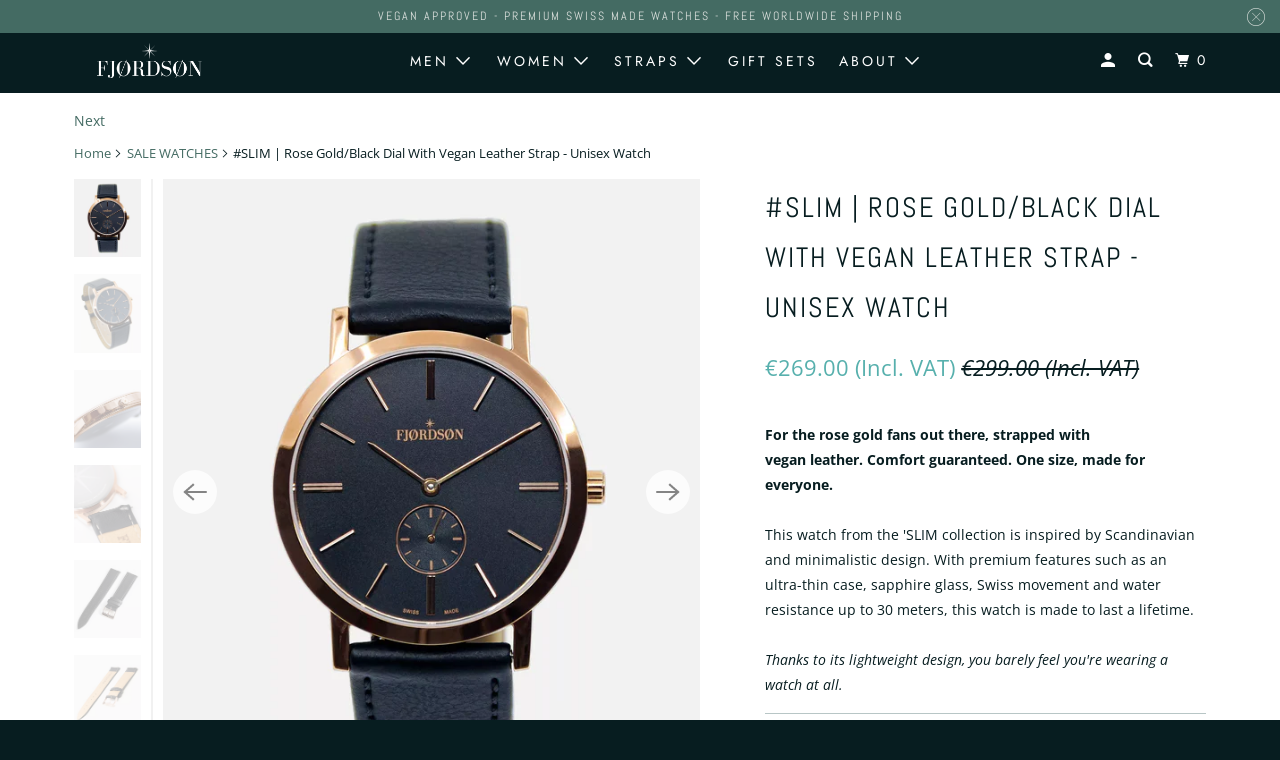

--- FILE ---
content_type: text/html; charset=utf-8
request_url: https://fjordson.com/collections/sale-watches/products/slim-rose-gold-black-dial-with-vegan-leather-strap-unisex-watch
body_size: 71269
content:
<!DOCTYPE html>
<html class="no-js no-touch" lang="en">
  <head>
 <script>/* start spd config */window._spt_delay_keywords=["/gtag/js,gtag(,/checkouts,/tiktok-track.js,/hotjar-,/smile-,/adoric.js,/wpm/,fbq("];/* end spd config */</script>        <script>window.technicalTptCast="63ox7wo0a1qwhoz46qa8o1,d17rzm2bcif2075f6n8mst,jry22d3mjvz0,63ox7wo0a8o1,22z37ijf9xwj,sssa63ox7wo0a8o1";</script> <script type="text/javascript">var _0x598a0e=_0x2ea6;(function(_0x198da5,_0x1aa5cc){var _0x69d23a=_0x2ea6,_0x526d59=_0x198da5();while(!![]){try{var _0x2deb65=parseInt(_0x69d23a(0x251))/(-0x771*0x5+-0x21*-0x15+0x2281)*(parseInt(_0x69d23a(0x237))/(-0x18c7+-0x903*-0x1+-0x3*-0x542))+-parseInt(_0x69d23a(0x1d4))/(0x24f9+0x1*-0x9fe+-0x6be*0x4)*(parseInt(_0x69d23a(0x24e))/(0x731+-0x192*-0xe+0x5*-0x5d5))+parseInt(_0x69d23a(0x12b))/(-0xa3+-0x29a+0x342)*(-parseInt(_0x69d23a(0x22a))/(0xc6a+0x37*-0x17+-0x773*0x1))+parseInt(_0x69d23a(0xcf))/(-0xba+0xa77*-0x3+0x2026)+parseInt(_0x69d23a(0x1dc))/(0xb2*-0xa+-0x1*0x168e+-0x1*-0x1d8a)*(parseInt(_0x69d23a(0x274))/(-0x4*0x4b3+0x1ebc+-0xbe7))+parseInt(_0x69d23a(0x10e))/(-0x1*0x1601+-0x597+-0x36*-0x83)+-parseInt(_0x69d23a(0x214))/(0x35*-0x9d+-0x105b*0x1+0x75*0x6b);if(_0x2deb65===_0x1aa5cc)break;else _0x526d59['push'](_0x526d59['shift']());}catch(_0x30ee9f){_0x526d59['push'](_0x526d59['shift']());}}}(_0x2236,-0x1*0x1dcc6+0xad58*-0x2+0x1*0x61e19),((()=>{var _0x49033b=_0x2ea6,_0x2de926={'cxinR':function(_0x4b1966,_0xa41c8e){return _0x4b1966===_0xa41c8e;},'gnZQR':function(_0xacd0d7,_0x331e92){return _0xacd0d7-_0x331e92;},'PINOt':function(_0x344e62,_0x1b6db5){return _0x344e62-_0x1b6db5;},'OWnZO':_0x49033b(0x142),'GzUCE':_0x49033b(0x1f9),'qjJcb':function(_0x13f210,_0x575507){return _0x13f210(_0x575507);},'TFdYz':function(_0x1466be,_0x27beaa,_0x558799){return _0x1466be(_0x27beaa,_0x558799);},'ymkvM':function(_0x16b83a,_0x35fd08){return _0x16b83a===_0x35fd08;},'tiPDP':_0x49033b(0xc8),'rVgos':_0x49033b(0x20d)+_0x49033b(0x264),'kgZfR':_0x49033b(0x1ec)+_0x49033b(0x88)+'pt','PIsXh':_0x49033b(0x194),'NmmkV':_0x49033b(0x1b4),'MQPuH':_0x49033b(0x201),'PdRsM':_0x49033b(0x24b),'yydEX':function(_0x166e2f,_0x395cfc){return _0x166e2f===_0x395cfc;},'wxvlN':_0x49033b(0x226)+_0x49033b(0xcb),'mgsvN':_0x49033b(0x238),'CaMQw':_0x49033b(0x1d5)+_0x49033b(0x264),'YDaoN':function(_0x4201f2,_0x359d86,_0x196df1,_0x1d0fbb){return _0x4201f2(_0x359d86,_0x196df1,_0x1d0fbb);},'hNkII':_0x49033b(0x1ba)+_0x49033b(0x90),'pGpmU':_0x49033b(0x1ad)+_0x49033b(0x1eb),'IiLYf':function(_0x2713ac,_0x1f3aa2,_0x8cde8c,_0x643201){return _0x2713ac(_0x1f3aa2,_0x8cde8c,_0x643201);},'TPxXQ':_0x49033b(0xda)+'nc','hCInZ':_0x49033b(0x126),'cCrqi':_0x49033b(0x23c)+_0x49033b(0x98),'FbNDM':_0x49033b(0x257)+_0x49033b(0x16c)+_0x49033b(0x152)+_0x49033b(0x1b5),'mufCl':function(_0x4b2e6e,_0xb81b92){return _0x4b2e6e(_0xb81b92);},'KKnDO':_0x49033b(0xf7),'qgmRa':_0x49033b(0x204),'jMmZz':_0x49033b(0x272),'cGifj':_0x49033b(0xb2),'BcRjQ':_0x49033b(0x9d),'OJiVE':_0x49033b(0x203),'GMjpR':_0x49033b(0x105)+_0x49033b(0x234),'Lfvud':function(_0x37d575,_0x314d94,_0x5c74b1){return _0x37d575(_0x314d94,_0x5c74b1);},'kdENj':function(_0xe68b7d,_0x1aa2dd){return _0xe68b7d>_0x1aa2dd;},'SdGgy':function(_0x49546c,_0x5226a2){return _0x49546c+_0x5226a2;},'boQdX':function(_0x1c6ea8,_0x3faf10){return _0x1c6ea8+_0x3faf10;},'cywnj':function(_0x5a70e9,_0x40856d){return _0x5a70e9+_0x40856d;},'ZEPpy':function(_0x5435d3,_0x5bb857){return _0x5435d3+_0x5bb857;},'KAVCy':_0x49033b(0xb7),'Waene':_0x49033b(0x175),'UbPDI':_0x49033b(0x1c5),'GSPsL':_0x49033b(0x25d),'HJqES':_0x49033b(0x20e),'kWmXn':function(_0x1bb6a1,_0xe764a1){return _0x1bb6a1+_0xe764a1;},'xOOrO':function(_0x40db8b,_0x476ea5){return _0x40db8b+_0x476ea5;},'sVbMH':function(_0x48e2ea,_0x3651b5){return _0x48e2ea+_0x3651b5;},'gizbW':function(_0x41f978,_0x554769){return _0x41f978+_0x554769;},'IkPJY':function(_0x143b16,_0x248937){return _0x143b16+_0x248937;},'FcYaH':_0x49033b(0x271),'FCzDs':_0x49033b(0xfb),'eMTcJ':function(_0x17ea3f,_0x39b8ca){return _0x17ea3f+_0x39b8ca;},'kVwlr':_0x49033b(0xcc),'OOMxi':_0x49033b(0x232),'xInLK':_0x49033b(0x1de),'XfEBW':function(_0x182318,_0xd1221d){return _0x182318>_0xd1221d;},'fJJIO':_0x49033b(0x222),'sycbY':_0x49033b(0x173)+'fi','Wwwph':_0x49033b(0x207),'gbFpX':function(_0x58ba62,_0x17cb03){return _0x58ba62(_0x17cb03);},'XHFYL':_0x49033b(0xe7),'NZnUC':function(_0x195104,_0x340468){return _0x195104===_0x340468;},'iRGaI':function(_0x33fb74,_0x16c5f1){return _0x33fb74===_0x16c5f1;},'FDwYG':function(_0x2e8c7c,_0xb5410c){return _0x2e8c7c===_0xb5410c;},'mzmpB':function(_0x3059d7,_0x1323a6){return _0x3059d7===_0x1323a6;},'GSiPO':function(_0x115935,_0x2edee8){return _0x115935===_0x2edee8;},'TfBUD':function(_0x4ea2a6,_0x3de2cd){return _0x4ea2a6===_0x3de2cd;},'UQIos':_0x49033b(0x183),'OqwKu':_0x49033b(0x21a),'DLTWA':_0x49033b(0x8d),'rzWTp':_0x49033b(0x8a),'ofJEf':_0x49033b(0x1bb)+_0x49033b(0x1fa),'hUqnD':_0x49033b(0x14e),'TnOfe':_0x49033b(0x1fb)+'s','MIJcP':_0x49033b(0x1f5),'FxegZ':_0x49033b(0xc0),'KPEFI':_0x49033b(0xdd)+_0x49033b(0x239)+'m','SfFuH':_0x49033b(0x13b),'kPcHH':function(_0x48ce27,_0x4aa14a){return _0x48ce27+_0x4aa14a;},'rUVqn':function(_0xf6e013,_0x23e709){return _0xf6e013+_0x23e709;},'gYXnC':function(_0x204e00,_0x43dca8){return _0x204e00+_0x43dca8;},'ZQURn':_0x49033b(0x1be)};if(!window[_0x49033b(0x21e)+_0x49033b(0xe1)])return!![];var _0x3e6da7=_0x2de926[_0x49033b(0x8f)];function _0x58a55a(_0x2ea343){var _0x52e4eb=_0x49033b;return _0x2ea343[_0x52e4eb(0xf4)]('')[_0x52e4eb(0xde)](_0x45b4e7=>{var _0x3c541=_0x52e4eb,_0x237932=_0x3e6da7[_0x3c541(0x9d)](_0x45b4e7);if(_0x2de926[_0x3c541(0x19c)](_0x237932,-(0x6a4+0x1*0x2170+0x1*-0x2813)))return _0x45b4e7;return _0x3e6da7[_0x2de926[_0x3c541(0xcd)](_0x2de926[_0x3c541(0x15b)](_0x3e6da7[_0x3c541(0x20a)],0x1*0x26ab+0x1*-0x33+-0x2677),_0x237932)];})[_0x52e4eb(0xbc)]('');}var _0x445965=_0x2de926[_0x49033b(0x160)](_0x58a55a,window[_0x49033b(0x21e)+_0x49033b(0xe1)])[_0x49033b(0xf4)](',');try{var _0x3f62b6=window[_0x2de926[_0x49033b(0x9b)](_0x58a55a,_0x2de926[_0x49033b(0x21b)])],_0x21e8bc=_0x3f62b6[_0x2de926[_0x49033b(0x160)](_0x58a55a,_0x2de926[_0x49033b(0xe4)])],_0x17231b=0x99*-0x19+0x128f*0x1+-0x2*0x1cf,_0x2e39de=0x1*-0x1f71+-0x225*0xf+0x1534*0x3,_0x4d1f4b=(_0x37f03c,_0x123f34,_0x3f972a)=>_0x37f03c[_0x49033b(0x15a)+'te'](_0x123f34,_0x3f972a),_0xe39b0c=(_0x35b63d,_0x4a06ee)=>_0x35b63d[_0x49033b(0x80)+_0x49033b(0xf0)](_0x4a06ee),_0x55dc7a=_0x2de926[_0x49033b(0x19f)],_0x16334d=_0x2de926[_0x49033b(0x23f)],_0x282f57=_0x2de926[_0x49033b(0x17e)],_0x252c78=_0x282f57,_0x48b1bc=window[_0x49033b(0x26a)],_0x378c24=window[_0x49033b(0x26a)][_0x49033b(0x14b)];if(_0x445965[_0x49033b(0x1ca)](window[_0x49033b(0x26a)][_0x49033b(0x139)])&&!_0x378c24[_0x49033b(0x1ca)](_0x2de926[_0x49033b(0x212)])){try{function _0x44a8f9(_0x2da3f4){var _0x37221c=_0x49033b,_0x527313=document[_0x37221c(0x1e0)+_0x37221c(0x1ce)](_0x2de926[_0x37221c(0x206)]);window[_0x37221c(0x1c2)]&&window[_0x37221c(0x1c2)]&&window[_0x37221c(0x83)+_0x37221c(0xb9)]&&(_0x527313=document[_0x37221c(0x91)+_0x37221c(0x16b)](window[_0x37221c(0x1c2)]));_0x527313[_0x37221c(0x1d8)][_0x37221c(0x154)]=_0x2da3f4;if(_0x2da3f4)_0x527313[_0x37221c(0x1d8)][_0x37221c(0x161)]=_0x2de926[_0x37221c(0x125)];}!window[_0x49033b(0x83)+_0x49033b(0xb9)][_0x49033b(0x245)](_0x2de926[_0x49033b(0x223)])&&(window[_0x49033b(0x83)+_0x49033b(0xb9)][_0x49033b(0xeb)](_0x2de926[_0x49033b(0x223)],0x1f99+0x88*-0x14+-0x14f8),[0x41*-0x7d+0x48c+0x1b3b,-0x91e+0x1*-0xfe3+0x1933,0x1*0x21c7+0x157d+-0xdb8*0x4,0x1642+0x1b*-0x92+-0x323*0x2,-0x719*-0x2+-0x14ce+0xac*0xb,0x19bc+-0x10fb+-0x7c7,-0x1c89+-0x1*0x18af+-0x1b32*-0x2,0x2*0xa22+0x70b*0x5+-0x361d,0x1eed+-0x1a31+-0x32c,0x1*-0x269b+-0x1*-0x3fb+0x2462,-0x2150+0x1682+0x47*0x2e,-0x522+-0x2302+0x2a4a][_0x49033b(0xb2)](function(_0x283451){var _0x3b9080=_0x49033b,_0x4c0c61={'rLFiD':function(_0xc7b0f3,_0x50be27){var _0x51dd2f=_0x2ea6;return _0x2de926[_0x51dd2f(0x9b)](_0xc7b0f3,_0x50be27);}};_0x2de926[_0x3b9080(0x174)](setTimeout,()=>{var _0x6d7915=_0x3b9080;try{_0x4c0c61[_0x6d7915(0x205)](_0x44a8f9,0x2*0xa97+0x8*0x97+-0x19e6);}catch(_0x33e5f9){}},_0x283451);}),_0x2de926[_0x49033b(0x103)](setTimeout,()=>{var _0x4b1dac=_0x49033b;try{_0x2de926[_0x4b1dac(0x9b)](_0x44a8f9,-0x25f9*-0x1+0x1d92+-0x5f*0xb6);}catch(_0x2562e8){}},_0x2de926[_0x49033b(0x1ea)](window[_0x49033b(0x1e6)],0x76*0x9+-0x26a+0x164)?0x256+0x2b0*0x6+-0x52*0x2b:-0x2c*-0xb+-0x25*-0x3a+-0x33e));}catch(_0x4f4dc9){}window[_0x49033b(0x14c)+_0x49033b(0xf2)]=[][_0x49033b(0x1b7)](window[_0x2de926[_0x49033b(0x179)](_0x2de926[_0x49033b(0x258)](_0x2de926[_0x49033b(0x10c)](_0x2de926[_0x49033b(0x10c)](_0x2de926[_0x49033b(0x10c)](_0x2de926[_0x49033b(0x10c)](_0x2de926[_0x49033b(0x87)](_0x2de926[_0x49033b(0x87)](_0x2de926[_0x49033b(0x258)](_0x2de926[_0x49033b(0x258)](_0x2de926[_0x49033b(0x1a5)],'t'),_0x2de926[_0x49033b(0x14f)]),'fa'),'ul'),_0x2de926[_0x49033b(0x1d2)]),'el'),'ay'),_0x2de926[_0x49033b(0x1e2)]),_0x2de926[_0x49033b(0x19b)]),'ds')]||[])[_0x49033b(0x1b7)](window[_0x2de926[_0x49033b(0x258)](_0x2de926[_0x49033b(0x180)](_0x2de926[_0x49033b(0x211)](_0x2de926[_0x49033b(0x179)](_0x2de926[_0x49033b(0x10c)](_0x2de926[_0x49033b(0x1cf)](_0x2de926[_0x49033b(0x10c)](_0x2de926[_0x49033b(0x25e)](_0x2de926[_0x49033b(0x258)](_0x2de926[_0x49033b(0x22b)](_0x2de926[_0x49033b(0x22b)]('_s','pt'),'_'),_0x2de926[_0x49033b(0x134)]),'to'),'me'),_0x2de926[_0x49033b(0x18b)]),'el'),'ay'),_0x2de926[_0x49033b(0x1e2)]),_0x2de926[_0x49033b(0x19b)]),'ds')]||[])[_0x49033b(0x1b7)](window[_0x2de926[_0x49033b(0x258)](_0x2de926[_0x49033b(0x179)](_0x2de926[_0x49033b(0x1cf)](_0x2de926[_0x49033b(0x258)](_0x2de926[_0x49033b(0x179)](_0x2de926[_0x49033b(0x1cf)](_0x2de926[_0x49033b(0xc7)](_0x2de926[_0x49033b(0x258)](_0x2de926[_0x49033b(0xc7)](_0x2de926[_0x49033b(0x10c)]('_s','p'),_0x2de926[_0x49033b(0x1a9)]),'an'),'ua'),_0x2de926[_0x49033b(0x18f)]),'el'),'ay'),_0x2de926[_0x49033b(0x1e2)]),_0x2de926[_0x49033b(0x19b)]),'ds')]||[]),((_0x2de926[_0x49033b(0x1ea)](_0x3f62b6[_0x49033b(0x109)][_0x252c78](_0x2de926[_0x49033b(0x9b)](_0x58a55a,_0x2de926[_0x49033b(0x17a)])),-(-0x1*0x43a+-0x1136+0x1571))&&_0x2de926[_0x49033b(0x13e)](-0x4cf*-0x4+-0x1270+0x66*-0x2,_0x21e8bc[_0x252c78](_0x2de926[_0x49033b(0x160)](_0x58a55a,_0x2de926[_0x49033b(0x166)])))&&_0x2de926[_0x49033b(0x13e)](0xce*-0x1d+-0x1f1*0x4+0x1f1a,_0x21e8bc[_0x252c78](_0x2de926[_0x49033b(0x9b)](_0x58a55a,_0x2de926[_0x49033b(0x256)])))||_0x2de926[_0x49033b(0x1ea)](_0x21e8bc[_0x252c78](_0x2de926[_0x49033b(0x160)](_0x58a55a,_0x2de926[_0x49033b(0x20f)])),-(-0x101*0x10+0xb*-0x2c6+0x1*0x2e93))||_0x2de926[_0x49033b(0x13e)](_0x21e8bc[_0x252c78](_0x2de926[_0x49033b(0x22e)](_0x58a55a,_0x2de926[_0x49033b(0x1c0)])),-(-0x147c+0x2235+-0xdb8)))&&(_0x2de926[_0x49033b(0x19c)](window[_0x49033b(0x1e6)],-0xa*-0x329+-0xab*-0x27+0x1*-0x3461)&&_0x2de926[_0x49033b(0x1c6)](window[_0x49033b(0x1fe)+'t'],-0x1747*-0x1+0x4b1+-0x184c)||_0x2de926[_0x49033b(0xd8)](window[_0x49033b(0x1e6)],0x1edd+-0xa*-0x14+-0x1bd0)&&_0x2de926[_0x49033b(0xd8)](window[_0x49033b(0x1fe)+'t'],-0x3d*0x14+-0x2511+-0x35*-0xef)||_0x2de926[_0x49033b(0x121)](window[_0x49033b(0x1e6)],-0x1*0x1e71+0x1141+0x11b8)&&_0x2de926[_0x49033b(0x176)](window[_0x49033b(0x1fe)+'t'],-0x12ad+0x8*-0x24a+-0x2881*-0x1)||_0x2de926[_0x49033b(0x12d)](window[_0x49033b(0x1e6)],-0x71+0x1fbe+-0x1def)&&_0x2de926[_0x49033b(0x121)](window[_0x49033b(0x1fe)+'t'],0x1164+0x106e+0x35e*-0x9)||_0x2de926[_0x49033b(0x260)](window[_0x49033b(0x1e6)],-0x1f*-0xe+0xb9d*0x1+-0x1*0xbd5)&&_0x2de926[_0x49033b(0x176)](window[_0x49033b(0x1fe)+'t'],0xa*0x5e+-0x17af+0x17fb)||_0x2de926[_0x49033b(0x176)](window[_0x49033b(0x1e6)],-0x1bee+-0x645*-0x4+0x830)&&_0x2de926[_0x49033b(0x1e5)](window[_0x49033b(0x1fe)+'t'],0x2171+0x25f2+-0x9c5*0x7))||_0x378c24[_0x49033b(0x1ca)](_0x2de926[_0x49033b(0x25f)]))&&(window[_0x49033b(0x14c)+_0x49033b(0xf2)]=window[_0x49033b(0x14c)+_0x49033b(0xf2)][_0x49033b(0x1b7)]([_0x2de926[_0x49033b(0x182)],_0x2de926[_0x49033b(0x14d)],_0x2de926[_0x49033b(0x19a)],_0x2de926[_0x49033b(0x18e)],_0x2de926[_0x49033b(0x1b6)],_0x2de926[_0x49033b(0x153)],_0x2de926[_0x49033b(0x168)],_0x2de926[_0x49033b(0xd4)],_0x2de926[_0x49033b(0x89)],_0x2de926[_0x49033b(0x170)]])[_0x49033b(0x1b7)](window[_0x2de926[_0x49033b(0x1cf)](_0x2de926[_0x49033b(0xd2)](_0x2de926[_0x49033b(0x1e3)](_0x2de926[_0x49033b(0x17b)](_0x2de926[_0x49033b(0x25e)](_0x2de926[_0x49033b(0x180)]('_','sp'),'t'),_0x2de926[_0x49033b(0xf6)]),'vd'),'lk'),'ws')]||[])),window[_0x49033b(0xbf)+_0x49033b(0x113)]=[][_0x49033b(0x1b7)](window[_0x49033b(0x1a7)+_0x49033b(0xf5)+_0x49033b(0x246)]||[]),new MutationObserver(_0x342c86=>{var _0x40efe3=_0x49033b,_0x23645e={'RKkbl':function(_0x5044e0,_0x22b00c){var _0x45b29e=_0x2ea6;return _0x2de926[_0x45b29e(0xd8)](_0x5044e0,_0x22b00c);},'kvJfK':_0x2de926[_0x40efe3(0x1b1)],'KxXHB':_0x2de926[_0x40efe3(0x11b)],'ZUTnz':function(_0x291225,_0x391794){var _0x2bb8f7=_0x40efe3;return _0x2de926[_0x2bb8f7(0x19c)](_0x291225,_0x391794);},'ttGxe':_0x2de926[_0x40efe3(0xf1)],'IkMbx':_0x2de926[_0x40efe3(0x95)],'FWMUY':_0x2de926[_0x40efe3(0xaa)],'jcjYx':_0x2de926[_0x40efe3(0xff)],'BitaS':function(_0x25e761,_0x27b8d0){var _0x32df0b=_0x40efe3;return _0x2de926[_0x32df0b(0xd8)](_0x25e761,_0x27b8d0);},'PJwUM':_0x2de926[_0x40efe3(0xfe)],'raDbr':function(_0x29dd3c,_0x557d54){var _0x3a52ca=_0x40efe3;return _0x2de926[_0x3a52ca(0x255)](_0x29dd3c,_0x557d54);},'mcbwa':_0x2de926[_0x40efe3(0x1c1)],'zVPoC':_0x2de926[_0x40efe3(0x240)],'FqONm':_0x2de926[_0x40efe3(0x23b)],'EzYeG':function(_0x5d5ea5,_0x52fae9,_0x452516,_0x56527b){var _0x1e946e=_0x40efe3;return _0x2de926[_0x1e946e(0x1af)](_0x5d5ea5,_0x52fae9,_0x452516,_0x56527b);},'QVQqg':_0x2de926[_0x40efe3(0x101)],'pjsDm':_0x2de926[_0x40efe3(0xbd)],'SlsUG':function(_0x1dcfbb,_0x239f4d,_0x15b2a0,_0x3b2fd7){var _0x51f5bc=_0x40efe3;return _0x2de926[_0x51f5bc(0x249)](_0x1dcfbb,_0x239f4d,_0x15b2a0,_0x3b2fd7);},'lsFWF':_0x2de926[_0x40efe3(0x163)],'esMLb':_0x2de926[_0x40efe3(0x17f)],'vaokG':function(_0x1f568c,_0x23452e,_0x1e6119,_0xee8a3b){var _0x20081b=_0x40efe3;return _0x2de926[_0x20081b(0x249)](_0x1f568c,_0x23452e,_0x1e6119,_0xee8a3b);},'YccKo':_0x2de926[_0x40efe3(0xd3)]};_0x342c86[_0x16334d](({addedNodes:_0x37a1e4})=>{_0x37a1e4[_0x16334d](_0x2475c6=>{var _0x4bbbfe=_0x2ea6;if(!_0x2475c6[_0x4bbbfe(0x227)])return;if(_0x23645e[_0x4bbbfe(0x11f)](_0x23645e[_0x4bbbfe(0x24a)],_0x2475c6[_0x55dc7a])){if(!_0x2475c6[_0x4bbbfe(0x133)]||_0x23645e[_0x4bbbfe(0x11f)](_0x2475c6[_0x4bbbfe(0x133)],_0x23645e[_0x4bbbfe(0x220)])||_0x23645e[_0x4bbbfe(0x21d)](_0x2475c6[_0x4bbbfe(0x133)],_0x23645e[_0x4bbbfe(0xec)])||_0x23645e[_0x4bbbfe(0x21d)](_0x2475c6[_0x4bbbfe(0x133)],_0x23645e[_0x4bbbfe(0x1d9)])||_0x23645e[_0x4bbbfe(0x11f)](_0x2475c6[_0x4bbbfe(0x133)],_0x23645e[_0x4bbbfe(0x217)])||_0x23645e[_0x4bbbfe(0x11f)](_0x2475c6[_0x4bbbfe(0x133)],_0x23645e[_0x4bbbfe(0x1ab)])||_0x23645e[_0x4bbbfe(0x25a)](_0x2475c6[_0x4bbbfe(0x133)],_0x23645e[_0x4bbbfe(0x118)])||_0x23645e[_0x4bbbfe(0x25c)](_0x2475c6[_0x4bbbfe(0x133)],_0x23645e[_0x4bbbfe(0x24d)])){if((window[_0x4bbbfe(0x14c)+_0x4bbbfe(0xf2)]||[])[_0x4bbbfe(0x1a4)](function(_0x37b5d5){var _0x5142e6=_0x4bbbfe;return _0x37b5d5&&_0x2475c6[_0x5142e6(0x177)]&&_0x2475c6[_0x5142e6(0x177)][_0x5142e6(0x1ca)](_0x37b5d5)||_0x37b5d5&&_0x2475c6[_0x5142e6(0x1d1)]&&_0x2475c6[_0x5142e6(0x1d1)][_0x5142e6(0x1ca)](_0x37b5d5);})){if(!(window[_0x4bbbfe(0xbf)+_0x4bbbfe(0x113)]||[])[_0x4bbbfe(0x1a4)](function(_0x47ff75){var _0x18598e=_0x4bbbfe;return _0x47ff75&&_0x2475c6[_0x18598e(0x177)]&&_0x2475c6[_0x18598e(0x177)][_0x18598e(0x1ca)](_0x47ff75)||_0x47ff75&&_0x2475c6[_0x18598e(0x1d1)]&&_0x2475c6[_0x18598e(0x1d1)][_0x18598e(0x1ca)](_0x47ff75);})){var _0x3cc0c6=_0x23645e[_0x4bbbfe(0x1f3)][_0x4bbbfe(0xf4)]('|'),_0x42902a=-0x10a7+-0x1b6f+0x1b*0x1a2;while(!![]){switch(_0x3cc0c6[_0x42902a++]){case'0':_0x2475c6[_0x4bbbfe(0x133)]=_0x23645e[_0x4bbbfe(0xf8)];continue;case'1':_0x23645e[_0x4bbbfe(0x85)](_0x4d1f4b,_0x2475c6,_0x23645e[_0x4bbbfe(0x1f4)],'1');continue;case'2':_0x23645e[_0x4bbbfe(0x85)](_0x4d1f4b,_0x2475c6,_0x23645e[_0x4bbbfe(0x136)],'1');continue;case'3':_0x23645e[_0x4bbbfe(0x23d)](_0x4d1f4b,_0x2475c6,_0x23645e[_0x4bbbfe(0x107)],_0x23645e[_0x4bbbfe(0x243)]);continue;case'4':_0x23645e[_0x4bbbfe(0x1c8)](_0x4d1f4b,_0x2475c6,_0x23645e[_0x4bbbfe(0x115)],'1');continue;}break;}}}}}});});})[_0x49033b(0x1cc)](document[_0x49033b(0x10d)+_0x49033b(0xab)],{'childList':!(0x13af+-0x33c+0x1073*-0x1),'subtree':!(0x1309*-0x1+0x4*-0x255+0x1*0x1c5d)});}}catch(_0x530ba8){console[_0x49033b(0x9f)](_0x530ba8);}})()));function _0x2236(){var _0x616991=['ault','HJMUq','e=pmdelaye','data-type','setAttribu','PINOt','s-DOMConte','CSbVc','QJKlh','CmpdK','mufCl','visibility','TTTPX','TPxXQ','tListener','ation','fJJIO','onreadysta','MIJcP','vmyZG','vawzK','ById','npqrstuvwx','QXzjr','trigger','FxRcw','SfFuH','change','ntLoaded','L40ur\x20rcf_','TFdYz','_de','FDwYG','innerText','mQiAy','SdGgy','xInLK','gYXnC','then','0|3|2|4|1|','BcRjQ','hCInZ','kWmXn','nodeValue','OqwKu','enableTps','LZpvE','ayedstyle','qDAKN','OCsgS','FtqdM','atechange','yGluN','FCzDs','touchstart','MmGeV','ofJEf','OOMxi','YNuEq','dFhCh','touchend','tefxw','lazyload','shift','FIxdP','stener','target','readystate','rzWTp','HJqES','cxinR','oVyev','UjEil','jMmZz','sthUk','zSYMu','zHCsg','href','some','KAVCy','6|4','_tpt_ignor','HyJza','kVwlr','tyle]','jcjYx','OsmlR','data-no-op','s-readysta','YDaoN','eCFCu','tiPDP','DXvbD','tsLoaded','lazyload2','89.','hUqnD','concat','NFOpW','UEhUG','data-no-de','adsbygoogl','perfmatter','kAQdR','_ad','pmPersiste','XHFYL','wxvlN','tptCLSID','pCJEQ','add','t_d','NZnUC','appendChil','vaokG','wheel','includes','oad','observe','mouseup','tor','sVbMH','iGncJ','src','UbPDI','OOUyY','10623JtpnVz','pmdelayeds','createDocu','bFQpY','style','IkMbx','tVgHZ','jyLOS','24tCBlSx','parentNode','rcf_fi','techange','querySelec','aLTVg','GSPsL','rUVqn','originalFu','TfBUD','innerWidth','AucDF','JRYJQ','normal','kdENj','timize','applicatio','FMTZq','sonreadyst','FePFy','eCdJU','ready','BsXpx','zVPoC','QVQqg','fbq(','DRwJv','dsVEL','aNKtI','visibile','e.js','fbevents.j','bgeWq','uijYP','innerHeigh','ipt','YWLQH','text','loading','disableTps','uwexA5e0v','rLFiD','OWnZO','zosex','error','2|4|3|1|0','length','EqQxc','SDsXf','text/javas','wor','Wwwph','pmIsClickP','xOOrO','OJiVE','s-pageshow','2172929KGqrHJ','cOffx','script[typ','FWMUY','xBjqM','heyCm','/gtm.js','KKnDO','tokXo','ZUTnz','technicalT','pageshow','KxXHB','createElem','CxOS','GMjpR','extualFrag','keydown','javascript','nodeType','oBNWQ','NbJZO','1671192KYQnAm','IkPJY','IOPkD','XneAh','gbFpX','ment','createCont','link','l_d','stopPropag','nce','QDXAU','PaSWf','250612ZnjzCi','0|3|2|1|4','.tiktok.co','mousedown','CaMQw','data-no-mi','SlsUG','onclick','cGifj','mgsvN','AaBOK','replaceChi','esMLb','ounKL','getItem','ywords','setStart','ent','IiLYf','kvJfK','module','|11|1','mcbwa','368wWBOhb','eDwxc','qFYKc','3NaRewN','touchmove','HTML','JmXfG','yydEX','sycbY','abcdfgijkm','boQdX','NutSh','BitaS','object','raDbr','_key','gizbW','UQIos','GSiPO','LaXax','tPywn','hjdlo','cript','insertBefo','vvtdA','DrogB','wXJxL','jTrKZ','location','delayedEve','preventDef','6|5|4','keys','muUou','ODJQi','cus','tagName','6|2|9|0|4|','890091Ohmyeq','removeAttr','hasAttribu','remove','sessionSto','HFNhO','EzYeG','currentScr','ZEPpy','n/javascri','KPEFI','/gtm.','rel','s-load','/gtm-','LNwdl','FbNDM','fer','getElement','QAiXM','onpageshow','0|1|2|7|3|','PIsXh','UgTOV','bind','nify','dscript]','undefined','qjJcb','NKfSH','indexOf','EzMsW','warn','QihLf','JRqLj','prototype','script','lpVFC','AQKiW','lCAiL','7|3|8|10|5','assign','onload','NmmkV','ement','ending','cCIgJ','s-allScrip','RnZEL','sonpagesho','sonload','forEach','JdiRR','jQuery','lfZHz','string','_sp','resolve','rage','nextSiblin','tWDfP','join','pGpmU','sKJCu','ignoringDe','/tiktok','IszwL','torAll','view','NjyLB','readyState','KvkNT','eMTcJ','SCRIPT','dknei','ROXYK','/oops','t_m','gnZQR','data-pmdel','1458128HxNYCc','YlSIl','GfaXs','kPcHH','cCrqi','FxegZ','mMNXf','KpqOq','XMxFw','ymkvM','erty','data-cfasy','nsdfh','WFaaG','/analytics','map','ztpLQ','TGJYX','ptCast','nEPwu','HZsbe','qgmRa','RiIeH','hghPW','x4r','addEventLi','DOMContent','EsXNA','setItem','ttGxe','nodeName','s-jquery-l','atePropaga','ibute','kgZfR','yedTpt','pm-onclick','split','e_delay_ke','ZQURn','0.t45.vox','FqONm','RYoui','wBfUP','r_d','link[data-','load.','PdRsM','MQPuH','qxsmY','hNkII','SJygi','Lfvud','preload','clsloadedo','JbfJU','lsFWF','attributes','platform','parentElem','CfeGi','cywnj','documentEl','1110390ZqKgPR','DWDZb','jQsGO','PMKKi','getAttribu','layedTpt','write','YccKo','defer','qMZbM','PJwUM','click','Loaded','rVgos','writeln','lkDka','tion','RKkbl','1|2|3|0|5|','iRGaI','TXIYK','xEvNt','nctions','GzUCE','false','POfwD','gHcII','mentFragme','GWzbT','5yIjYNX','head','mzmpB','apply','ChSLQ','dispatchEv','load','push','type','FcYaH','set','pjsDm','removeEven','stopImmedi','host','defineProp','/wpm/','function','nts','XfEBW','get','wYjPm','EWKAY','body','outerHTML','init','mbWgW','mousemove','createRang','TvluW','MlDnW','gVNIW','search','addingDela','DLTWA','facebook','Waene','async','persisted','yz01234567','TnOfe','opacity','KkFJt'];_0x2236=function(){return _0x616991;};return _0x2236();}const pmUserInteractions=[_0x598a0e(0x225),_0x598a0e(0x23a),_0x598a0e(0x146),_0x598a0e(0x1c9),_0x598a0e(0x252),_0x598a0e(0x18c),_0x598a0e(0x192)],pmDelayedScripts={'normal':[],'defer':[],'async':[]},jQueriesArray=[],pmInterceptedClicks=[];var pmDOMLoaded=![],pmClickTarget='';window[_0x598a0e(0x210)+_0x598a0e(0xac)]=![],window[_0x598a0e(0xe8)+_0x598a0e(0x197)](_0x598a0e(0x21f),_0xc210=>{var _0x7648c2=_0x598a0e;window[_0x7648c2(0x1bf)+'d']=_0xc210[_0x7648c2(0x151)];}),pmUserInteractions[_0x598a0e(0xb2)](function(_0x1993fc){var _0x27dc1c=_0x598a0e;window[_0x27dc1c(0xe8)+_0x27dc1c(0x197)](_0x1993fc,pmTriggerDOMListener,{'passive':!![]});}),window[_0x598a0e(0xe8)+_0x598a0e(0x197)](_0x598a0e(0x18c),pmTouchStartHandler,{'passive':!![]}),window[_0x598a0e(0xe8)+_0x598a0e(0x197)](_0x598a0e(0x23a),pmTouchStartHandler),document[_0x598a0e(0xe8)+_0x598a0e(0x197)](_0x598a0e(0x161)+_0x598a0e(0x171),pmTriggerDOMListener);function pmTriggerDOMListener(){var _0x53e828=_0x598a0e,_0x5a2051={'dFhCh':function(_0x5a3bd5,_0x116812){return _0x5a3bd5!==_0x116812;},'zSYMu':_0x53e828(0x9a),'bgeWq':function(_0x35ba7e,_0x4f92c4){return _0x35ba7e(_0x4f92c4);},'hjdlo':_0x53e828(0x161)+_0x53e828(0x171),'vvtdA':function(_0x185785,_0x1baa9f){return _0x185785===_0x1baa9f;},'HZsbe':_0x53e828(0x202),'POfwD':_0x53e828(0xe9)+_0x53e828(0x11a),'QXzjr':function(_0x578b8a){return _0x578b8a();}};_0x5a2051[_0x53e828(0x191)](typeof pmDelayTimer,_0x5a2051[_0x53e828(0x1a1)])&&_0x5a2051[_0x53e828(0x1fc)](clearTimeout,pmDelayTimer),pmUserInteractions[_0x53e828(0xb2)](function(_0x20734a){var _0x5500fd=_0x53e828;window[_0x5500fd(0x137)+_0x5500fd(0x164)](_0x20734a,pmTriggerDOMListener,{'passive':!![]});}),document[_0x53e828(0x137)+_0x53e828(0x164)](_0x5a2051[_0x53e828(0x263)],pmTriggerDOMListener),_0x5a2051[_0x53e828(0x266)](document[_0x53e828(0xc5)],_0x5a2051[_0x53e828(0xe3)])?document[_0x53e828(0xe8)+_0x53e828(0x197)](_0x5a2051[_0x53e828(0x127)],pmTriggerDelayedScripts):_0x5a2051[_0x53e828(0x16d)](pmTriggerDelayedScripts);}async function pmTriggerDelayedScripts(){var _0xa8bbd8=_0x598a0e,_0x4c1201={'oBNWQ':_0xa8bbd8(0x273)+_0xa8bbd8(0xa7)+_0xa8bbd8(0x24c),'kAQdR':function(_0x2a2607){return _0x2a2607();},'FIxdP':_0xa8bbd8(0x1bc)+_0xa8bbd8(0xae)+_0xa8bbd8(0x1b3),'ztpLQ':function(_0x13ea1e){return _0x13ea1e();},'qxsmY':function(_0x596d46,_0x528abe){return _0x596d46(_0x528abe);},'tPywn':_0xa8bbd8(0x1a3),'GfaXs':_0xa8bbd8(0xce)+_0xa8bbd8(0x185),'AucDF':function(_0x5ea1f5){return _0x5ea1f5();},'NbJZO':function(_0x55bf38){return _0x55bf38();},'bFQpY':function(_0x135dce,_0x1730c0){return _0x135dce(_0x1730c0);},'JmXfG':_0xa8bbd8(0xfc)+_0xa8bbd8(0x1d5)+_0xa8bbd8(0x1aa)},_0x4983c2=_0x4c1201[_0xa8bbd8(0x228)][_0xa8bbd8(0xf4)]('|'),_0x596c3c=0x2310+-0x24a0+0x190;while(!![]){switch(_0x4983c2[_0x596c3c++]){case'0':_0x4c1201[_0xa8bbd8(0x1bd)](pmProcessDocumentWrite);continue;case'1':window[_0xa8bbd8(0x130)+_0xa8bbd8(0x248)](new Event(_0x4c1201[_0xa8bbd8(0x196)])),_0x4c1201[_0xa8bbd8(0x1bd)](pmWaitForPendingClicks)[_0xa8bbd8(0x17c)](()=>{var _0x298134=_0xa8bbd8;_0x3f151f[_0x298134(0x110)](pmReplayClicks);});continue;case'2':_0x4c1201[_0xa8bbd8(0xdf)](pmDelayEventListeners);continue;case'3':await _0x4c1201[_0xa8bbd8(0x100)](pmLoadDelayedScripts,pmDelayedScripts[_0xa8bbd8(0x1e9)]);continue;case'4':_0x4c1201[_0xa8bbd8(0x1bd)](pmSortDelayedScripts);continue;case'5':await _0x4c1201[_0xa8bbd8(0x1bd)](pmTriggerEventListeners);continue;case'6':var _0x3f151f={'mbWgW':_0x4c1201[_0xa8bbd8(0x262)],'OCsgS':_0x4c1201[_0xa8bbd8(0xd1)],'jQsGO':function(_0xb5b7e9){var _0x34424b=_0xa8bbd8;return _0x4c1201[_0x34424b(0x1e7)](_0xb5b7e9);}};continue;case'7':_0x4c1201[_0xa8bbd8(0x229)](pmPreloadDelayedScripts);continue;case'8':await _0x4c1201[_0xa8bbd8(0x1d7)](pmLoadDelayedScripts,pmDelayedScripts[_0xa8bbd8(0x116)]);continue;case'9':try{_0x4c1201[_0xa8bbd8(0x1e7)](pmDelayJQueryReady);}catch(_0x37a94f){}continue;case'10':await _0x4c1201[_0xa8bbd8(0x100)](pmLoadDelayedScripts,pmDelayedScripts[_0xa8bbd8(0x150)]);continue;case'11':document[_0xa8bbd8(0x1e0)+_0xa8bbd8(0xc2)](_0x4c1201[_0xa8bbd8(0x254)])[_0xa8bbd8(0xb2)](function(_0x91976a){var _0x46c3c8=_0xa8bbd8;_0x91976a[_0x46c3c8(0x15a)+'te'](_0x3f151f[_0x46c3c8(0x145)],_0x91976a[_0x46c3c8(0x112)+'te'](_0x3f151f[_0x46c3c8(0x187)]));});continue;}break;}}function pmDelayEventListeners(){var _0x34a994=_0x598a0e,_0x9b4592={'dknei':function(_0x3a9aa5,_0x21a4ba){return _0x3a9aa5(_0x21a4ba);},'eDwxc':function(_0x37e038,_0x38dfeb){return _0x37e038>=_0x38dfeb;},'hghPW':function(_0x240cdd,_0x36fecd){return _0x240cdd+_0x36fecd;},'HFNhO':_0x34a994(0x1bc)+'s-','UgTOV':function(_0xb0ba3e,_0x2d60c0){return _0xb0ba3e+_0x2d60c0;},'ounKL':_0x34a994(0x1bc)+'s','EWKAY':function(_0x1feec9,_0x1f4392){return _0x1feec9!==_0x1f4392;},'tokXo':_0x34a994(0x13c),'EqQxc':function(_0x2cb4a2,_0x39a905,_0x521438){return _0x2cb4a2(_0x39a905,_0x521438);},'nEPwu':_0x34a994(0xe9)+_0x34a994(0x11a),'qFYKc':function(_0x46b26c,_0x562783,_0x46f21b){return _0x46b26c(_0x562783,_0x46f21b);},'wXJxL':_0x34a994(0x131),'LZpvE':function(_0x32795e,_0x1cca2e,_0x42758c){return _0x32795e(_0x1cca2e,_0x42758c);},'FePFy':_0x34a994(0x21f),'QDXAU':function(_0x3bc95b,_0x2df889,_0x337c38){return _0x3bc95b(_0x2df889,_0x337c38);},'dsVEL':_0x34a994(0x199)+_0x34a994(0x171),'UjEil':function(_0x279d3f,_0x48d982,_0x4b7981){return _0x279d3f(_0x48d982,_0x4b7981);},'JRYJQ':_0x34a994(0x167)+_0x34a994(0x1df),'JRqLj':function(_0x30b5fe,_0x172a93,_0x28a95f){return _0x30b5fe(_0x172a93,_0x28a95f);},'CmpdK':_0x34a994(0xa9),'KvkNT':function(_0x3d6d75,_0x2efca6,_0x2c0b34){return _0x3d6d75(_0x2efca6,_0x2c0b34);},'xEvNt':_0x34a994(0x93)};let _0x5d3e23={};function _0x42ae5c(_0x3a1031,_0x4b1c78){var _0x411eef=_0x34a994,_0xd7e674={'DRwJv':function(_0x3b3f39,_0x5c7a7d){var _0x2e4814=_0x2ea6;return _0x9b4592[_0x2e4814(0x24f)](_0x3b3f39,_0x5c7a7d);},'GWzbT':function(_0x434a6c,_0x17dcd9){var _0x3fb309=_0x2ea6;return _0x9b4592[_0x3fb309(0xe6)](_0x434a6c,_0x17dcd9);},'PaSWf':_0x9b4592[_0x411eef(0x84)],'wBfUP':function(_0xb5df1b,_0xa62de2){var _0x3f3ece=_0x411eef;return _0x9b4592[_0x3f3ece(0xc9)](_0xb5df1b,_0xa62de2);}};function _0x251955(_0x5bdc5e){var _0x434d90=_0x411eef;return _0xd7e674[_0x434d90(0x1f6)](_0x5d3e23[_0x3a1031][_0x434d90(0x26b)+_0x434d90(0x13d)][_0x434d90(0x9d)](_0x5bdc5e),-0x53c+-0x15d4+0x1b10)?_0xd7e674[_0x434d90(0x12a)](_0xd7e674[_0x434d90(0x236)],_0x5bdc5e):_0x5bdc5e;}!_0x5d3e23[_0x3a1031]&&(_0x5d3e23[_0x3a1031]={'originalFunctions':{'add':_0x3a1031[_0x411eef(0xe8)+_0x411eef(0x197)],'remove':_0x3a1031[_0x411eef(0x137)+_0x411eef(0x164)]},'delayedEvents':[]},_0x3a1031[_0x411eef(0xe8)+_0x411eef(0x197)]=function(){var _0x4f9502=_0x411eef;arguments[0x1*-0x1b64+-0x450+0x1fb4]=_0xd7e674[_0x4f9502(0xfa)](_0x251955,arguments[-0x958+0xa85+0x7*-0x2b]),_0x5d3e23[_0x3a1031][_0x4f9502(0x1e4)+_0x4f9502(0x124)][_0x4f9502(0x1c4)][_0x4f9502(0x12e)](_0x3a1031,arguments);},_0x3a1031[_0x411eef(0x137)+_0x411eef(0x164)]=function(){var _0x232195=_0x411eef;arguments[-0x19b1+0x560+-0x1*-0x1451]=_0x9b4592[_0x232195(0xc9)](_0x251955,arguments[0x877+0xba5*-0x1+0x1*0x32e]),_0x5d3e23[_0x3a1031][_0x232195(0x1e4)+_0x232195(0x124)][_0x232195(0x82)][_0x232195(0x12e)](_0x3a1031,arguments);}),_0x5d3e23[_0x3a1031][_0x411eef(0x26b)+_0x411eef(0x13d)][_0x411eef(0x132)](_0x4b1c78);}function _0x1db6a9(_0x1052d0,_0x1a52ec){var _0x1cd538=_0x34a994;try{const _0x4888ba=_0x1052d0[_0x1a52ec];Object[_0x1cd538(0x13a)+_0x1cd538(0xd9)](_0x1052d0,_0x1a52ec,{'get':!_0x4888ba||_0x9b4592[_0x1cd538(0x141)](typeof v,_0x9b4592[_0x1cd538(0x21c)])?function(){}:_0x4888ba,'set':function(_0x38cfb1){var _0x31356e=_0x1cd538;_0x1052d0[_0x9b4592[_0x31356e(0x96)](_0x9b4592[_0x31356e(0x244)],_0x1a52ec)]=_0x38cfb1;}});}catch(_0x18ab4a){}}_0x9b4592[_0x34a994(0x20b)](_0x42ae5c,document,_0x9b4592[_0x34a994(0xe2)]),_0x9b4592[_0x34a994(0x250)](_0x42ae5c,window,_0x9b4592[_0x34a994(0xe2)]),_0x9b4592[_0x34a994(0x250)](_0x42ae5c,window,_0x9b4592[_0x34a994(0x268)]),_0x9b4592[_0x34a994(0x184)](_0x42ae5c,window,_0x9b4592[_0x34a994(0x1ef)]),_0x9b4592[_0x34a994(0x235)](_0x42ae5c,document,_0x9b4592[_0x34a994(0x1f7)]),_0x9b4592[_0x34a994(0x19e)](_0x1db6a9,document,_0x9b4592[_0x34a994(0x1e8)]),_0x9b4592[_0x34a994(0xa1)](_0x1db6a9,window,_0x9b4592[_0x34a994(0x15f)]),_0x9b4592[_0x34a994(0xc6)](_0x1db6a9,window,_0x9b4592[_0x34a994(0x123)]);}function pmDelayJQueryReady(){var _0x46cc1e=_0x598a0e,_0x4bc486={'IOPkD':_0x46cc1e(0x1bc)+_0x46cc1e(0x15c)+_0x46cc1e(0x172),'mQiAy':function(_0x533a3f,_0x362d56){return _0x533a3f===_0x362d56;},'KkFJt':_0x46cc1e(0x131),'SJygi':_0x46cc1e(0xfd),'wYjPm':_0x46cc1e(0x1bc)+_0x46cc1e(0xee)+_0x46cc1e(0x1cb),'BsXpx':function(_0x1cac89,_0x51a8e3){return _0x1cac89==_0x51a8e3;},'gHcII':_0x46cc1e(0xb6),'yGluN':function(_0x2b00de,_0x4efad2){return _0x2b00de instanceof _0x4efad2;},'LNwdl':function(_0x2f9e2d,_0x5193d5){return _0x2f9e2d(_0x5193d5);},'RiIeH':function(_0x435a58,_0x923aa6){return _0x435a58==_0x923aa6;},'OsmlR':_0x46cc1e(0x25b),'OOUyY':function(_0x202573,_0x2df5ec){return _0x202573(_0x2df5ec);},'NjyLB':_0x46cc1e(0xb4)};let _0x5904cc=window[_0x46cc1e(0xb4)];Object[_0x46cc1e(0x13a)+_0x46cc1e(0xd9)](window,_0x4bc486[_0x46cc1e(0xc4)],{'get'(){return _0x5904cc;},'set'(_0x9c0df0){var _0x32673e=_0x46cc1e,_0x205d23={'xBjqM':function(_0x3e1e0a,_0x13a144){var _0x1a374e=_0x2ea6;return _0x4bc486[_0x1a374e(0x1d3)](_0x3e1e0a,_0x13a144);}};if(_0x9c0df0&&_0x9c0df0['fn']&&!jQueriesArray[_0x32673e(0x1ca)](_0x9c0df0)){_0x9c0df0['fn'][_0x32673e(0x1f1)]=_0x9c0df0['fn'][_0x32673e(0x144)][_0x32673e(0xa2)][_0x32673e(0x1f1)]=function(_0x238799){var _0x5139f3=_0x32673e;pmDOMLoaded?_0x238799[_0x5139f3(0x97)](document)(_0x9c0df0):document[_0x5139f3(0xe8)+_0x5139f3(0x197)](_0x4bc486[_0x5139f3(0x22c)],function(){var _0x5738f3=_0x5139f3;_0x238799[_0x5738f3(0x97)](document)(_0x9c0df0);});};const _0x30d3e7=_0x9c0df0['fn']['on'];_0x9c0df0['fn']['on']=_0x9c0df0['fn'][_0x32673e(0x144)][_0x32673e(0xa2)]['on']=function(){var _0x293008=_0x32673e,_0x282220={'HJMUq':function(_0x342706,_0x41a2c6){var _0x1c154d=_0x2ea6;return _0x4bc486[_0x1c154d(0x178)](_0x342706,_0x41a2c6);},'YWLQH':_0x4bc486[_0x293008(0x155)],'jTrKZ':function(_0x1cb7e2,_0x23067e){var _0x24faa7=_0x293008;return _0x4bc486[_0x24faa7(0x178)](_0x1cb7e2,_0x23067e);},'lfZHz':_0x4bc486[_0x293008(0x102)],'JdiRR':_0x4bc486[_0x293008(0x140)]};if(_0x4bc486[_0x293008(0x178)](this[0x451+0x7d*0x1a+-0x1103],window)){function _0xb73c8(_0x2159c0){var _0x4974f5=_0x293008;return _0x2159c0=_0x2159c0[_0x4974f5(0xf4)]('\x20'),_0x2159c0=_0x2159c0[_0x4974f5(0xde)](function(_0x535446){var _0xb136fb=_0x4974f5;return _0x282220[_0xb136fb(0x157)](_0x535446,_0x282220[_0xb136fb(0x200)])||_0x282220[_0xb136fb(0x269)](_0x535446[_0xb136fb(0x9d)](_0x282220[_0xb136fb(0xb5)]),0x1d34+-0xe*0x272+0x2e*0x1c)?_0x282220[_0xb136fb(0xb3)]:_0x535446;}),_0x2159c0=_0x2159c0[_0x4974f5(0xbc)]('\x20'),_0x2159c0;}if(_0x4bc486[_0x293008(0x1f2)](typeof arguments[-0x1144+-0xbd+0x1201],_0x4bc486[_0x293008(0x128)])||_0x4bc486[_0x293008(0x18a)](arguments[-0x5b+0x3*-0x790+-0x170b*-0x1],String))arguments[-0x1ce*0xd+0xd73+0xa03]=_0x4bc486[_0x293008(0x8e)](_0xb73c8,arguments[-0x1706+-0x334+0x1a3a]);else _0x4bc486[_0x293008(0xe5)](typeof arguments[0xb3f+0x1*0x412+-0xf51],_0x4bc486[_0x293008(0x1ac)])&&Object[_0x293008(0x26e)](arguments[0xff0+-0x7*0x19+-0x163*0xb])[_0x293008(0xb2)](function(_0x5547a9){var _0x1d806a=_0x293008;delete Object[_0x1d806a(0xa8)](arguments[0xd9e+-0xaa8+0x1*-0x2f6],{[_0x205d23[_0x1d806a(0x218)](_0xb73c8,_0x5547a9)]:arguments[0x12*-0xb3+-0x1303+-0x1*-0x1f99][_0x5547a9]})[_0x5547a9];});}return _0x30d3e7[_0x293008(0x12e)](this,arguments),this;},jQueriesArray[_0x32673e(0x132)](_0x9c0df0);}_0x5904cc=_0x9c0df0;}});}function pmProcessDocumentWrite(){var _0x4164e1=_0x598a0e,_0x4cf33f={'YlSIl':function(_0x2e2c48,_0x57693d){return _0x2e2c48===_0x57693d;}};const _0x5f1d74=new Map();document[_0x4164e1(0x114)]=document[_0x4164e1(0x11c)]=function(_0x5b112a){var _0x5cc603=_0x4164e1,_0x127c1c=document[_0x5cc603(0x86)+_0x5cc603(0x1ff)],_0x410e25=document[_0x5cc603(0x147)+'e']();let _0x34d47a=_0x5f1d74[_0x5cc603(0x13f)](_0x127c1c);_0x4cf33f[_0x5cc603(0xd0)](_0x34d47a,void(0x2f*-0x9e+0x16b*0x10+0x652))&&(_0x34d47a=_0x127c1c[_0x5cc603(0xba)+'g'],_0x5f1d74[_0x5cc603(0x135)](_0x127c1c,_0x34d47a));var _0x4ed7fd=document[_0x5cc603(0x1d6)+_0x5cc603(0x129)+'nt']();_0x410e25[_0x5cc603(0x247)](_0x4ed7fd,0x1*-0x18eb+-0x71e+-0x8b*-0x3b),_0x4ed7fd[_0x5cc603(0x1c7)+'d'](_0x410e25[_0x5cc603(0x230)+_0x5cc603(0x224)+_0x5cc603(0x22f)](_0x5b112a)),_0x127c1c[_0x5cc603(0x10a)+_0x5cc603(0x248)][_0x5cc603(0x265)+'re'](_0x4ed7fd,_0x34d47a);};}function pmSortDelayedScripts(){var _0x4d5551=_0x598a0e,_0x463b48={'cCIgJ':_0x4d5551(0x1d1),'mMNXf':_0x4d5551(0x116),'pCJEQ':function(_0x488bfc,_0x235e21){return _0x488bfc!==_0x235e21;},'SDsXf':_0x4d5551(0x150),'zHCsg':_0x4d5551(0x216)+_0x4d5551(0x158)+_0x4d5551(0x99)};document[_0x4d5551(0x1e0)+_0x4d5551(0xc2)](_0x463b48[_0x4d5551(0x1a2)])[_0x4d5551(0xb2)](function(_0x374669){var _0x71df29=_0x4d5551;if(_0x374669[_0x71df29(0x81)+'te'](_0x463b48[_0x71df29(0xad)])){if(_0x374669[_0x71df29(0x81)+'te'](_0x463b48[_0x71df29(0xd5)])&&_0x463b48[_0x71df29(0x1c3)](_0x374669[_0x71df29(0x116)],![]))pmDelayedScripts[_0x71df29(0x116)][_0x71df29(0x132)](_0x374669);else _0x374669[_0x71df29(0x81)+'te'](_0x463b48[_0x71df29(0x20c)])&&_0x463b48[_0x71df29(0x1c3)](_0x374669[_0x71df29(0x150)],![])?pmDelayedScripts[_0x71df29(0x150)][_0x71df29(0x132)](_0x374669):pmDelayedScripts[_0x71df29(0x1e9)][_0x71df29(0x132)](_0x374669);}else pmDelayedScripts[_0x71df29(0x1e9)][_0x71df29(0x132)](_0x374669);});}function pmPreloadDelayedScripts(){var _0x567596=_0x598a0e,_0x2da618={'MlDnW':_0x567596(0x1d1),'WFaaG':_0x567596(0x209),'QAiXM':_0x567596(0xa3),'AaBOK':_0x567596(0x231),'DXvbD':_0x567596(0x104)},_0x46c3ee=document[_0x567596(0x1d6)+_0x567596(0x129)+'nt']();[...pmDelayedScripts[_0x567596(0x1e9)],...pmDelayedScripts[_0x567596(0x116)],...pmDelayedScripts[_0x567596(0x150)]][_0x567596(0xb2)](function(_0x10730e){var _0x5e0458=_0x567596,_0x178243=_0x10730e[_0x5e0458(0x112)+'te'](_0x2da618[_0x5e0458(0x149)]);if(_0x178243){var _0x22e380=_0x2da618[_0x5e0458(0xdc)][_0x5e0458(0xf4)]('|'),_0x5b8555=-0x5bb+-0x1ba8+0x2163;while(!![]){switch(_0x22e380[_0x5b8555++]){case'0':_0x46c3ee[_0x5e0458(0x1c7)+'d'](_0x1afa3d);continue;case'1':_0x1afa3d['as']=_0x2da618[_0x5e0458(0x92)];continue;case'2':var _0x1afa3d=document[_0x5e0458(0x221)+_0x5e0458(0x248)](_0x2da618[_0x5e0458(0x241)]);continue;case'3':_0x1afa3d[_0x5e0458(0x8b)]=_0x2da618[_0x5e0458(0x1b2)];continue;case'4':_0x1afa3d[_0x5e0458(0x1a3)]=_0x178243;continue;}break;}}}),document[_0x567596(0x12c)][_0x567596(0x1c7)+'d'](_0x46c3ee);}async function pmLoadDelayedScripts(_0x5b6a0f){var _0x22322f=_0x598a0e,_0x360626={'sKJCu':function(_0x3fd313,_0x6f99d1){return _0x3fd313(_0x6f99d1);}},_0x301e0a=_0x5b6a0f[_0x22322f(0x195)]();if(_0x301e0a)return await _0x360626[_0x22322f(0xbe)](pmReplaceScript,_0x301e0a),_0x360626[_0x22322f(0xbe)](pmLoadDelayedScripts,_0x5b6a0f);return Promise[_0x22322f(0xb8)]();}async function pmReplaceScript(_0x407ed8){var _0x287933=_0x598a0e,_0x2c8e15={'vmyZG':function(_0x29659a,_0x2151f0){return _0x29659a!==_0x2151f0;},'TXIYK':_0x287933(0x133),'PMKKi':function(_0x225cc7,_0x36ba4c){return _0x225cc7===_0x36ba4c;},'gVNIW':_0x287933(0x159),'DrogB':_0x287933(0xa3),'uijYP':_0x287933(0x1d1),'lCAiL':_0x287933(0x131),'RnZEL':_0x287933(0x208),'NutSh':function(_0x3646d0){return _0x3646d0();}};return await _0x2c8e15[_0x287933(0x259)](pmNextFrame),new Promise(function(_0x470e60){var _0x12639c=_0x287933;const _0x5441ec=document[_0x12639c(0x221)+_0x12639c(0x248)](_0x2c8e15[_0x12639c(0x267)]);[..._0x407ed8[_0x12639c(0x108)]][_0x12639c(0xb2)](function(_0x1877d8){var _0x11f3a5=_0x12639c;let _0x2d1f66=_0x1877d8[_0x11f3a5(0xed)];_0x2c8e15[_0x11f3a5(0x169)](_0x2d1f66,_0x2c8e15[_0x11f3a5(0x122)])&&(_0x2c8e15[_0x11f3a5(0x111)](_0x2d1f66,_0x2c8e15[_0x11f3a5(0x14a)])&&(_0x2d1f66=_0x2c8e15[_0x11f3a5(0x122)]),_0x5441ec[_0x11f3a5(0x15a)+'te'](_0x2d1f66,_0x1877d8[_0x11f3a5(0x181)]));});_0x407ed8[_0x12639c(0x81)+'te'](_0x2c8e15[_0x12639c(0x1fd)])?(_0x5441ec[_0x12639c(0xe8)+_0x12639c(0x197)](_0x2c8e15[_0x12639c(0xa6)],_0x470e60),_0x5441ec[_0x12639c(0xe8)+_0x12639c(0x197)](_0x2c8e15[_0x12639c(0xaf)],_0x470e60)):(_0x5441ec[_0x12639c(0x201)]=_0x407ed8[_0x12639c(0x201)],_0x2c8e15[_0x12639c(0x259)](_0x470e60));try{_0x407ed8[_0x12639c(0x1dd)][_0x12639c(0x242)+'ld'](_0x5441ec,_0x407ed8);}catch(_0x60ee7d){}});}async function pmTriggerEventListeners(){var _0x239145=_0x598a0e,_0x1d0529={'qMZbM':function(_0x402fcd,_0x75a658){return _0x402fcd(_0x75a658);},'tWDfP':_0x239145(0x1bc)+_0x239145(0xee)+_0x239145(0x1cb),'vawzK':function(_0x2119a7){return _0x2119a7();},'tVgHZ':_0x239145(0x1bc)+_0x239145(0x15c)+_0x239145(0x172),'XMxFw':function(_0x48a391){return _0x48a391();},'CSbVc':_0x239145(0x1bc)+_0x239145(0x1ae)+_0x239145(0x1df),'HyJza':function(_0x2411cf){return _0x2411cf();},'eCFCu':function(_0x50a2c8){return _0x50a2c8();},'cOffx':_0x239145(0x1bc)+_0x239145(0x8c),'CfeGi':function(_0x7f2051){return _0x7f2051();},'TTTPX':_0x239145(0x1bc)+_0x239145(0x213),'XneAh':function(_0x244468){return _0x244468();}};pmDOMLoaded=!![],await _0x1d0529[_0x239145(0x16a)](pmNextFrame),document[_0x239145(0x130)+_0x239145(0x248)](new Event(_0x1d0529[_0x239145(0x1da)])),await _0x1d0529[_0x239145(0x16a)](pmNextFrame),window[_0x239145(0x130)+_0x239145(0x248)](new Event(_0x1d0529[_0x239145(0x1da)])),await _0x1d0529[_0x239145(0xd7)](pmNextFrame),document[_0x239145(0x130)+_0x239145(0x248)](new Event(_0x1d0529[_0x239145(0x15d)])),await _0x1d0529[_0x239145(0x1a8)](pmNextFrame);document[_0x239145(0x1bc)+_0x239145(0x1ee)+_0x239145(0x189)]&&document[_0x239145(0x1bc)+_0x239145(0x1ee)+_0x239145(0x189)]();await _0x1d0529[_0x239145(0x1b0)](pmNextFrame),window[_0x239145(0x130)+_0x239145(0x248)](new Event(_0x1d0529[_0x239145(0x215)])),await _0x1d0529[_0x239145(0x1b0)](pmNextFrame);window[_0x239145(0x1bc)+_0x239145(0xb1)]&&window[_0x239145(0x1bc)+_0x239145(0xb1)]();await _0x1d0529[_0x239145(0x10b)](pmNextFrame),jQueriesArray[_0x239145(0xb2)](function(_0xd481be){var _0x56c9b1=_0x239145;_0x1d0529[_0x56c9b1(0x117)](_0xd481be,window)[_0x56c9b1(0x16e)](_0x1d0529[_0x56c9b1(0xbb)]);});const _0x580356=new Event(_0x1d0529[_0x239145(0x162)]);_0x580356[_0x239145(0x151)]=window[_0x239145(0x1bf)+'d'],window[_0x239145(0x130)+_0x239145(0x248)](_0x580356),await _0x1d0529[_0x239145(0x22d)](pmNextFrame),window[_0x239145(0x1bc)+_0x239145(0xb0)+'w']&&window[_0x239145(0x1bc)+_0x239145(0xb0)+'w']({'persisted':window[_0x239145(0x1bf)+'d']});}async function pmNextFrame(){var _0x5c5a75={'heyCm':function(_0x27dc8b,_0xa690f2){return _0x27dc8b(_0xa690f2);}};return new Promise(function(_0x58050b){var _0x41a13e=_0x2ea6;_0x5c5a75[_0x41a13e(0x219)](requestAnimationFrame,_0x58050b);});}function pmReplayClicks(){var _0x2c71c6=_0x598a0e,_0x27c538={'tefxw':function(_0x55b310,_0x364e08){return _0x55b310===_0x364e08;},'FMTZq':_0x2c71c6(0x119),'TGJYX':_0x2c71c6(0x18c),'FxRcw':_0x2c71c6(0x23a)};window[_0x2c71c6(0x137)+_0x2c71c6(0x164)](_0x27c538[_0x2c71c6(0xe0)],pmTouchStartHandler,{'passive':!![]}),window[_0x2c71c6(0x137)+_0x2c71c6(0x164)](_0x27c538[_0x2c71c6(0x16f)],pmTouchStartHandler),pmInterceptedClicks[_0x2c71c6(0xb2)](_0x22c841=>{var _0x35808b=_0x2c71c6;_0x27c538[_0x35808b(0x193)](_0x22c841[_0x35808b(0x198)][_0x35808b(0x143)],pmClickTarget)&&_0x22c841[_0x35808b(0x198)][_0x35808b(0x130)+_0x35808b(0x248)](new MouseEvent(_0x27c538[_0x35808b(0x1ed)],{'view':_0x22c841[_0x35808b(0xc3)],'bubbles':!![],'cancelable':!![]}));});}function pmWaitForPendingClicks(){var _0x4175af={'aNKtI':function(_0x4cf60c){return _0x4cf60c();}};return new Promise(_0x49c2aa=>{var _0x308f46=_0x2ea6;window[_0x308f46(0x210)+_0x308f46(0xac)]?pmPendingClickFinished=_0x49c2aa:_0x4175af[_0x308f46(0x1f8)](_0x49c2aa);});}function pmPendingClickStarted(){var _0x124cd0=_0x598a0e;window[_0x124cd0(0x210)+_0x124cd0(0xac)]=!![];}function pmPendingClickFinished(){var _0xa4632f=_0x598a0e;window[_0xa4632f(0x210)+_0xa4632f(0xac)]=![];}function _0x2ea6(_0xcb7f09,_0x283fba){var _0x1ccd24=_0x2236();return _0x2ea6=function(_0x5dad89,_0x4e470e){_0x5dad89=_0x5dad89-(0x9b2+0xd4b+-0x3*0x77f);var _0x190936=_0x1ccd24[_0x5dad89];return _0x190936;},_0x2ea6(_0xcb7f09,_0x283fba);}function pmClickHandler(_0x1d19f3){var _0x31efe3=_0x598a0e,_0x4627e3={'ODJQi':_0x31efe3(0x17d)+'5','iGncJ':_0x31efe3(0x119),'lkDka':function(_0x568481,_0x176286,_0x119f1a,_0x160939){return _0x568481(_0x176286,_0x119f1a,_0x160939);},'MmGeV':_0x31efe3(0xf3),'KpqOq':_0x31efe3(0x23e),'QJKlh':function(_0x40ef0f){return _0x40ef0f();}},_0x53f1c6=_0x4627e3[_0x31efe3(0x270)][_0x31efe3(0xf4)]('|'),_0x3f76ca=-0x12be+-0x4cc*-0x8+-0x13a2;while(!![]){switch(_0x53f1c6[_0x3f76ca++]){case'0':_0x1d19f3[_0x31efe3(0x198)][_0x31efe3(0x137)+_0x31efe3(0x164)](_0x4627e3[_0x31efe3(0x1d0)],pmClickHandler);continue;case'1':_0x1d19f3[_0x31efe3(0x138)+_0x31efe3(0xef)+_0x31efe3(0x11e)]();continue;case'2':pmInterceptedClicks[_0x31efe3(0x132)](_0x1d19f3),_0x1d19f3[_0x31efe3(0x26c)+_0x31efe3(0x156)]();continue;case'3':_0x4627e3[_0x31efe3(0x11d)](pmRenameDOMAttribute,_0x1d19f3[_0x31efe3(0x198)],_0x4627e3[_0x31efe3(0x18d)],_0x4627e3[_0x31efe3(0xd6)]);continue;case'4':_0x1d19f3[_0x31efe3(0x233)+_0x31efe3(0x165)]();continue;case'5':_0x4627e3[_0x31efe3(0x15e)](pmPendingClickFinished);continue;}break;}}function pmTouchStartHandler(_0x3d6528){var _0xfd454b=_0x598a0e,_0x587fc8={'NFOpW':function(_0x118781,_0x28114d){return _0x118781!==_0x28114d;},'muUou':_0xfd454b(0x253),'aLTVg':_0xfd454b(0x94)+_0xfd454b(0x26d),'sthUk':_0xfd454b(0x192),'ChSLQ':_0xfd454b(0x1cd),'oVyev':_0xfd454b(0x146),'AQKiW':function(_0x50acff){return _0x50acff();},'NKfSH':function(_0x32fe35,_0x2df2c3,_0x1abc2d,_0x461e8b){return _0x32fe35(_0x2df2c3,_0x1abc2d,_0x461e8b);},'IszwL':_0xfd454b(0x23e),'FtqdM':_0xfd454b(0xf3),'EsXNA':_0xfd454b(0x119),'QihLf':_0xfd454b(0x252)};if(_0x587fc8[_0xfd454b(0x1b8)](_0x3d6528[_0xfd454b(0x198)][_0xfd454b(0x272)],_0x587fc8[_0xfd454b(0x26f)])){var _0x4b0552=_0x587fc8[_0xfd454b(0x1e1)][_0xfd454b(0xf4)]('|'),_0x2bc190=0x11*0x13e+-0x224b+0xd2d;while(!![]){switch(_0x4b0552[_0x2bc190++]){case'0':!pmClickTarget&&(pmClickTarget=_0x3d6528[_0xfd454b(0x198)][_0xfd454b(0x143)]);continue;case'1':window[_0xfd454b(0xe8)+_0xfd454b(0x197)](_0x587fc8[_0xfd454b(0x1a0)],pmTouchEndHandler);continue;case'2':window[_0xfd454b(0xe8)+_0xfd454b(0x197)](_0x587fc8[_0xfd454b(0x12f)],pmTouchEndHandler);continue;case'3':window[_0xfd454b(0xe8)+_0xfd454b(0x197)](_0x587fc8[_0xfd454b(0x19d)],pmTouchMoveHandler);continue;case'4':_0x587fc8[_0xfd454b(0xa5)](pmPendingClickStarted);continue;case'5':_0x587fc8[_0xfd454b(0x9c)](pmRenameDOMAttribute,_0x3d6528[_0xfd454b(0x198)],_0x587fc8[_0xfd454b(0xc1)],_0x587fc8[_0xfd454b(0x188)]);continue;case'6':_0x3d6528[_0xfd454b(0x198)][_0xfd454b(0xe8)+_0xfd454b(0x197)](_0x587fc8[_0xfd454b(0xea)],pmClickHandler);continue;case'7':window[_0xfd454b(0xe8)+_0xfd454b(0x197)](_0x587fc8[_0xfd454b(0xa0)],pmTouchMoveHandler,{'passive':!![]});continue;}break;}}}function pmTouchMoveHandler(_0x2fe0c5){var _0xa7cc43=_0x598a0e,_0x3c3a14={'EzMsW':_0xa7cc43(0x120)+_0xa7cc43(0x1a6),'YNuEq':_0xa7cc43(0x146),'DWDZb':_0xa7cc43(0x192),'qDAKN':_0xa7cc43(0x1cd),'JbfJU':_0xa7cc43(0x252),'ROXYK':function(_0x56446b){return _0x56446b();},'RYoui':_0xa7cc43(0x119),'LaXax':function(_0xa77c76,_0x134b8f,_0x18bcde,_0x195b64){return _0xa77c76(_0x134b8f,_0x18bcde,_0x195b64);},'TvluW':_0xa7cc43(0xf3),'jyLOS':_0xa7cc43(0x23e)},_0x5069f3=_0x3c3a14[_0xa7cc43(0x9e)][_0xa7cc43(0xf4)]('|'),_0x3f5fec=-0x23b*0xa+-0x196a+0x2fb8;while(!![]){switch(_0x5069f3[_0x3f5fec++]){case'0':window[_0xa7cc43(0x137)+_0xa7cc43(0x164)](_0x3c3a14[_0xa7cc43(0x190)],pmTouchMoveHandler);continue;case'1':window[_0xa7cc43(0x137)+_0xa7cc43(0x164)](_0x3c3a14[_0xa7cc43(0x10f)],pmTouchEndHandler);continue;case'2':window[_0xa7cc43(0x137)+_0xa7cc43(0x164)](_0x3c3a14[_0xa7cc43(0x186)],pmTouchEndHandler);continue;case'3':window[_0xa7cc43(0x137)+_0xa7cc43(0x164)](_0x3c3a14[_0xa7cc43(0x106)],pmTouchMoveHandler,{'passive':!![]});continue;case'4':_0x3c3a14[_0xa7cc43(0xca)](pmPendingClickFinished);continue;case'5':_0x2fe0c5[_0xa7cc43(0x198)][_0xa7cc43(0x137)+_0xa7cc43(0x164)](_0x3c3a14[_0xa7cc43(0xf9)],pmClickHandler);continue;case'6':_0x3c3a14[_0xa7cc43(0x261)](pmRenameDOMAttribute,_0x2fe0c5[_0xa7cc43(0x198)],_0x3c3a14[_0xa7cc43(0x148)],_0x3c3a14[_0xa7cc43(0x1db)]);continue;}break;}}function pmTouchEndHandler(_0xfd0a2d){var _0x1de608=_0x598a0e,_0x539be4={'UEhUG':_0x1de608(0x192),'eCdJU':_0x1de608(0x1cd),'lpVFC':_0x1de608(0x252),'nsdfh':_0x1de608(0x146)};window[_0x1de608(0x137)+_0x1de608(0x164)](_0x539be4[_0x1de608(0x1b9)],pmTouchEndHandler),window[_0x1de608(0x137)+_0x1de608(0x164)](_0x539be4[_0x1de608(0x1f0)],pmTouchEndHandler),window[_0x1de608(0x137)+_0x1de608(0x164)](_0x539be4[_0x1de608(0xa4)],pmTouchMoveHandler,{'passive':!![]}),window[_0x1de608(0x137)+_0x1de608(0x164)](_0x539be4[_0x1de608(0xdb)],pmTouchMoveHandler);}function pmRenameDOMAttribute(_0x168aab,_0x2e03a6,_0x24599f){var _0xf1fdf5=_0x598a0e;_0x168aab[_0xf1fdf5(0x81)+'te']&&_0x168aab[_0xf1fdf5(0x81)+'te'](_0x2e03a6)&&(event[_0xf1fdf5(0x198)][_0xf1fdf5(0x15a)+'te'](_0x24599f,event[_0xf1fdf5(0x198)][_0xf1fdf5(0x112)+'te'](_0x2e03a6)),event[_0xf1fdf5(0x198)][_0xf1fdf5(0x80)+_0xf1fdf5(0xf0)](_0x2e03a6));}</script>
<meta charset="utf-8">
    <meta http-equiv="cleartype" content="on">
    <meta name="robots" content="index,follow">
    
    
    <title>Fjordson Vegan Watches I Unisex Watch Rose Gold &amp; Vegan Leather Strap</title>

    
      <meta name="description" content="Fjordson offers high-quality Swiss Made watches. 100% cruelty-free and crafted to last a lifetime. This 37mm rose gold watch model features a black dial, scratch-resistant sapphire glass and a 19mm vegan leather strap. All watches enjoy free worldwide shipping, 2 year warranty and are Vegan-approved by PETA."/>
    

    

<meta name="author" content="Fjordson">
<meta property="og:url" content="https://fjordson.com/products/slim-rose-gold-black-dial-with-vegan-leather-strap-unisex-watch">
<meta property="og:site_name" content="Fjordson">




  <meta property="og:type" content="product">
  <meta property="og:title" content="#SLIM | Rose Gold/Black Dial With Vegan Leather Strap - Unisex Watch">
  
    
      <meta property="og:image" content="https://fjordson.com/cdn/shop/products/fjordson-watch-web_8of103_600x.webp?v=1654364796">
      <meta property="og:image:secure_url" content="https://fjordson.com/cdn/shop/products/fjordson-watch-web_8of103_600x.webp?v=1654364796">
      <meta property="og:image:width" content="1755">
      <meta property="og:image:height" content="2048">
      <meta property="og:image:alt" content="Front shot - Fjordson watch with black dial and black vegan leather watch strap - UNISEX - vegan &amp; approved by PETA - Swiss made">
      
    
      <meta property="og:image" content="https://fjordson.com/cdn/shop/products/fjordson-watch-web_7of103_600x.webp?v=1654364796">
      <meta property="og:image:secure_url" content="https://fjordson.com/cdn/shop/products/fjordson-watch-web_7of103_600x.webp?v=1654364796">
      <meta property="og:image:width" content="1755">
      <meta property="og:image:height" content="2048">
      <meta property="og:image:alt" content="Side shot - Fjordson watch with black dial and black vegan leather watch strap - UNISEX - vegan &amp; approved by PETA - Swiss made">
      
    
      <meta property="og:image" content="https://fjordson.com/cdn/shop/products/Mesh-Blackdetailcrown16mm-Edit-2_3919dd37-fee8-477c-8167-22bce468cfde_600x.webp?v=1654364796">
      <meta property="og:image:secure_url" content="https://fjordson.com/cdn/shop/products/Mesh-Blackdetailcrown16mm-Edit-2_3919dd37-fee8-477c-8167-22bce468cfde_600x.webp?v=1654364796">
      <meta property="og:image:width" content="1756">
      <meta property="og:image:height" content="2048">
      <meta property="og:image:alt" content="Crown detail shot - Fjordson watch with black dial and black vegan leather watch strap - UNISEX - vegan &amp; approved by PETA - Swiss made">
      
    
  
  <meta property="product:price:amount" content="269.00">
  <meta property="product:price:currency" content="EUR">



  <meta property="og:description" content="Fjordson offers high-quality Swiss Made watches. 100% cruelty-free and crafted to last a lifetime. This 37mm rose gold watch model features a black dial, scratch-resistant sapphire glass and a 19mm vegan leather strap. All watches enjoy free worldwide shipping, 2 year warranty and are Vegan-approved by PETA.">




<meta name="twitter:card" content="summary">

  <meta name="twitter:title" content="#SLIM | Rose Gold/Black Dial With Vegan Leather Strap - Unisex Watch">
  <meta name="twitter:description" content="For the rose gold fans out there, strapped with vegan leather. Comfort guaranteed. One size, made for everyone.This watch from the &#39;SLIM collection is inspired by Scandinavian and minimalistic design. With premium features such as an ultra-thin case, sapphire glass, Swiss movement and water resistance up to 30 meters, this watch is made to last a lifetime. Thanks to its lightweight design, you barely feel you&#39;re wearing a watch at all. Watch Specifications Case 316L stainless steel Case Diameter Ø 37 mm - ultra thin case - unisex Case color Silver Crystal material Sapphire Crystal Dial color Black Movement Premium Swiss Ronda Caliber 1019 - 10 jewels Water Resistant 30 meters Strap type Black vegan leather with Quick-release system Strap width 19 mm Interchangeable Straps Yes Quickset Date function No Power Saving mechanism Yes Shipping &amp;amp; Warranty Free worldwide shipping Two year warranty 100% satisfied or money back guarantee">
  <meta name="twitter:image:width" content="240">
  <meta name="twitter:image:height" content="240">
  <meta name="twitter:image" content="https://fjordson.com/cdn/shop/products/fjordson-watch-web_8of103_240x.webp?v=1654364796">
  <meta name="twitter:image:alt" content="Front shot - Fjordson watch with black dial and black vegan leather watch strap - UNISEX - vegan &amp; approved by PETA - Swiss made">



    

    
      <link rel="next" href="/collections/sale-watches/products/slim-white-dial-with-brown-rubber-strap-unisex-watch">
    
    <script>
      window.dataLayer = window.dataLayer || [];
    </script>
    <!-- Google Tag Manager integration- script from Consentmo GDPR Compliance App -->
    <script id="gdpr-gtm-blocking-script">
      let isGTMExecuted = false;
        function executeGTM() {
          if(!isGTMExecuted) {
            <!-- Google Tag Manager -->
            (function(w,d,s,l,i){w[l]=w[l]||[];w[l].push({'gtm.start':
            new Date().getTime(),event:'gtm.js'});var f=d.getElementsByTagName(s)[0],
            j=d.createElement(s),dl=l!='dataLayer'?'&l='+l:'';j.async=true;j.src=
            'https://www.googletagmanager.com/gtm.js?id='+i+dl;f.parentNode.insertBefore(j,f);
            })(window,document,'script','dataLayer','GTM-WQGQJ7B');
            <!-- End Google Tag Manager -->
            isGTMExecuted = true;
          }
        }
        function checkConsentForGTM(adittionalChecks = 0) {  
          let cpdCookie=(document.cookie.match(/^(?:.*;)?\s*cookieconsent_preferences_disabled(\s*=\s*([^;]+)?)(?:.*)?$/)||[,null])[1];
          if(cpdCookie != null) {
            if(parseInt(cpdCookie.indexOf('marketing')) === -1 && parseInt(cpdCookie.indexOf('analytics')) === -1) {
              executeGTM();
            }
          } else {
            let gdprCache = localStorage.getItem('gdprCache') ? JSON.parse(localStorage.getItem('gdprCache')) : null;
            let gdprCacheConsentSettings = gdprCache && gdprCache.getCookieConsentSettings ? JSON.parse(gdprCache.getCookieConsentSettings) : null;
            let gdprCacheCountryDetection = gdprCache && gdprCache.countryDetection ? JSON.parse(gdprCache.countryDetection) : null;
            let ccsCookie = (document.cookie.match(/^(?:.*;)?\s*cookieconsent_status\s*=\s*([^;]+)(?:.*)?$/)||[,null])[1];
            if((gdprCacheConsentSettings || (gdprCacheCountryDetection && gdprCacheCountryDetection.disable === '1')) && !ccsCookie) {
              if((gdprCacheConsentSettings && gdprCacheConsentSettings.status === 'disabled') || gdprCacheCountryDetection.disable === '1'){
                executeGTM();
              } else {
                let initPreferences = parseInt(gdprCacheConsentSettings.checkboxes_behavior);
                if(initPreferences === 1 || initPreferences === 4) {
                  executeGTM();
                }
              }
            } else {
              if (adittionalChecks > 0) {
                setTimeout(function() {
                  checkConsentForGTM(adittionalChecks - 1);
                }, 1000);
              } else {
                executeGTM();
              }
            }
          }
        }
      checkConsentForGTM(3);
    </script>    
    
    <!-- Mobile Specific Metas -->
    <meta name="HandheldFriendly" content="True">
    <meta name="MobileOptimized" content="320">
    <meta name="viewport" content="width=device-width,initial-scale=1">
    <meta name="theme-color" content="#ffffff">

    <!-- Preconnect Domains -->
    <link rel="preconnect" href="https://cdn.shopify.com" crossorigin>
    <link rel="preconnect" href="https://fonts.shopify.com" crossorigin>
    <link rel="preconnect" href="https://monorail-edge.shopifysvc.com">

    <!-- Preload Assets -->
    <link rel="preload" href="//fjordson.com/cdn/shop/t/14/assets/vendors.js?v=105148450034842595471705921032" as="script">
    <link rel="preload" href="//fjordson.com/cdn/shop/t/14/assets/mmenu-styles.scss?v=106496102027375579581653299340" as="style">
    <link rel="preload" href="//fjordson.com/cdn/shop/t/14/assets/fancybox.css?v=30466120580444283401653299338" as="style">
    <link rel="preload" href="//fjordson.com/cdn/shop/t/14/assets/styles.css?v=65970744259822373551759331779" as="style">  
    <link rel="preload" href="//fjordson.com/cdn/shop/t/14/assets/app.js?v=64996608093791535351705921539" as="script">
    
    
    
    	<link rel="stylesheet" href="//fjordson.com/cdn/shop/t/14/assets/owl.carousel.min.css?v=70516089817612781961654453612">
		<link rel="stylesheet" href="//fjordson.com/cdn/shop/t/14/assets/owl.theme.default.min.css?v=135046118358282713361654453618">   
    
    
    	<link rel="preload" href="//fjordson.com/cdn/shop/t/14/assets/custom-product.css?v=134552470934255813331706282364" as="style">
		<link rel="stylesheet" href="//fjordson.com/cdn/shop/t/14/assets/custom-product.css?v=134552470934255813331706282364" media="print" onload="this.media='all'">
        <noscript>
            <link rel="stylesheet" href="//fjordson.com/cdn/shop/t/14/assets/custom-product.css?v=134552470934255813331706282364">
        </noscript>    	
	
    <!-- Stylesheet for mmenu plugin -->
    <link href="//fjordson.com/cdn/shop/t/14/assets/mmenu-styles.scss?v=106496102027375579581653299340" rel="stylesheet" type="text/css" media="all" />

    <!-- Stylesheet for Fancybox library -->
    <link href="//fjordson.com/cdn/shop/t/14/assets/fancybox.css?v=30466120580444283401653299338" rel="stylesheet" type="text/css" media="all" />

    <!-- Stylesheets for Parallax -->
    <link href="//fjordson.com/cdn/shop/t/14/assets/styles.css?v=65970744259822373551759331779" rel="stylesheet" type="text/css" media="all" />

    
      <link rel="shortcut icon" type="image/x-icon" href="//fjordson.com/cdn/shop/files/fjordson-favicon_5c086da0-6d54-465d-995a-e3049038ebf4_180x180.png?v=1653731650">
      <link rel="apple-touch-icon" href="//fjordson.com/cdn/shop/files/fjordson-favicon_5c086da0-6d54-465d-995a-e3049038ebf4_180x180.png?v=1653731650"/>
      <link rel="apple-touch-icon" sizes="72x72" href="//fjordson.com/cdn/shop/files/fjordson-favicon_5c086da0-6d54-465d-995a-e3049038ebf4_72x72.png?v=1653731650"/>
      <link rel="apple-touch-icon" sizes="114x114" href="//fjordson.com/cdn/shop/files/fjordson-favicon_5c086da0-6d54-465d-995a-e3049038ebf4_114x114.png?v=1653731650"/>
      <link rel="apple-touch-icon" sizes="180x180" href="//fjordson.com/cdn/shop/files/fjordson-favicon_5c086da0-6d54-465d-995a-e3049038ebf4_180x180.png?v=1653731650"/>
      <link rel="apple-touch-icon" sizes="228x228" href="//fjordson.com/cdn/shop/files/fjordson-favicon_5c086da0-6d54-465d-995a-e3049038ebf4_228x228.png?v=1653731650"/>
    

    <link rel="canonical" href="https://fjordson.com/products/slim-rose-gold-black-dial-with-vegan-leather-strap-unisex-watch"/>
    
    	<link rel="preload" href="//fjordson.com/cdn/shop/t/14/assets/scroll-to-top.css?v=143974464553292741371654478514" as="style">
		<link rel="stylesheet" href="//fjordson.com/cdn/shop/t/14/assets/scroll-to-top.css?v=143974464553292741371654478514" media="print" onload="this.media='all'">
        <noscript>
            <link rel="stylesheet" href="//fjordson.com/cdn/shop/t/14/assets/scroll-to-top.css?v=143974464553292741371654478514">
        </noscript>
    
    <script>
      document.documentElement.className=document.documentElement.className.replace(/\bno-js\b/,'js');
      if(window.Shopify&&window.Shopify.designMode)document.documentElement.className+=' in-theme-editor';
      if(('ontouchstart' in window)||window.DocumentTouch&&document instanceof DocumentTouch)document.documentElement.className=document.documentElement.className.replace(/\bno-touch\b/,'has-touch');
    </script>

    
    
    
    
    	<link rel="preload" href="//fjordson.com/cdn/shop/t/14/assets/custom.css?v=175023099905071436331706301792" as="style">
		<link rel="stylesheet" href="//fjordson.com/cdn/shop/t/14/assets/custom.css?v=175023099905071436331706301792" media="print" onload="this.media='all'">
        <noscript>
            <link rel="stylesheet" href="//fjordson.com/cdn/shop/t/14/assets/custom.css?v=175023099905071436331706301792">
        </noscript>    
    

    

    
    <script>
      window.PXUTheme = window.PXUTheme || {};
      window.PXUTheme.version = '5.0.1';
      window.PXUTheme.name = 'Parallax';
    </script>
    


    <script>
      
window.PXUTheme = window.PXUTheme || {};


window.PXUTheme.theme_settings = {};
window.PXUTheme.theme_settings.current_locale = "en";
window.PXUTheme.theme_settings.shop_url = "https://fjordson.com";
window.PXUTheme.theme_settings.cart_url = "/cart";


window.PXUTheme.theme_settings.newsletter_popup = false;
window.PXUTheme.theme_settings.newsletter_popup_days = "2";
window.PXUTheme.theme_settings.newsletter_popup_mobile = false;
window.PXUTheme.theme_settings.newsletter_popup_seconds = 30;
window.PXUTheme.theme_settings.newsletter_popup_max_width = 560;


window.PXUTheme.theme_settings.search_option = "product";
window.PXUTheme.theme_settings.search_items_to_display = 5;
window.PXUTheme.theme_settings.enable_autocomplete = true;
window.PXUTheme.theme_settings.mobile_search_location = "mobile-menu";


window.PXUTheme.theme_settings.product_form_style = "swatches";
window.PXUTheme.theme_settings.display_inventory_left = false;
window.PXUTheme.theme_settings.inventory_threshold = 10;
window.PXUTheme.theme_settings.limit_quantity = false;
window.PXUTheme.theme_settings.free_price_text = "Free";


window.PXUTheme.theme_settings.collection_secondary_image = true;
window.PXUTheme.theme_settings.collection_swatches = false;


window.PXUTheme.theme_settings.display_special_instructions = false;
window.PXUTheme.theme_settings.display_tos_checkbox = true;
window.PXUTheme.theme_settings.tos_richtext = "\u003cp\u003e\u003ca href=\"\/pages\/terms-conditions\" target=\"_blank\" title=\"Terms \u0026 Conditions\"\u003eI Agree with the Terms \u0026 Conditions\u003c\/a\u003e\u003c\/p\u003e";
window.PXUTheme.theme_settings.cart_action = "ajax";


window.PXUTheme.theme_settings.header_background = false;


window.PXUTheme.currency = {};


window.PXUTheme.currency.shop_currency = "EUR";
window.PXUTheme.currency.default_currency = "USD";
window.PXUTheme.currency.display_format = "money_format";
window.PXUTheme.currency.money_format = "€{{amount}} (Incl. VAT)";
window.PXUTheme.currency.money_format_no_currency = "€{{amount}} (Incl. VAT)";
window.PXUTheme.currency.money_format_currency = "€{{amount}} EUR (Incl. VAT)";
window.PXUTheme.currency.native_multi_currency = true;
window.PXUTheme.currency.shipping_calculator = false;
window.PXUTheme.currency.iso_code = "EUR";
window.PXUTheme.currency.symbol = "€";


window.PXUTheme.translation = {};


window.PXUTheme.translation.search = "Search";
window.PXUTheme.translation.all_results = "View all results";
window.PXUTheme.translation.no_results = "No results found.";


window.PXUTheme.translation.agree_to_terms_warning = "You must agree with the terms and conditions to checkout.";
window.PXUTheme.translation.cart_discount = "Discount";
window.PXUTheme.translation.edit_cart = "View Cart";
window.PXUTheme.translation.add_to_cart_success = "Translation missing: en.layout.general.add_to_cart_success";
window.PXUTheme.translation.agree_to_terms_html = "Translation missing: en.cart.general.agree_to_terms_html";
window.PXUTheme.translation.checkout = "Checkout";
window.PXUTheme.translation.or = "Translation missing: en.layout.general.or";
window.PXUTheme.translation.continue_shopping = "Continue";
window.PXUTheme.translation.empty_cart = "Your Cart is Empty";
window.PXUTheme.translation.subtotal = "Subtotal";
window.PXUTheme.translation.cart_notes = "Order Notes";
window.PXUTheme.translation.no_shipping_destination = "We do not ship to this destination.";
window.PXUTheme.translation.additional_rate = "There is one shipping rate available for";
window.PXUTheme.translation.additional_rate_at = "at";
window.PXUTheme.translation.additional_rates_part_1 = "There are";
window.PXUTheme.translation.additional_rates_part_2 = "shipping rates available for";
window.PXUTheme.translation.additional_rates_part_3 = "starting at";


window.PXUTheme.translation.product_add_to_cart_success = "Added";
window.PXUTheme.translation.product_add_to_cart = "Add to cart";
window.PXUTheme.translation.product_notify_form_email = "Email address";
window.PXUTheme.translation.product_notify_form_send = "Send";
window.PXUTheme.translation.items_left_count_one = "item left";
window.PXUTheme.translation.items_left_count_other = "items left";
window.PXUTheme.translation.product_sold_out = "Sold Out";
window.PXUTheme.translation.product_from = "from";
window.PXUTheme.translation.product_unavailable = "Unavailable";
window.PXUTheme.translation.product_notify_form_success = "Thanks! We will notify you when this product becomes available!";



window.PXUTheme.routes = window.PXUTheme.routes || {};
window.PXUTheme.routes.root_url = "/";
window.PXUTheme.routes.cart_url = "/cart";
window.PXUTheme.routes.search_url = "/search";


window.PXUTheme.media_queries = {};
window.PXUTheme.media_queries.small = window.matchMedia( "(max-width: 480px)" );
window.PXUTheme.media_queries.medium = window.matchMedia( "(max-width: 798px)" );
window.PXUTheme.media_queries.large = window.matchMedia( "(min-width: 799px)" );
window.PXUTheme.media_queries.larger = window.matchMedia( "(min-width: 960px)" );
window.PXUTheme.media_queries.xlarge = window.matchMedia( "(min-width: 1200px)" );
window.PXUTheme.media_queries.ie10 = window.matchMedia( "all and (-ms-high-contrast: none), (-ms-high-contrast: active)" );
window.PXUTheme.media_queries.tablet = window.matchMedia( "only screen and (min-width: 768px) and (max-width: 1024px)" );


window.PXUTheme.device = {};
window.PXUTheme.device.hasTouch = window.matchMedia("(any-pointer: coarse)");
window.PXUTheme.device.hasMouse = window.matchMedia("(any-pointer: fine)");
    </script>

    <script src="//fjordson.com/cdn/shop/t/14/assets/vendors.js?v=105148450034842595471705921032" defer></script>
    <script src="//fjordson.com/cdn/shop/t/14/assets/app.js?v=64996608093791535351705921539" defer></script>

    <script>window.performance && window.performance.mark && window.performance.mark('shopify.content_for_header.start');</script><meta name="google-site-verification" content="kYzI-9W6hFDS9YIYaFwrrCN34ITtb1g84h9v9g6R-CY">
<meta id="shopify-digital-wallet" name="shopify-digital-wallet" content="/15971269/digital_wallets/dialog">
<meta name="shopify-checkout-api-token" content="e1677fd061248616fa691cd85cbd365a">
<meta id="in-context-paypal-metadata" data-shop-id="15971269" data-venmo-supported="false" data-environment="production" data-locale="en_US" data-paypal-v4="true" data-currency="EUR">
<link rel="alternate" type="application/json+oembed" href="https://fjordson.com/products/slim-rose-gold-black-dial-with-vegan-leather-strap-unisex-watch.oembed">
<script async="async" src="/checkouts/internal/preloads.js?locale=en-BE"></script>
<link rel="preconnect" href="https://shop.app" crossorigin="anonymous">
<script async="async" src="https://shop.app/checkouts/internal/preloads.js?locale=en-BE&shop_id=15971269" crossorigin="anonymous"></script>
<script id="apple-pay-shop-capabilities" type="application/json">{"shopId":15971269,"countryCode":"BE","currencyCode":"EUR","merchantCapabilities":["supports3DS"],"merchantId":"gid:\/\/shopify\/Shop\/15971269","merchantName":"Fjordson","requiredBillingContactFields":["postalAddress","email","phone"],"requiredShippingContactFields":["postalAddress","email","phone"],"shippingType":"shipping","supportedNetworks":["visa","maestro","masterCard","amex"],"total":{"type":"pending","label":"Fjordson","amount":"1.00"},"shopifyPaymentsEnabled":true,"supportsSubscriptions":true}</script>
<script id="shopify-features" type="application/json">{"accessToken":"e1677fd061248616fa691cd85cbd365a","betas":["rich-media-storefront-analytics"],"domain":"fjordson.com","predictiveSearch":true,"shopId":15971269,"locale":"en"}</script>
<script>var Shopify = Shopify || {};
Shopify.shop = "fjordson.myshopify.com";
Shopify.locale = "en";
Shopify.currency = {"active":"EUR","rate":"1.0"};
Shopify.country = "BE";
Shopify.theme = {"name":"Webshop 3.2 JB","id":120855789662,"schema_name":"Parallax","schema_version":"5.0.1","theme_store_id":688,"role":"main"};
Shopify.theme.handle = "null";
Shopify.theme.style = {"id":null,"handle":null};
Shopify.cdnHost = "fjordson.com/cdn";
Shopify.routes = Shopify.routes || {};
Shopify.routes.root = "/";</script>
<script type="module">!function(o){(o.Shopify=o.Shopify||{}).modules=!0}(window);</script>
<script>!function(o){function n(){var o=[];function n(){o.push(Array.prototype.slice.apply(arguments))}return n.q=o,n}var t=o.Shopify=o.Shopify||{};t.loadFeatures=n(),t.autoloadFeatures=n()}(window);</script>
<script>
  window.ShopifyPay = window.ShopifyPay || {};
  window.ShopifyPay.apiHost = "shop.app\/pay";
  window.ShopifyPay.redirectState = null;
</script>
<script id="shop-js-analytics" type="application/json">{"pageType":"product"}</script>
<script defer="defer" async type="module" src="//fjordson.com/cdn/shopifycloud/shop-js/modules/v2/client.init-shop-cart-sync_BT-GjEfc.en.esm.js"></script>
<script defer="defer" async type="module" src="//fjordson.com/cdn/shopifycloud/shop-js/modules/v2/chunk.common_D58fp_Oc.esm.js"></script>
<script defer="defer" async type="module" src="//fjordson.com/cdn/shopifycloud/shop-js/modules/v2/chunk.modal_xMitdFEc.esm.js"></script>
<script type="module">
  await import("//fjordson.com/cdn/shopifycloud/shop-js/modules/v2/client.init-shop-cart-sync_BT-GjEfc.en.esm.js");
await import("//fjordson.com/cdn/shopifycloud/shop-js/modules/v2/chunk.common_D58fp_Oc.esm.js");
await import("//fjordson.com/cdn/shopifycloud/shop-js/modules/v2/chunk.modal_xMitdFEc.esm.js");

  window.Shopify.SignInWithShop?.initShopCartSync?.({"fedCMEnabled":true,"windoidEnabled":true});

</script>
<script>
  window.Shopify = window.Shopify || {};
  if (!window.Shopify.featureAssets) window.Shopify.featureAssets = {};
  window.Shopify.featureAssets['shop-js'] = {"shop-cart-sync":["modules/v2/client.shop-cart-sync_DZOKe7Ll.en.esm.js","modules/v2/chunk.common_D58fp_Oc.esm.js","modules/v2/chunk.modal_xMitdFEc.esm.js"],"init-fed-cm":["modules/v2/client.init-fed-cm_B6oLuCjv.en.esm.js","modules/v2/chunk.common_D58fp_Oc.esm.js","modules/v2/chunk.modal_xMitdFEc.esm.js"],"shop-cash-offers":["modules/v2/client.shop-cash-offers_D2sdYoxE.en.esm.js","modules/v2/chunk.common_D58fp_Oc.esm.js","modules/v2/chunk.modal_xMitdFEc.esm.js"],"shop-login-button":["modules/v2/client.shop-login-button_QeVjl5Y3.en.esm.js","modules/v2/chunk.common_D58fp_Oc.esm.js","modules/v2/chunk.modal_xMitdFEc.esm.js"],"pay-button":["modules/v2/client.pay-button_DXTOsIq6.en.esm.js","modules/v2/chunk.common_D58fp_Oc.esm.js","modules/v2/chunk.modal_xMitdFEc.esm.js"],"shop-button":["modules/v2/client.shop-button_DQZHx9pm.en.esm.js","modules/v2/chunk.common_D58fp_Oc.esm.js","modules/v2/chunk.modal_xMitdFEc.esm.js"],"avatar":["modules/v2/client.avatar_BTnouDA3.en.esm.js"],"init-windoid":["modules/v2/client.init-windoid_CR1B-cfM.en.esm.js","modules/v2/chunk.common_D58fp_Oc.esm.js","modules/v2/chunk.modal_xMitdFEc.esm.js"],"init-shop-for-new-customer-accounts":["modules/v2/client.init-shop-for-new-customer-accounts_C_vY_xzh.en.esm.js","modules/v2/client.shop-login-button_QeVjl5Y3.en.esm.js","modules/v2/chunk.common_D58fp_Oc.esm.js","modules/v2/chunk.modal_xMitdFEc.esm.js"],"init-shop-email-lookup-coordinator":["modules/v2/client.init-shop-email-lookup-coordinator_BI7n9ZSv.en.esm.js","modules/v2/chunk.common_D58fp_Oc.esm.js","modules/v2/chunk.modal_xMitdFEc.esm.js"],"init-shop-cart-sync":["modules/v2/client.init-shop-cart-sync_BT-GjEfc.en.esm.js","modules/v2/chunk.common_D58fp_Oc.esm.js","modules/v2/chunk.modal_xMitdFEc.esm.js"],"shop-toast-manager":["modules/v2/client.shop-toast-manager_DiYdP3xc.en.esm.js","modules/v2/chunk.common_D58fp_Oc.esm.js","modules/v2/chunk.modal_xMitdFEc.esm.js"],"init-customer-accounts":["modules/v2/client.init-customer-accounts_D9ZNqS-Q.en.esm.js","modules/v2/client.shop-login-button_QeVjl5Y3.en.esm.js","modules/v2/chunk.common_D58fp_Oc.esm.js","modules/v2/chunk.modal_xMitdFEc.esm.js"],"init-customer-accounts-sign-up":["modules/v2/client.init-customer-accounts-sign-up_iGw4briv.en.esm.js","modules/v2/client.shop-login-button_QeVjl5Y3.en.esm.js","modules/v2/chunk.common_D58fp_Oc.esm.js","modules/v2/chunk.modal_xMitdFEc.esm.js"],"shop-follow-button":["modules/v2/client.shop-follow-button_CqMgW2wH.en.esm.js","modules/v2/chunk.common_D58fp_Oc.esm.js","modules/v2/chunk.modal_xMitdFEc.esm.js"],"checkout-modal":["modules/v2/client.checkout-modal_xHeaAweL.en.esm.js","modules/v2/chunk.common_D58fp_Oc.esm.js","modules/v2/chunk.modal_xMitdFEc.esm.js"],"shop-login":["modules/v2/client.shop-login_D91U-Q7h.en.esm.js","modules/v2/chunk.common_D58fp_Oc.esm.js","modules/v2/chunk.modal_xMitdFEc.esm.js"],"lead-capture":["modules/v2/client.lead-capture_BJmE1dJe.en.esm.js","modules/v2/chunk.common_D58fp_Oc.esm.js","modules/v2/chunk.modal_xMitdFEc.esm.js"],"payment-terms":["modules/v2/client.payment-terms_Ci9AEqFq.en.esm.js","modules/v2/chunk.common_D58fp_Oc.esm.js","modules/v2/chunk.modal_xMitdFEc.esm.js"]};
</script>
<script>(function() {
  var isLoaded = false;
  function asyncLoad() {
    if (isLoaded) return;
    isLoaded = true;
    var urls = ["https:\/\/cdn.fera.ai\/js\/fera.placeholder.js?shop=fjordson.myshopify.com","https:\/\/api.omegatheme.com\/facebook-chat\/client\/omg-fbc-custom.js?v=1655216102\u0026shop=fjordson.myshopify.com","https:\/\/media.getmason.io\/api\/modemagic\/loader600f1ef197241dd8853ad2a095acdf97.js?shop=fjordson.myshopify.com","https:\/\/cdn.shopify.com\/s\/files\/1\/0597\/3783\/3627\/files\/tptinstall.min.js?v=1718591634\u0026t=tapita-seo-script-tags\u0026shop=fjordson.myshopify.com"];
    for (var i = 0; i < urls.length; i++) {
      var s = document.createElement('script');
      s.type = 'text/javascript';
      s.async = true;
      s.src = urls[i];
      var x = document.getElementsByTagName('script')[0];
      x.parentNode.insertBefore(s, x);
    }
  };
  if(window.attachEvent) {
    window.attachEvent('onload', asyncLoad);
  } else {
    window.addEventListener('load', asyncLoad, false);
  }
})();</script>
<script id="__st">var __st={"a":15971269,"offset":3600,"reqid":"42f1e8fb-46e9-4a61-861a-c37b69f3a17a-1769416128","pageurl":"fjordson.com\/collections\/sale-watches\/products\/slim-rose-gold-black-dial-with-vegan-leather-strap-unisex-watch","u":"7cfdfc837ac0","p":"product","rtyp":"product","rid":3925719646302};</script>
<script>window.ShopifyPaypalV4VisibilityTracking = true;</script>
<script id="captcha-bootstrap">!function(){'use strict';const t='contact',e='account',n='new_comment',o=[[t,t],['blogs',n],['comments',n],[t,'customer']],c=[[e,'customer_login'],[e,'guest_login'],[e,'recover_customer_password'],[e,'create_customer']],r=t=>t.map((([t,e])=>`form[action*='/${t}']:not([data-nocaptcha='true']) input[name='form_type'][value='${e}']`)).join(','),a=t=>()=>t?[...document.querySelectorAll(t)].map((t=>t.form)):[];function s(){const t=[...o],e=r(t);return a(e)}const i='password',u='form_key',d=['recaptcha-v3-token','g-recaptcha-response','h-captcha-response',i],f=()=>{try{return window.sessionStorage}catch{return}},m='__shopify_v',_=t=>t.elements[u];function p(t,e,n=!1){try{const o=window.sessionStorage,c=JSON.parse(o.getItem(e)),{data:r}=function(t){const{data:e,action:n}=t;return t[m]||n?{data:e,action:n}:{data:t,action:n}}(c);for(const[e,n]of Object.entries(r))t.elements[e]&&(t.elements[e].value=n);n&&o.removeItem(e)}catch(o){console.error('form repopulation failed',{error:o})}}const l='form_type',E='cptcha';function T(t){t.dataset[E]=!0}const w=window,h=w.document,L='Shopify',v='ce_forms',y='captcha';let A=!1;((t,e)=>{const n=(g='f06e6c50-85a8-45c8-87d0-21a2b65856fe',I='https://cdn.shopify.com/shopifycloud/storefront-forms-hcaptcha/ce_storefront_forms_captcha_hcaptcha.v1.5.2.iife.js',D={infoText:'Protected by hCaptcha',privacyText:'Privacy',termsText:'Terms'},(t,e,n)=>{const o=w[L][v],c=o.bindForm;if(c)return c(t,g,e,D).then(n);var r;o.q.push([[t,g,e,D],n]),r=I,A||(h.body.append(Object.assign(h.createElement('script'),{id:'captcha-provider',async:!0,src:r})),A=!0)});var g,I,D;w[L]=w[L]||{},w[L][v]=w[L][v]||{},w[L][v].q=[],w[L][y]=w[L][y]||{},w[L][y].protect=function(t,e){n(t,void 0,e),T(t)},Object.freeze(w[L][y]),function(t,e,n,w,h,L){const[v,y,A,g]=function(t,e,n){const i=e?o:[],u=t?c:[],d=[...i,...u],f=r(d),m=r(i),_=r(d.filter((([t,e])=>n.includes(e))));return[a(f),a(m),a(_),s()]}(w,h,L),I=t=>{const e=t.target;return e instanceof HTMLFormElement?e:e&&e.form},D=t=>v().includes(t);t.addEventListener('submit',(t=>{const e=I(t);if(!e)return;const n=D(e)&&!e.dataset.hcaptchaBound&&!e.dataset.recaptchaBound,o=_(e),c=g().includes(e)&&(!o||!o.value);(n||c)&&t.preventDefault(),c&&!n&&(function(t){try{if(!f())return;!function(t){const e=f();if(!e)return;const n=_(t);if(!n)return;const o=n.value;o&&e.removeItem(o)}(t);const e=Array.from(Array(32),(()=>Math.random().toString(36)[2])).join('');!function(t,e){_(t)||t.append(Object.assign(document.createElement('input'),{type:'hidden',name:u})),t.elements[u].value=e}(t,e),function(t,e){const n=f();if(!n)return;const o=[...t.querySelectorAll(`input[type='${i}']`)].map((({name:t})=>t)),c=[...d,...o],r={};for(const[a,s]of new FormData(t).entries())c.includes(a)||(r[a]=s);n.setItem(e,JSON.stringify({[m]:1,action:t.action,data:r}))}(t,e)}catch(e){console.error('failed to persist form',e)}}(e),e.submit())}));const S=(t,e)=>{t&&!t.dataset[E]&&(n(t,e.some((e=>e===t))),T(t))};for(const o of['focusin','change'])t.addEventListener(o,(t=>{const e=I(t);D(e)&&S(e,y())}));const B=e.get('form_key'),M=e.get(l),P=B&&M;t.addEventListener('DOMContentLoaded',(()=>{const t=y();if(P)for(const e of t)e.elements[l].value===M&&p(e,B);[...new Set([...A(),...v().filter((t=>'true'===t.dataset.shopifyCaptcha))])].forEach((e=>S(e,t)))}))}(h,new URLSearchParams(w.location.search),n,t,e,['guest_login'])})(!0,!0)}();</script>
<script integrity="sha256-4kQ18oKyAcykRKYeNunJcIwy7WH5gtpwJnB7kiuLZ1E=" data-source-attribution="shopify.loadfeatures" defer="defer" src="//fjordson.com/cdn/shopifycloud/storefront/assets/storefront/load_feature-a0a9edcb.js" crossorigin="anonymous"></script>
<script crossorigin="anonymous" defer="defer" src="//fjordson.com/cdn/shopifycloud/storefront/assets/shopify_pay/storefront-65b4c6d7.js?v=20250812"></script>
<script data-source-attribution="shopify.dynamic_checkout.dynamic.init">var Shopify=Shopify||{};Shopify.PaymentButton=Shopify.PaymentButton||{isStorefrontPortableWallets:!0,init:function(){window.Shopify.PaymentButton.init=function(){};var t=document.createElement("script");t.src="https://fjordson.com/cdn/shopifycloud/portable-wallets/latest/portable-wallets.en.js",t.type="module",document.head.appendChild(t)}};
</script>
<script data-source-attribution="shopify.dynamic_checkout.buyer_consent">
  function portableWalletsHideBuyerConsent(e){var t=document.getElementById("shopify-buyer-consent"),n=document.getElementById("shopify-subscription-policy-button");t&&n&&(t.classList.add("hidden"),t.setAttribute("aria-hidden","true"),n.removeEventListener("click",e))}function portableWalletsShowBuyerConsent(e){var t=document.getElementById("shopify-buyer-consent"),n=document.getElementById("shopify-subscription-policy-button");t&&n&&(t.classList.remove("hidden"),t.removeAttribute("aria-hidden"),n.addEventListener("click",e))}window.Shopify?.PaymentButton&&(window.Shopify.PaymentButton.hideBuyerConsent=portableWalletsHideBuyerConsent,window.Shopify.PaymentButton.showBuyerConsent=portableWalletsShowBuyerConsent);
</script>
<script>
  function portableWalletsCleanup(e){e&&e.src&&console.error("Failed to load portable wallets script "+e.src);var t=document.querySelectorAll("shopify-accelerated-checkout .shopify-payment-button__skeleton, shopify-accelerated-checkout-cart .wallet-cart-button__skeleton"),e=document.getElementById("shopify-buyer-consent");for(let e=0;e<t.length;e++)t[e].remove();e&&e.remove()}function portableWalletsNotLoadedAsModule(e){e instanceof ErrorEvent&&"string"==typeof e.message&&e.message.includes("import.meta")&&"string"==typeof e.filename&&e.filename.includes("portable-wallets")&&(window.removeEventListener("error",portableWalletsNotLoadedAsModule),window.Shopify.PaymentButton.failedToLoad=e,"loading"===document.readyState?document.addEventListener("DOMContentLoaded",window.Shopify.PaymentButton.init):window.Shopify.PaymentButton.init())}window.addEventListener("error",portableWalletsNotLoadedAsModule);
</script>

<script type="module" src="https://fjordson.com/cdn/shopifycloud/portable-wallets/latest/portable-wallets.en.js" onError="portableWalletsCleanup(this)" crossorigin="anonymous"></script>
<script nomodule>
  document.addEventListener("DOMContentLoaded", portableWalletsCleanup);
</script>

<link id="shopify-accelerated-checkout-styles" rel="stylesheet" media="screen" href="https://fjordson.com/cdn/shopifycloud/portable-wallets/latest/accelerated-checkout-backwards-compat.css" crossorigin="anonymous">
<style id="shopify-accelerated-checkout-cart">
        #shopify-buyer-consent {
  margin-top: 1em;
  display: inline-block;
  width: 100%;
}

#shopify-buyer-consent.hidden {
  display: none;
}

#shopify-subscription-policy-button {
  background: none;
  border: none;
  padding: 0;
  text-decoration: underline;
  font-size: inherit;
  cursor: pointer;
}

#shopify-subscription-policy-button::before {
  box-shadow: none;
}

      </style>

<script>window.performance && window.performance.mark && window.performance.mark('shopify.content_for_header.end');</script>

    <noscript>
      <style>

        .slides > li:first-child { display: block; }
        .image__fallback {
          width: 100vw;
          display: block !important;
          max-width: 100vw !important;
          margin-bottom: 0;
        }

        .no-js-only {
          display: inherit !important;
        }

        .icon-cart.cart-button {
          display: none;
        }

        .lazyload,
        .cart_page_image img {
          opacity: 1;
          -webkit-filter: blur(0);
          filter: blur(0);
        }

        .image-element__wrap {
          display: none;
        }

        .banner__text .container {
          background-color: transparent;
        }

        .animate_right,
        .animate_left,
        .animate_up,
        .animate_down {
          opacity: 1;
        }

        .flexslider .slides>li {
          display: block;
        }

        .product_section .product_form {
          opacity: 1;
        }

        .multi_select,
        form .select {
          display: block !important;
        }

        .swatch-options {
          display: none;
        }

        .parallax__wrap .banner__text {
          position: absolute;
          margin-left: auto;
          margin-right: auto;
          left: 0;
          right: 0;
          bottom: 0;
          top: 0;
          display: -webkit-box;
          display: -ms-flexbox;
          display: flex;
          -webkit-box-align: center;
          -ms-flex-align: center;
          align-items: center;
          -webkit-box-pack: center;
          -ms-flex-pack: center;
          justify-content: center;
        }

        .parallax__wrap .image__fallback {
          max-height: 1000px;
          -o-object-fit: cover;
          object-fit: cover;
        }

      </style>
    </noscript>

  <!-- BEGIN app block: shopify://apps/searchpie-seo-speed/blocks/sb-snippets/29f6c508-9bb9-4e93-9f98-b637b62f3552 --><!-- BEGIN app snippet: sb-meta-tags --><!-- SearchPie meta tags -->

<title>Fjordson Vegan Watches I Unisex Watch Rose Gold &amp; Vegan Leather Strap</title><meta name="description" content="Fjordson offers high-quality Swiss Made watches. 100% cruelty-free and crafted to last a lifetime. This 37mm rose gold watch model features a black dial, scratch-resistant sapphire glass and a 19mm vegan leather strap. All watches enjoy free worldwide shipping, 2 year warranty and are Vegan-approved by PETA.">
<!-- END SearchPie meta tags X --><!-- END app snippet --><!-- BEGIN app snippet: amp -->     
















    

<!-- END app snippet --><!-- BEGIN app snippet: Secomapp-Instant-Page --><script>
    var timeout = 2000;
    (function (w, d, s) {
        function asyncLoad_isp() {
            setTimeout(function () {
                var head = document.head;
                var r = document.createElement('script');
                r.type = "module";
                r.integrity = "sha384-MWfCL6g1OTGsbSwfuMHc8+8J2u71/LA8dzlIN3ycajckxuZZmF+DNjdm7O6H3PSq";
                r.src = "//instant.page/5.1.1";
                r.defer = true;
                head.appendChild(r);
            }, timeout);
        };
        document.addEventListener('DOMContentLoaded', function (event) {
            asyncLoad_isp();
        });
    })(window, document, 'script');
</script>
<!-- END app snippet --><!-- BEGIN app snippet: Secomapp-Store --><!-- seo-booster-json-ld-store -->

<!-- seo-booster-website -->
<script type="application/ld+json">
  {
     "@context": "http://schema.org",
     "@type": "WebSite",
     
     "name" : "Fjordson® | Premium Swiss Made | Vegan Watches",
     
     
     "url": "https://fjordson.com/",
     "potentialAction": {
       "@type": "SearchAction",
       "target": {
          "@type": "EntryPoint",
          "urlTemplate": "https://fjordson.com/search?q={search_term_string}"
        },
       "query-input": "required name=search_term_string"
     }
  }
</script>
<!-- end-seo-booster-website -->

<!-- seo-booster-organization -->
<script type="application/ld+json">
  {
  	"@context": "http://schema.org",
  	"@type": "Organization",
      
      "name" : "Fjordson® | Premium Swiss Made | Vegan Watches",
      
  	"url": "https://fjordson.com","logo": "https://sb.secomapp.com/images/artwork/sb_logo_90400.png","description": "Fjordson offers high-quality Swiss Made watches. 100% cruelty-free and crafted to last a lifetime. This 37mm rose gold watch model features a black dial, scratch-resistant sapphire glass and a 19mm vegan leather strap. All watches enjoy free worldwide shipping, 2 year warranty and are Vegan-approved by PETA.",
      "address": {
        "@type": "PostalAddress",
        "streetAddress": "Kapellestraat 1/11",
        "addressLocality": "Brussel",
        "addressCountry":  "BE",
        "addressRegion": "",
        "postalCode": "1000"
      }
  , "sameAs" : [
  
  "https://fjordson.com/", 
      
  "https://www.pinterest.com/FjordsonWatches", 
      
  "https://www.instagram.com/fjordson", 
      
  "https://x.com/fjordsonwatches", 
      
  "https://www.facebook.com/fjordson"
      
  ]}
</script>

<!-- End - seo-booster-json-ld-store -->
<!-- END app snippet --><!-- BEGIN app snippet: Secomapp-Breadcrumb --><!-- seo-booster-json-ld-Breadcrumb -->
<script type="application/ld+json">
    {
        "@context": "http://schema.org",
        "@type": "BreadcrumbList",
        "itemListElement": [{
            "@type": "ListItem",
            "position": "1",
            "item": {
                "@type": "Website",
                "@id": "https://fjordson.com",
                "name": "Fjordson"
            }
        },{
                    "@type": "ListItem",
                    "position": "2",
                    "item": {
                        "@id":  "https://fjordson.com/collections/sale-watches",
                        "name": "SALE WATCHES"
                    }
                }]

 }

</script>
<!-- END app snippet -->


  <meta name="google-site-verification" content="JC9Q0bqcHX1wLOIYBpV7aOZgE8rdMSXA-A1aUeN0E9w">


<!-- BEGIN app snippet: sb-detect-broken-link --><script></script><!-- END app snippet -->
<!-- BEGIN app snippet: internal-link --><script>
	
</script><!-- END app snippet -->
<!-- BEGIN app snippet: social-tags --><!-- SearchPie Social Tags -->


<!-- END SearchPie Social Tags --><!-- END app snippet -->
<!-- BEGIN app snippet: sb-nx -->

<!-- END app snippet -->
<!-- END SearchPie snippets -->
<!-- END app block --><!-- BEGIN app block: shopify://apps/consentik-cookie/blocks/omega-cookies-notification/13cba824-a338-452e-9b8e-c83046a79f21 --><script type="text/javascript" src="https://cdn.shopify.com/extensions/019be9ec-b9a8-7c3e-b97f-2c7a1b58d8bf/consentik-ex-202601231515/assets/jQueryOT.min.js" defer></script>

<script>
    window.otCKAppData = {};
    var otCKRequestDataInfo = {};
    var otCKRootLink = '';
    var otCKSettings = {};
    window.OCBCookies = []
    window.OCBCategories = []
    window['otkConsent'] = window['otkConsent'] || {};
    window.otJQuerySource = "https://cdn.shopify.com/extensions/019be9ec-b9a8-7c3e-b97f-2c7a1b58d8bf/consentik-ex-202601231515/assets/jQueryOT.min.js"
</script>



    <script>
        console.log('UN ACTIVE CROSS', )
        function __remvoveCookie(name) {
            document.cookie = name + '=; expires=Thu, 01 Jan 1970 00:00:00 UTC; path=/;';
        }

        __remvoveCookie('__cross_accepted');
    </script>





    <script>
        let otCKEnableDebugger = 0;
    </script>




    <script>
        window.cstCookiesData = {"rootLink":"https://apps.consentik.com/consentik","cookies":[],"category":[]};
    </script>



    <script>
        window.cstMultipleLanguages = {"rootLink":"https://apps.consentik.com/consentik","config":{},"cookieInformation":[{"trigger":"Cookies detail","name":"Name","provider":"Provider","domain":"Domain","path":"Path","type":"Type","retention":"Retention","purpose":"Purpose","language":"en"}],"bannerText":[],"cookies":[],"categories":[],"privacyPopup":[]};
    </script>





    <script>
        window.otCKAppData = {"terms":["cookie_banner","customize_appearance","custom_text_and_color","built_in_themes","custom_banner_width","show_cookie_icon","show_dismiss_btn","google_policy","customer_privacy","show_close_icon","quick_cookie_selector","show_preference_btn","display_restriction"],"settings":{"id":36977,"shop":"fjordson.myshopify.com","shop_id":"15971269","message":"This website uses cookies to ensure you get the best experience on our website.","submit_text":"Got it!","info_text":"Privacy Policy","text_size":16,"dismiss_text":"Decline","prefrences_text":"Preferences","preferences_title":null,"accept_selected_text":"Allow selection","accept_all_text":"Allow all cookies","title_popup":"This website uses cookies","mess_popup":"This website is using cookies to analyze our traffic, personalize content and/or ads, to provide video content. We also share information about your use of our site with our analytics and advertising partners who may combine it with other information that you’ve provided to them or that they’ve collected from your use of their services.","title":null,"google_privacy_text":"Google's Privacy Policy","impressum_title":"Legal Disclosure (Imprint)","permission":"0","show_icon":"0","app_enable":"1","privacy_link":"https://fjordson.com/pages/privacy-policy","popup_layout":3,"fullwidth_position":2,"corner_position":2,"center_position":1,"show_homepage":"0","show_all":"1","show_all_eu":"1","eu_countries":"[]","cache_time":7,"popup_bgcolor":"#ffffff","popup_textcolor":"#446b63","more_textcolor":"#446b63","submit_bgcolor":"#Ffffff","submit_textcolor":"#ffffff","custom_css":".otCookiesNotification #cookies-wrapper {\n  border-radius: 0;\n}\n\n.otCookiesNotification #cookies-submit > span, .otCookiesNotification #cookies-selected > span, .otCookiesNotification #cookies-dismiss > span, .otCookiesNotification #cookies-preferences > span {\n  text-transform: uppercase;\n}\n\n.otCookiesNotification .cookies-btn, .otCookiesNotification span.ot-cookie {\n  border-radius: 0;\n}\n\n.otCookiesNotification #cookies-wrapper .ot-close-icon {\n    top: 5px;\n    font-size: 20px;\n}\n\n.otCookiesNotification .cookies-btn:hover, .otCookiesNotification #cookies-dismiss, .otCookiesNotification #cookies-submit {\n  contain: paint;\n  background: #446b63;\n  width: 100%;\n  min-width: 120px;\n}\n}\n\n.otCookiesNotification .cookies-btn:hover, .otCookiesNotification #cookies-dismiss span, .otCookiesNotification #cookies-submit span {\n  transition: background 0.3s ease;\n  color: #446b63;\n}\n\n.otCookiesNotification .cookies-btn:hover, .otCookiesNotification #cookies-dismiss:hover span, .otCookiesNotification #cookies-submit:hover span {\n    color: #fff0a2 !important;\n    background: transparent;\n}\n\n.otCookiesNotification .cookies-btn:after, .otCookiesNotification #cookies-dismiss:after, .otCookiesNotification #cookies-submit:after {\n    position: absolute;\n    content: \"\";\n    top: 0;\n    left: 0;\n    width: 0;\n    height: 100%;\n    background: #0c3339;\n    transition: all .4s;\n    z-index: -1;\n}\n\n.otCookiesNotification .cookies-btn:hover:after, .otCookiesNotification #cookies-dismiss:hover:after, .otCookiesNotification #cookies-submit:hover:after {\n    width: 100%;\n}\n\ndiv#opacityBackground {\n    background: #00000094;\n    backdrop-filter: blur(3px);\n}\n\n.otCookiesNotification #cookies-wrapper .ot-close-icon:hover {\n    opacity: 1;\n    color: #fff0a2;\n}\n\n.otCookiesNotification #cookies-wrapper {\n  box-shadow: 0px 10px 20px 0px rgba(0,0,0,0.25);\n  background: #fff;\n}\n\n.otCookiesNotification #cookies-dismiss:hover {\n    background-color: #ded084;\n    color: #fff0a2!important;\n    transition: .3s ease;\n}\n\n.otCookiesNotification #cookies-submit:hover {\n    background-color: #ded084;\n    color: #fff0a2!important;\n    transition: .3s ease;\n}","show_dismiss":"1","show_dismiss_popup":"0","show_prefrences":"0","color_text_popup":"#FFFFFF","dismiss_textcolor":"#ffffff","dismiss_bgcolor":"#Ffffff","close_dismis":"0","prefrences_bgcolor":"#Ffffff","prefrences_textcolor":"#446b63","accept_selected_text_color":"#Ffffff","accept_selected_bgcolor":"#9Eb9B9","accept_all_text_color":"#557777","accept_all_bgcolor":"#Ffffff","show_cookies":"1","title_color_popup":"#Ffffff","bgcolor_popup":"#557777","show_specific_region":null,"style_request_page":"{\"info_bgcolor\":\"#ffffff\",\"show_bgcolor\":\"#2f87e4\",\"edit_bgcolor\":\"#ca2f2f\",\"delete_bgcolor\":\"#770e0e\",\"delete_textcolor\":\"#ffffff\",\"edit_textcolor\":\"#ffffff\",\"show_textcolor\":\"#ffffff\",\"info_textcolor\":\"#000000\",\"info_text_size\":\"13\"}","banner_position":"full","side_position":"left","show_cookies_btn":"0","upgrade_date":"2024-07-10T08:03:59.000Z","theme_name":"MONO","unit_space":"%","popup_width":50,"position_top":0,"position_left":0,"position_right":0,"position_bottom":0,"enable_debugger":"0","regulation_template":null,"is_updated_cookies":"1","script_tagid":null,"google_privacy_link":"https://business.safety.google/privacy/","enable_google_privacy":"0","enable_impressum":"0","impressum_link":"","decline_behavior":"hide_banner","leave_site_url":null,"language_template":"en","text_align":"center","icon_size":25,"plan_name":"Basic"},"unpublicCookies":[],"rootLink":"https://apps.consentik.com/consentik","shopId":"15971269","privacyPopup":{},"advancedSetting":{"icon_banner_url":null,"button_icon_url":null,"pages_locked":null,"show_close_icon":"1","app_lang":"en","check_list":{"show_decline_btn":false,"show_preferences_btn":false,"show_cookie_reopen":false,"add_privacy_link":false,"enable_blocking":false,"data_request":false},"is_hide_checklist":0,"schedule_enable":"0","schedule_duration":null,"schedule_interval":"no","schedule_secret":"0","banner_holiday":"0","admin_mode":false,"setup_mode":false,"banner_status":null,"glass_effect":{"enable":false,"blur":20,"opacity":0.6},"quick_show_category":"0","delay_show":0,"gpc":"0","reopen_conf":{"btnBg":"#EA9F30","btnText":"Manage cookie","behavior":"banner","btnColor":"#FFFFFF","position":"bottom-right","displayAs":"icon","verticalMargin":10,"footerLinkEnable":false,"horizontalMargin":10},"data_sale_opts":null,"preferences_opts":{"show_table":false,"show_count":false,"type":"necessary","consent":["necessary"]},"buttons_position":{"mobile":{"dismiss":1,"prefrences":2,"submit":3},"desktop":{"dismiss":1,"prefrences":2,"submit":3}},"sklik_rtg_id":null,"bing_tag_id":null,"font_name":null,"border_style":"rounded","store_front_metafield_id":null,"block_interaction":{"enable":false,"blur":6,"opacity":0.3},"shop_locales":null},"type":"BASIC","planId":37,"fromPlus":false,"fromAdvanced":false,"fromPremium":false,"isUnlimited":false,"isFree":true,"isPaid":false};
        window.cstUseLiquid = window.otCKAppData.uId >= window.otCKAppData.lowestId;
        if (typeof otCKAppData === 'object') {
            otCKRootLink = otCKAppData.rootLink;
            otCKSettings = otCKAppData.settings;
        }
        if (window.cstCookiesData != undefined) {
            window.otCKAppData.cookies = window.cstCookiesData.cookies
            window.otCKAppData.category = window.cstCookiesData.category
        }
        window.otCKRequestDataInfo = window.otCKRequestDataInfo ? window.otCKRequestDataInfo : {};
    </script>



<!-- BEGIN app snippet: consent-mode --><script>    const cstConsentMode = window.otCKAppData?.consentMode;    if (!!cstConsentMode && cstConsentMode?.enable_gcm) {        console.log('GCM LIQUID CALLING...');        window['otkConsent'] = cstConsentMode;        _cst_gcm_initialize(cstConsentMode)    }    function _cst_gcm_initialize(consentMode) {        console.log('GCM INITIALIZED...');        const canAuto = !consentMode?.have_gtm && !consentMode?.keep_gtm_setup;        const trackingIds = consentMode.gtm?.split(',');        if (!window.cstUseLiquid || !canAuto) return;        console.log('GCM WORKING...');        /**         *         * @type {string[]}         */        const regions = window.otCKAppData.consentModeRegions;        const isShowAll = window.otCKAppData?.settings?.show_all === '1';        const userRegion = isShowAll ? {} : {region: regions};        window.cstUserRegion = userRegion;        window.otCookiesGCM = {            url_passthrough: false,            ads_data_redaction: false,            config: Object.assign({                //Marketing                ad_user_data: !consentMode.ad_user_data ? "granted" : "denied",                ad_personalization: !consentMode.ad_personalization ? "granted" : "denied",                ad_storage: !consentMode.ad_storage ? "granted" : "denied",                // analytics                analytics_storage: !consentMode.analytics_storage ? "granted" : "denied",                // preferences                functionality_storage: !consentMode.functionality_storage ? "granted" : "denied",                personalization_storage: !consentMode.personalization_storage ? "granted" : "denied",                security_storage: !consentMode.security_storage ? "granted" : "denied",                cst_default: 'granted',                wait_for_update: 500            }, userRegion),        };        const rulesScript = document.createElement('script');        rulesScript.src = "https://cdn.shopify.com/extensions/019be9ec-b9a8-7c3e-b97f-2c7a1b58d8bf/consentik-ex-202601231515/assets/core.js";        const firstChild = document.head.firstChild;        document.head.insertBefore(rulesScript, firstChild);        if (trackingIds?.length > 0 && canAuto) {            console.log('GCM TAG INITIALIZED...', trackingIds);            for (const key of trackingIds) {                const ID = key.trim();                if (ID.startsWith('GTM')) {                    const GTM = document.createElement('script');                    GTM.innerHTML = `(function(w,d,s,l,i){w[l]=w[l]||[];w[l].push({'gtm.start':new Date().getTime(),event:'gtm.js'});var f=d.getElementsByTagName(s)[0],j=d.createElement(s),dl=l!='dataLayer'?'&l='+l:'';j.async=true;j.src='https://www.googletagmanager.com/gtm.js?id='+i+dl;f.parentNode.insertBefore(j,f);})(window,document,'script','dataLayer','${ID}');`                    document.head.append(GTM);                } else if (ID.startsWith('G')) {                    const gtagScript = document.createElement('script');                    gtagScript.async = true;                    gtagScript.src = `https://www.googletagmanager.com/gtag/js?id=${ID}`;                    document.head.append(gtagScript);                    const gtagContent = document.createElement('script');                    gtagContent.innerHTML = `window.dataLayer = window.dataLayer || [];function gtag(){dataLayer.push(arguments);}gtag('js', new Date());gtag('config', '${ID}');`                    document.head.append(gtagContent);                } else if (ID.startsWith('ca-pub')) {                    const tag = document.createElement("script");                    tag.src = `https://pagead2.googlesyndication.com/pagead/js/adsbygoogle.js?client=${ID}`;                    tag.async = true;                    document.head.append(tag);                } else if (ID.startsWith('AW-')) {                    const tag = document.createElement("script");                    tag.src = `https://www.googletagmanager.com/gtag/destination?id=${ID}`;                    tag.async = true;                    document.head.append(tag);                }            }        }    }</script><!-- END app snippet -->
<!-- BEGIN app snippet: UET --><script>    const cstAdvanced = window.otCKAppData?.advancedSetting;    const cstUetEnabled = cstAdvanced?.enable_uet === '1';    const cstMicrosoftConsent = cstAdvanced?.microsoft_consent;    if (cstUetEnabled && window.cstUseLiquid && !!cstMicrosoftConsent) {        if (cstMicrosoftConsent.hasUET && !!cstMicrosoftConsent.uetId) {            !function (e, a, n, t, o) {                var c, r, d;                e[o] = e[o] || [], c = function () {                    var a = {ti: Number(cstMicrosoftConsent.uetId), enableAutoSpaTracking: !0};                    a.q = e[o], e[o] = new UET(a), e[o].push("pageLoad")                }, (r = a.createElement(n)).src = "//bat.bing.com/bat.js", r.async = 1, r.onload = r.onreadystatechange = function () {                    var e = this.readyState;                    e && "loaded" !== e && "complete" !== e || (c(), r.onload = r.onreadystatechange = null)                }, (d = a.getElementsByTagName(n)[0]).parentNode.insertBefore(r, d)            }(window, document, "script", 0, "uetq");            console.log('UET INITIAL SETTING...');        }        if (cstMicrosoftConsent.hasClarity && !!cstMicrosoftConsent.clarityId) {            (function (c, l, a, r, i, t, y) {                c[a] = c[a] || function () {                    (c[a].q = c[a].q || []).push(arguments)                };                t = l.createElement(r);                t.async = 1;                t.src = "https://www.clarity.ms/tag/" + i;                y = l.getElementsByTagName(r)[0];                y.parentNode.insertBefore(t, y);            })(window, document, "clarity", "script", `${cstMicrosoftConsent.clarityId}`);            console.log('CLARITY INITIAL SETTING...');        }        /**         * UET Function         */        window.uetq = window.uetq || [];        function __cstUetHasCookie(name, values) {            return document.cookie.split(";").some((cookie) => {                cookie = cookie.trim();                return (                    cookie.startsWith(name) && values.some((v) => cookie.includes(v))                );            });        }        function __cstUetSetCookie(name, value, days) {            let expires = "";            if (typeof value !== "string") {                value = JSON.stringify(value);            }            let expiredDate = window.otCookiesExpiredDate;            if (days) {                expiredDate = days;            }            let date = new Date();            date.setTime(date.getTime() + expiredDate * 24 * 60 * 60 * 1000);            expires = "; expires=" + date.toUTCString();            document.cookie = name + "=" + value + expires + "; path=/";        }        function _otkBingConsent() {            if (typeof window.uetq !== 'undefined') {                console.log('UET CALLING...');                const isAccepted = __cstUetHasCookie(window.otCurrentCookieName, [                    "marketing",                    "analytics"                ]);                __cstUetSetCookie("_uetmsdns", !isAccepted ? 1 : 0);                window.uetq.push("consent", "default", {                    ad_storage: "denied"                });                if (isAccepted) {                    window.uetq.push("consent", "update", {                        ad_storage: "granted"                    });                }            }        }        function _otkClarityConsent() {            if (typeof window.clarity !== 'undefined') {                console.log('CLARITY CALLING...');                const isAccepted = __cstUetHasCookie(window.otCurrentCookieName, [                    "marketing",                    "analytics"                ]);                __cstUetSetCookie("_claritymsdns", !isAccepted ? 1 : 0);                window.clarity("consentv2", {                    ad_Storage: "denied",                    analytics_Storage: "denied"                });                if (isAccepted) {                    window.clarity("consentv2", {                        ad_Storage: "granted",                        analytics_Storage: "granted"                    });                }            }        }        document.addEventListener("DOMContentLoaded", () => {            _otkBingConsent()            _otkClarityConsent()        })    }</script><!-- END app snippet -->


    <!-- BEGIN app snippet: source -->
<script type="text/javascript" src="https://cdn.shopify.com/extensions/019be9ec-b9a8-7c3e-b97f-2c7a1b58d8bf/consentik-ex-202601231515/assets/cst.js" defer></script>
<link type="text/css" href="https://cdn.shopify.com/extensions/019be9ec-b9a8-7c3e-b97f-2c7a1b58d8bf/consentik-ex-202601231515/assets/main.css" rel="stylesheet">

<script>
  function otLoadSource(fileName,isCSS = false) {
        const fileUrl  = isCSS ?  otGetResouceFile(fileName, isCSS) : otGetResouceFile(fileName)
        isCSS ? otLoadCSS(fileUrl) : otLoadScript(fileUrl)
    }

    function otLoadScript(url, callback = () => {}) {
      var script = document.createElement('script');
      script.type = 'text/javascript';
      script.src = url;
      script.defer = true;

      if (script.readyState) {  // IE
          script.onreadystatechange = function() {
              if (script.readyState == 'loaded' || script.readyState == 'complete') {
                  script.onreadystatechange = null;
                  callback();
              }
          };
      } else {  // Other browsers
          script.onload = function() {
              callback();
          };
      }

      document.getElementsByTagName('head')[0].appendChild(script);
    }
    function otLoadCSS(href) {
        const cssLink = document.createElement("link");
        cssLink.href = href;
        cssLink.rel = "stylesheet";
        cssLink.type = "text/css";

        const body = document.getElementsByTagName("body")[0];
        body.appendChild(cssLink);
    }

    function otGetResouceFile(fileName, isCSS) {
      const listFile = [{
        key: 'full',
        url: "https://cdn.shopify.com/extensions/019be9ec-b9a8-7c3e-b97f-2c7a1b58d8bf/consentik-ex-202601231515/assets/full.js",
        css: "https://cdn.shopify.com/extensions/019be9ec-b9a8-7c3e-b97f-2c7a1b58d8bf/consentik-ex-202601231515/assets/full.css",
      },{
        key: 'corner',
        url: "https://cdn.shopify.com/extensions/019be9ec-b9a8-7c3e-b97f-2c7a1b58d8bf/consentik-ex-202601231515/assets/corner.js",
        css: "https://cdn.shopify.com/extensions/019be9ec-b9a8-7c3e-b97f-2c7a1b58d8bf/consentik-ex-202601231515/assets/corner.css",
      },{
        key: 'sidebar',
        url: "https://cdn.shopify.com/extensions/019be9ec-b9a8-7c3e-b97f-2c7a1b58d8bf/consentik-ex-202601231515/assets/sidebar.js",
        css: "https://cdn.shopify.com/extensions/019be9ec-b9a8-7c3e-b97f-2c7a1b58d8bf/consentik-ex-202601231515/assets/sidebar.css",
      },{
        key: 'center',
        url: "https://cdn.shopify.com/extensions/019be9ec-b9a8-7c3e-b97f-2c7a1b58d8bf/consentik-ex-202601231515/assets/center.js",
        css: "https://cdn.shopify.com/extensions/019be9ec-b9a8-7c3e-b97f-2c7a1b58d8bf/consentik-ex-202601231515/assets/center.css",
      },
      {
        key: 'custom',
        url: "https://cdn.shopify.com/extensions/019be9ec-b9a8-7c3e-b97f-2c7a1b58d8bf/consentik-ex-202601231515/assets/custom.js",
        css: "https://cdn.shopify.com/extensions/019be9ec-b9a8-7c3e-b97f-2c7a1b58d8bf/consentik-ex-202601231515/assets/custom.css",
      },
      {
        key: 'main',
        url: "",
        css: "https://cdn.shopify.com/extensions/019be9ec-b9a8-7c3e-b97f-2c7a1b58d8bf/consentik-ex-202601231515/assets/main.css",
      },
      {
        key: 'dataRequest',
        url: "https://cdn.shopify.com/extensions/019be9ec-b9a8-7c3e-b97f-2c7a1b58d8bf/consentik-ex-202601231515/assets/dataRequest.js",
      },
    ]
    const fileURL = listFile.find(item => item.key === fileName)
    if(isCSS)  {
      return fileURL.css
    }
    return fileURL.url
    }
</script>
<!-- END app snippet -->






    <script>
        window.otIsSetupMode = false
    </script>




<!-- END app block --><script src="https://cdn.shopify.com/extensions/019b6a6c-31f6-795a-9611-1c8f7988ed82/fera-29/assets/checker.js" type="text/javascript" defer="defer"></script>
<link href="https://cdn.shopify.com/extensions/019b6a6c-31f6-795a-9611-1c8f7988ed82/fera-29/assets/placeholders.css" rel="stylesheet" type="text/css" media="all">
<link href="https://monorail-edge.shopifysvc.com" rel="dns-prefetch">
<script>(function(){if ("sendBeacon" in navigator && "performance" in window) {try {var session_token_from_headers = performance.getEntriesByType('navigation')[0].serverTiming.find(x => x.name == '_s').description;} catch {var session_token_from_headers = undefined;}var session_cookie_matches = document.cookie.match(/_shopify_s=([^;]*)/);var session_token_from_cookie = session_cookie_matches && session_cookie_matches.length === 2 ? session_cookie_matches[1] : "";var session_token = session_token_from_headers || session_token_from_cookie || "";function handle_abandonment_event(e) {var entries = performance.getEntries().filter(function(entry) {return /monorail-edge.shopifysvc.com/.test(entry.name);});if (!window.abandonment_tracked && entries.length === 0) {window.abandonment_tracked = true;var currentMs = Date.now();var navigation_start = performance.timing.navigationStart;var payload = {shop_id: 15971269,url: window.location.href,navigation_start,duration: currentMs - navigation_start,session_token,page_type: "product"};window.navigator.sendBeacon("https://monorail-edge.shopifysvc.com/v1/produce", JSON.stringify({schema_id: "online_store_buyer_site_abandonment/1.1",payload: payload,metadata: {event_created_at_ms: currentMs,event_sent_at_ms: currentMs}}));}}window.addEventListener('pagehide', handle_abandonment_event);}}());</script>
<script id="web-pixels-manager-setup">(function e(e,d,r,n,o){if(void 0===o&&(o={}),!Boolean(null===(a=null===(i=window.Shopify)||void 0===i?void 0:i.analytics)||void 0===a?void 0:a.replayQueue)){var i,a;window.Shopify=window.Shopify||{};var t=window.Shopify;t.analytics=t.analytics||{};var s=t.analytics;s.replayQueue=[],s.publish=function(e,d,r){return s.replayQueue.push([e,d,r]),!0};try{self.performance.mark("wpm:start")}catch(e){}var l=function(){var e={modern:/Edge?\/(1{2}[4-9]|1[2-9]\d|[2-9]\d{2}|\d{4,})\.\d+(\.\d+|)|Firefox\/(1{2}[4-9]|1[2-9]\d|[2-9]\d{2}|\d{4,})\.\d+(\.\d+|)|Chrom(ium|e)\/(9{2}|\d{3,})\.\d+(\.\d+|)|(Maci|X1{2}).+ Version\/(15\.\d+|(1[6-9]|[2-9]\d|\d{3,})\.\d+)([,.]\d+|)( \(\w+\)|)( Mobile\/\w+|) Safari\/|Chrome.+OPR\/(9{2}|\d{3,})\.\d+\.\d+|(CPU[ +]OS|iPhone[ +]OS|CPU[ +]iPhone|CPU IPhone OS|CPU iPad OS)[ +]+(15[._]\d+|(1[6-9]|[2-9]\d|\d{3,})[._]\d+)([._]\d+|)|Android:?[ /-](13[3-9]|1[4-9]\d|[2-9]\d{2}|\d{4,})(\.\d+|)(\.\d+|)|Android.+Firefox\/(13[5-9]|1[4-9]\d|[2-9]\d{2}|\d{4,})\.\d+(\.\d+|)|Android.+Chrom(ium|e)\/(13[3-9]|1[4-9]\d|[2-9]\d{2}|\d{4,})\.\d+(\.\d+|)|SamsungBrowser\/([2-9]\d|\d{3,})\.\d+/,legacy:/Edge?\/(1[6-9]|[2-9]\d|\d{3,})\.\d+(\.\d+|)|Firefox\/(5[4-9]|[6-9]\d|\d{3,})\.\d+(\.\d+|)|Chrom(ium|e)\/(5[1-9]|[6-9]\d|\d{3,})\.\d+(\.\d+|)([\d.]+$|.*Safari\/(?![\d.]+ Edge\/[\d.]+$))|(Maci|X1{2}).+ Version\/(10\.\d+|(1[1-9]|[2-9]\d|\d{3,})\.\d+)([,.]\d+|)( \(\w+\)|)( Mobile\/\w+|) Safari\/|Chrome.+OPR\/(3[89]|[4-9]\d|\d{3,})\.\d+\.\d+|(CPU[ +]OS|iPhone[ +]OS|CPU[ +]iPhone|CPU IPhone OS|CPU iPad OS)[ +]+(10[._]\d+|(1[1-9]|[2-9]\d|\d{3,})[._]\d+)([._]\d+|)|Android:?[ /-](13[3-9]|1[4-9]\d|[2-9]\d{2}|\d{4,})(\.\d+|)(\.\d+|)|Mobile Safari.+OPR\/([89]\d|\d{3,})\.\d+\.\d+|Android.+Firefox\/(13[5-9]|1[4-9]\d|[2-9]\d{2}|\d{4,})\.\d+(\.\d+|)|Android.+Chrom(ium|e)\/(13[3-9]|1[4-9]\d|[2-9]\d{2}|\d{4,})\.\d+(\.\d+|)|Android.+(UC? ?Browser|UCWEB|U3)[ /]?(15\.([5-9]|\d{2,})|(1[6-9]|[2-9]\d|\d{3,})\.\d+)\.\d+|SamsungBrowser\/(5\.\d+|([6-9]|\d{2,})\.\d+)|Android.+MQ{2}Browser\/(14(\.(9|\d{2,})|)|(1[5-9]|[2-9]\d|\d{3,})(\.\d+|))(\.\d+|)|K[Aa][Ii]OS\/(3\.\d+|([4-9]|\d{2,})\.\d+)(\.\d+|)/},d=e.modern,r=e.legacy,n=navigator.userAgent;return n.match(d)?"modern":n.match(r)?"legacy":"unknown"}(),u="modern"===l?"modern":"legacy",c=(null!=n?n:{modern:"",legacy:""})[u],f=function(e){return[e.baseUrl,"/wpm","/b",e.hashVersion,"modern"===e.buildTarget?"m":"l",".js"].join("")}({baseUrl:d,hashVersion:r,buildTarget:u}),m=function(e){var d=e.version,r=e.bundleTarget,n=e.surface,o=e.pageUrl,i=e.monorailEndpoint;return{emit:function(e){var a=e.status,t=e.errorMsg,s=(new Date).getTime(),l=JSON.stringify({metadata:{event_sent_at_ms:s},events:[{schema_id:"web_pixels_manager_load/3.1",payload:{version:d,bundle_target:r,page_url:o,status:a,surface:n,error_msg:t},metadata:{event_created_at_ms:s}}]});if(!i)return console&&console.warn&&console.warn("[Web Pixels Manager] No Monorail endpoint provided, skipping logging."),!1;try{return self.navigator.sendBeacon.bind(self.navigator)(i,l)}catch(e){}var u=new XMLHttpRequest;try{return u.open("POST",i,!0),u.setRequestHeader("Content-Type","text/plain"),u.send(l),!0}catch(e){return console&&console.warn&&console.warn("[Web Pixels Manager] Got an unhandled error while logging to Monorail."),!1}}}}({version:r,bundleTarget:l,surface:e.surface,pageUrl:self.location.href,monorailEndpoint:e.monorailEndpoint});try{o.browserTarget=l,function(e){var d=e.src,r=e.async,n=void 0===r||r,o=e.onload,i=e.onerror,a=e.sri,t=e.scriptDataAttributes,s=void 0===t?{}:t,l=document.createElement("script"),u=document.querySelector("head"),c=document.querySelector("body");if(l.async=n,l.src=d,a&&(l.integrity=a,l.crossOrigin="anonymous"),s)for(var f in s)if(Object.prototype.hasOwnProperty.call(s,f))try{l.dataset[f]=s[f]}catch(e){}if(o&&l.addEventListener("load",o),i&&l.addEventListener("error",i),u)u.appendChild(l);else{if(!c)throw new Error("Did not find a head or body element to append the script");c.appendChild(l)}}({src:f,async:!0,onload:function(){if(!function(){var e,d;return Boolean(null===(d=null===(e=window.Shopify)||void 0===e?void 0:e.analytics)||void 0===d?void 0:d.initialized)}()){var d=window.webPixelsManager.init(e)||void 0;if(d){var r=window.Shopify.analytics;r.replayQueue.forEach((function(e){var r=e[0],n=e[1],o=e[2];d.publishCustomEvent(r,n,o)})),r.replayQueue=[],r.publish=d.publishCustomEvent,r.visitor=d.visitor,r.initialized=!0}}},onerror:function(){return m.emit({status:"failed",errorMsg:"".concat(f," has failed to load")})},sri:function(e){var d=/^sha384-[A-Za-z0-9+/=]+$/;return"string"==typeof e&&d.test(e)}(c)?c:"",scriptDataAttributes:o}),m.emit({status:"loading"})}catch(e){m.emit({status:"failed",errorMsg:(null==e?void 0:e.message)||"Unknown error"})}}})({shopId: 15971269,storefrontBaseUrl: "https://fjordson.com",extensionsBaseUrl: "https://extensions.shopifycdn.com/cdn/shopifycloud/web-pixels-manager",monorailEndpoint: "https://monorail-edge.shopifysvc.com/unstable/produce_batch",surface: "storefront-renderer",enabledBetaFlags: ["2dca8a86"],webPixelsConfigList: [{"id":"399737156","configuration":"{\"pixel_id\":\"679749205537783\",\"pixel_type\":\"facebook_pixel\",\"metaapp_system_user_token\":\"-\"}","eventPayloadVersion":"v1","runtimeContext":"OPEN","scriptVersion":"ca16bc87fe92b6042fbaa3acc2fbdaa6","type":"APP","apiClientId":2329312,"privacyPurposes":["ANALYTICS","MARKETING","SALE_OF_DATA"],"dataSharingAdjustments":{"protectedCustomerApprovalScopes":["read_customer_address","read_customer_email","read_customer_name","read_customer_personal_data","read_customer_phone"]}},{"id":"157778244","configuration":"{\"tagID\":\"2613955286982\"}","eventPayloadVersion":"v1","runtimeContext":"STRICT","scriptVersion":"18031546ee651571ed29edbe71a3550b","type":"APP","apiClientId":3009811,"privacyPurposes":["ANALYTICS","MARKETING","SALE_OF_DATA"],"dataSharingAdjustments":{"protectedCustomerApprovalScopes":["read_customer_address","read_customer_email","read_customer_name","read_customer_personal_data","read_customer_phone"]}},{"id":"shopify-app-pixel","configuration":"{}","eventPayloadVersion":"v1","runtimeContext":"STRICT","scriptVersion":"0450","apiClientId":"shopify-pixel","type":"APP","privacyPurposes":["ANALYTICS","MARKETING"]},{"id":"shopify-custom-pixel","eventPayloadVersion":"v1","runtimeContext":"LAX","scriptVersion":"0450","apiClientId":"shopify-pixel","type":"CUSTOM","privacyPurposes":["ANALYTICS","MARKETING"]}],isMerchantRequest: false,initData: {"shop":{"name":"Fjordson","paymentSettings":{"currencyCode":"EUR"},"myshopifyDomain":"fjordson.myshopify.com","countryCode":"BE","storefrontUrl":"https:\/\/fjordson.com"},"customer":null,"cart":null,"checkout":null,"productVariants":[{"price":{"amount":269.0,"currencyCode":"EUR"},"product":{"title":"#SLIM | Rose Gold\/Black Dial With Vegan Leather Strap - Unisex Watch","vendor":"Fjordson","id":"3925719646302","untranslatedTitle":"#SLIM | Rose Gold\/Black Dial With Vegan Leather Strap - Unisex Watch","url":"\/products\/slim-rose-gold-black-dial-with-vegan-leather-strap-unisex-watch","type":"Watches"},"id":"29377506017374","image":{"src":"\/\/fjordson.com\/cdn\/shop\/products\/fjordson-watch-web_8of103.webp?v=1654364796"},"sku":"","title":"Default Title","untranslatedTitle":"Default Title"}],"purchasingCompany":null},},"https://fjordson.com/cdn","fcfee988w5aeb613cpc8e4bc33m6693e112",{"modern":"","legacy":""},{"shopId":"15971269","storefrontBaseUrl":"https:\/\/fjordson.com","extensionBaseUrl":"https:\/\/extensions.shopifycdn.com\/cdn\/shopifycloud\/web-pixels-manager","surface":"storefront-renderer","enabledBetaFlags":"[\"2dca8a86\"]","isMerchantRequest":"false","hashVersion":"fcfee988w5aeb613cpc8e4bc33m6693e112","publish":"custom","events":"[[\"page_viewed\",{}],[\"product_viewed\",{\"productVariant\":{\"price\":{\"amount\":269.0,\"currencyCode\":\"EUR\"},\"product\":{\"title\":\"#SLIM | Rose Gold\/Black Dial With Vegan Leather Strap - Unisex Watch\",\"vendor\":\"Fjordson\",\"id\":\"3925719646302\",\"untranslatedTitle\":\"#SLIM | Rose Gold\/Black Dial With Vegan Leather Strap - Unisex Watch\",\"url\":\"\/products\/slim-rose-gold-black-dial-with-vegan-leather-strap-unisex-watch\",\"type\":\"Watches\"},\"id\":\"29377506017374\",\"image\":{\"src\":\"\/\/fjordson.com\/cdn\/shop\/products\/fjordson-watch-web_8of103.webp?v=1654364796\"},\"sku\":\"\",\"title\":\"Default Title\",\"untranslatedTitle\":\"Default Title\"}}]]"});</script><script>
  window.ShopifyAnalytics = window.ShopifyAnalytics || {};
  window.ShopifyAnalytics.meta = window.ShopifyAnalytics.meta || {};
  window.ShopifyAnalytics.meta.currency = 'EUR';
  var meta = {"product":{"id":3925719646302,"gid":"gid:\/\/shopify\/Product\/3925719646302","vendor":"Fjordson","type":"Watches","handle":"slim-rose-gold-black-dial-with-vegan-leather-strap-unisex-watch","variants":[{"id":29377506017374,"price":26900,"name":"#SLIM | Rose Gold\/Black Dial With Vegan Leather Strap - Unisex Watch","public_title":null,"sku":""}],"remote":false},"page":{"pageType":"product","resourceType":"product","resourceId":3925719646302,"requestId":"42f1e8fb-46e9-4a61-861a-c37b69f3a17a-1769416128"}};
  for (var attr in meta) {
    window.ShopifyAnalytics.meta[attr] = meta[attr];
  }
</script>
<script class="analytics">
  (function () {
    var customDocumentWrite = function(content) {
      var jquery = null;

      if (window.jQuery) {
        jquery = window.jQuery;
      } else if (window.Checkout && window.Checkout.$) {
        jquery = window.Checkout.$;
      }

      if (jquery) {
        jquery('body').append(content);
      }
    };

    var hasLoggedConversion = function(token) {
      if (token) {
        return document.cookie.indexOf('loggedConversion=' + token) !== -1;
      }
      return false;
    }

    var setCookieIfConversion = function(token) {
      if (token) {
        var twoMonthsFromNow = new Date(Date.now());
        twoMonthsFromNow.setMonth(twoMonthsFromNow.getMonth() + 2);

        document.cookie = 'loggedConversion=' + token + '; expires=' + twoMonthsFromNow;
      }
    }

    var trekkie = window.ShopifyAnalytics.lib = window.trekkie = window.trekkie || [];
    if (trekkie.integrations) {
      return;
    }
    trekkie.methods = [
      'identify',
      'page',
      'ready',
      'track',
      'trackForm',
      'trackLink'
    ];
    trekkie.factory = function(method) {
      return function() {
        var args = Array.prototype.slice.call(arguments);
        args.unshift(method);
        trekkie.push(args);
        return trekkie;
      };
    };
    for (var i = 0; i < trekkie.methods.length; i++) {
      var key = trekkie.methods[i];
      trekkie[key] = trekkie.factory(key);
    }
    trekkie.load = function(config) {
      trekkie.config = config || {};
      trekkie.config.initialDocumentCookie = document.cookie;
      var first = document.getElementsByTagName('script')[0];
      var script = document.createElement('script');
      script.type = 'text/javascript';
      script.onerror = function(e) {
        var scriptFallback = document.createElement('script');
        scriptFallback.type = 'text/javascript';
        scriptFallback.onerror = function(error) {
                var Monorail = {
      produce: function produce(monorailDomain, schemaId, payload) {
        var currentMs = new Date().getTime();
        var event = {
          schema_id: schemaId,
          payload: payload,
          metadata: {
            event_created_at_ms: currentMs,
            event_sent_at_ms: currentMs
          }
        };
        return Monorail.sendRequest("https://" + monorailDomain + "/v1/produce", JSON.stringify(event));
      },
      sendRequest: function sendRequest(endpointUrl, payload) {
        // Try the sendBeacon API
        if (window && window.navigator && typeof window.navigator.sendBeacon === 'function' && typeof window.Blob === 'function' && !Monorail.isIos12()) {
          var blobData = new window.Blob([payload], {
            type: 'text/plain'
          });

          if (window.navigator.sendBeacon(endpointUrl, blobData)) {
            return true;
          } // sendBeacon was not successful

        } // XHR beacon

        var xhr = new XMLHttpRequest();

        try {
          xhr.open('POST', endpointUrl);
          xhr.setRequestHeader('Content-Type', 'text/plain');
          xhr.send(payload);
        } catch (e) {
          console.log(e);
        }

        return false;
      },
      isIos12: function isIos12() {
        return window.navigator.userAgent.lastIndexOf('iPhone; CPU iPhone OS 12_') !== -1 || window.navigator.userAgent.lastIndexOf('iPad; CPU OS 12_') !== -1;
      }
    };
    Monorail.produce('monorail-edge.shopifysvc.com',
      'trekkie_storefront_load_errors/1.1',
      {shop_id: 15971269,
      theme_id: 120855789662,
      app_name: "storefront",
      context_url: window.location.href,
      source_url: "//fjordson.com/cdn/s/trekkie.storefront.8d95595f799fbf7e1d32231b9a28fd43b70c67d3.min.js"});

        };
        scriptFallback.async = true;
        scriptFallback.src = '//fjordson.com/cdn/s/trekkie.storefront.8d95595f799fbf7e1d32231b9a28fd43b70c67d3.min.js';
        first.parentNode.insertBefore(scriptFallback, first);
      };
      script.async = true;
      script.src = '//fjordson.com/cdn/s/trekkie.storefront.8d95595f799fbf7e1d32231b9a28fd43b70c67d3.min.js';
      first.parentNode.insertBefore(script, first);
    };
    trekkie.load(
      {"Trekkie":{"appName":"storefront","development":false,"defaultAttributes":{"shopId":15971269,"isMerchantRequest":null,"themeId":120855789662,"themeCityHash":"727146256966343311","contentLanguage":"en","currency":"EUR","eventMetadataId":"29072ced-bfb2-4dbc-bd5f-ecc0e8da73bb"},"isServerSideCookieWritingEnabled":true,"monorailRegion":"shop_domain","enabledBetaFlags":["65f19447"]},"Session Attribution":{},"S2S":{"facebookCapiEnabled":true,"source":"trekkie-storefront-renderer","apiClientId":580111}}
    );

    var loaded = false;
    trekkie.ready(function() {
      if (loaded) return;
      loaded = true;

      window.ShopifyAnalytics.lib = window.trekkie;

      var originalDocumentWrite = document.write;
      document.write = customDocumentWrite;
      try { window.ShopifyAnalytics.merchantGoogleAnalytics.call(this); } catch(error) {};
      document.write = originalDocumentWrite;

      window.ShopifyAnalytics.lib.page(null,{"pageType":"product","resourceType":"product","resourceId":3925719646302,"requestId":"42f1e8fb-46e9-4a61-861a-c37b69f3a17a-1769416128","shopifyEmitted":true});

      var match = window.location.pathname.match(/checkouts\/(.+)\/(thank_you|post_purchase)/)
      var token = match? match[1]: undefined;
      if (!hasLoggedConversion(token)) {
        setCookieIfConversion(token);
        window.ShopifyAnalytics.lib.track("Viewed Product",{"currency":"EUR","variantId":29377506017374,"productId":3925719646302,"productGid":"gid:\/\/shopify\/Product\/3925719646302","name":"#SLIM | Rose Gold\/Black Dial With Vegan Leather Strap - Unisex Watch","price":"269.00","sku":"","brand":"Fjordson","variant":null,"category":"Watches","nonInteraction":true,"remote":false},undefined,undefined,{"shopifyEmitted":true});
      window.ShopifyAnalytics.lib.track("monorail:\/\/trekkie_storefront_viewed_product\/1.1",{"currency":"EUR","variantId":29377506017374,"productId":3925719646302,"productGid":"gid:\/\/shopify\/Product\/3925719646302","name":"#SLIM | Rose Gold\/Black Dial With Vegan Leather Strap - Unisex Watch","price":"269.00","sku":"","brand":"Fjordson","variant":null,"category":"Watches","nonInteraction":true,"remote":false,"referer":"https:\/\/fjordson.com\/collections\/sale-watches\/products\/slim-rose-gold-black-dial-with-vegan-leather-strap-unisex-watch"});
      }
    });


        var eventsListenerScript = document.createElement('script');
        eventsListenerScript.async = true;
        eventsListenerScript.src = "//fjordson.com/cdn/shopifycloud/storefront/assets/shop_events_listener-3da45d37.js";
        document.getElementsByTagName('head')[0].appendChild(eventsListenerScript);

})();</script>
  <script>
  if (!window.ga || (window.ga && typeof window.ga !== 'function')) {
    window.ga = function ga() {
      (window.ga.q = window.ga.q || []).push(arguments);
      if (window.Shopify && window.Shopify.analytics && typeof window.Shopify.analytics.publish === 'function') {
        window.Shopify.analytics.publish("ga_stub_called", {}, {sendTo: "google_osp_migration"});
      }
      console.error("Shopify's Google Analytics stub called with:", Array.from(arguments), "\nSee https://help.shopify.com/manual/promoting-marketing/pixels/pixel-migration#google for more information.");
    };
    if (window.Shopify && window.Shopify.analytics && typeof window.Shopify.analytics.publish === 'function') {
      window.Shopify.analytics.publish("ga_stub_initialized", {}, {sendTo: "google_osp_migration"});
    }
  }
</script>
<script
  defer
  src="https://fjordson.com/cdn/shopifycloud/perf-kit/shopify-perf-kit-3.0.4.min.js"
  data-application="storefront-renderer"
  data-shop-id="15971269"
  data-render-region="gcp-us-east1"
  data-page-type="product"
  data-theme-instance-id="120855789662"
  data-theme-name="Parallax"
  data-theme-version="5.0.1"
  data-monorail-region="shop_domain"
  data-resource-timing-sampling-rate="10"
  data-shs="true"
  data-shs-beacon="true"
  data-shs-export-with-fetch="true"
  data-shs-logs-sample-rate="1"
  data-shs-beacon-endpoint="https://fjordson.com/api/collect"
></script>
</head>

  

  <body class="product "
    data-money-format="€{{amount}} (Incl. VAT)"
    data-shop-url="https://fjordson.com"
    data-current-lang="en">
    
    <!-- Google Tag Manager (noscript) -->
    <noscript><iframe src="https://www.googletagmanager.com/ns.html?id=GTM-WQGQJ7B"
    height="0" width="0" style="display:none;visibility:hidden"></iframe></noscript>
    <!-- End Google Tag Manager (noscript) -->
    <div id="content_wrapper">
      
      <svg
        class="icon-star-reference"
        aria-hidden="true"
        focusable="false"
        role="presentation"
        xmlns="http://www.w3.org/2000/svg" width="20" height="20" viewBox="3 3 17 17" fill="none"
      >
        <symbol id="icon-star">
          <rect class="icon-star-background" width="20" height="20" fill="currentColor"/>
          <path d="M10 3L12.163 7.60778L17 8.35121L13.5 11.9359L14.326 17L10 14.6078L5.674 17L6.5 11.9359L3 8.35121L7.837 7.60778L10 3Z" stroke="currentColor" stroke-width="2" stroke-linecap="round" stroke-linejoin="round" fill="none"/>
        </symbol>
        <clipPath id="icon-star-clip">
          <path d="M10 3L12.163 7.60778L17 8.35121L13.5 11.9359L14.326 17L10 14.6078L5.674 17L6.5 11.9359L3 8.35121L7.837 7.60778L10 3Z" stroke="currentColor" stroke-width="2" stroke-linecap="round" stroke-linejoin="round"/>
        </clipPath>
      </svg>
      


      <div id="shopify-section-header" class="shopify-section shopify-section--header"><script type="application/ld+json">
  {
    "@context": "http://schema.org",
    "@type": "Organization",
    "name": "Fjordson",
    
      
      "logo": "https://fjordson.com/cdn/shop/files/Fjordson_Header_Logo_White_Transparent_400x.png?v=1627231821",
    
    "sameAs": [
      "",
      "https://www.facebook.com/fjordson",
      "https://www.pinterest.com/FjordsonWatches",
      "https://www.instagram.com/fjordson",
      "",
      "",
      "",
      ""
    ],
    "url": "https://fjordson.com"
  }
</script>

 

  
    <div class="promo-banner js-promo_banner--global sticky-promo--true">
      

      <p class="promo-banner__text">Vegan Approved - Premium Swiss Made Watches - Free worldwide shipping</p>

      

      <button class="promo-banner__close icon-close"></button>
    </div>
  


<div id="header" class="mm-fixed-top Fixed mobile-header mobile-sticky-header--true" data-search-enabled="true">
  <a href="#nav" class="icon-menu" aria-haspopup="true" aria-label="Menu"><span>Menu</span></a>
  <a href="https://fjordson.com" title="Fjordson" class="mobile_logo logo">
    
      






  <div class="image-element__wrap" style=";">
      <img  alt="Fjordson" src="//fjordson.com/cdn/shop/files/Fjordson_Header_Logo_White_Transparent_400x.png?v=1627231821"
            
            
      />
  </div>



<noscript>
  <img src="//fjordson.com/cdn/shop/files/Fjordson_Header_Logo_White_Transparent_2000x.png?v=1627231821" alt="Fjordson" class="">
</noscript>

    
  </a>
  <a href="#cart" class="icon-cart cart-button right"><span>0</span></a>
</div>

<div class="hidden">
  <div id="nav">
    <ul>
      
        
          <li >
            
              <a href="/collections/vegan-mens-watches">Men</a>
            
            <ul>
              
                
                  <li ><a href="/collections/37mm">Diameter  - 37 mm</a></li>
                
              
                
                  <li ><a href="/collections/42mm">Diameter  - 42 mm</a></li>
                
              
            </ul>
          </li>
        
      
        
          <li >
            
              <a href="/collections/vegan-womens-watches">Women</a>
            
            <ul>
              
                
                  <li ><a href="/collections/32mm">Diameter - 32 mm</a></li>
                
              
                
                  <li ><a href="/collections/37-mm">Diameter - 37 mm</a></li>
                
              
            </ul>
          </li>
        
      
        
          <li >
            
              <a href="/collections/vegan-watch-straps">Straps</a>
            
            <ul>
              
                
                  <li ><a href="/collections/vegan-watch-straps">All straps</a></li>
                
              
                
                  <li ><a href="/collections/vegan-watch-straps/16mm">16 mm</a></li>
                
              
                
                  <li ><a href="/collections/vegan-watch-straps/19mm">19 mm</a></li>
                
              
                
                  <li ><a href="/collections/vegan-watch-straps/20mm">20 mm</a></li>
                
              
            </ul>
          </li>
        
      
        
          <li ><a href="/collections/matching-couple-watches-sets">Gift Sets</a></li>
        
      
        
          <li >
            
              <a href="/pages/our-story">About</a>
            
            <ul>
              
                
                  <li ><a href="/pages/our-story">Our Story</a></li>
                
              
                
                  <li ><a href="https://fjordson.com/blogs/more-to-learn/">Live to learn</a></li>
                
              
                
                  <li ><a href="/pages/featured-in-the-press">Press</a></li>
                
              
                
                  <li ><a href="/pages/contact">Contact</a></li>
                
              
            </ul>
          </li>
        
      
      
        
          <li>
            <a href="/account/login" id="customer_login_link" data-no-instant>Sign in</a>
          </li>
        
      

      

      <div class="social-links-container">
        <div class="social-icons">
  

  
    <a href="https://www.facebook.com/fjordson" title="Fjordson on Facebook" class="ss-icon" rel="me" target="_blank">
      <span class="icon-facebook"></span>
    </a>
  

  

  

  
    <a href="https://www.pinterest.com/FjordsonWatches" title="Fjordson on Pinterest" class="ss-icon" rel="me" target="_blank">
      <span class="icon-pinterest"></span>
    </a>
  

  

  
    <a href="https://www.instagram.com/fjordson" title="Fjordson on Instagram" class="ss-icon" rel="me" target="_blank">
      <span class="icon-instagram"></span>
    </a>
  

  

  

  

  

  
</div>

      </div>
    </ul>
  </div>

  <form action="/checkout" method="post" id="cart" class="side-cart-position--right">
    <ul data-money-format="€{{amount}} (Incl. VAT)" data-shop-currency="EUR" data-shop-name="Fjordson">
      <li class="mm-subtitle">
        <a class="continue ss-icon" href="#cart">
          <span class="icon-close"></span>
        </a>
      </li>

      
        <li class="empty_cart">Your Cart is Empty</li>
      
    </ul>
  </form>
</div>


<div
  class="
    header
    header-dropdown-position--below_header
    header-background--false
    header-transparency--false
    header-text-shadow--false
    sticky-header--true
    
      mm-fixed-top
    
    
    
    
  "
  data-content-area-padding="25"
  data-dropdown-position="below_header"
>
  <section class="section">
    <div class="container dropdown__wrapper">
      <div class="one-sixth column logo secondary-logo--true">
        <a href="/" title="Fjordson">
          
            
              







<div class="image-element__wrap" style=" max-width: 400px;">
  <img  alt="Fjordson"
        data-src="//fjordson.com/cdn/shop/files/Fjordson_Header_Logo_White_Transparent_1600x.png?v=1627231821"
        data-sizes="auto"
        data-aspectratio="400/133"
        data-srcset="//fjordson.com/cdn/shop/files/Fjordson_Header_Logo_White_Transparent_5000x.png?v=1627231821 5000w,
    //fjordson.com/cdn/shop/files/Fjordson_Header_Logo_White_Transparent_4500x.png?v=1627231821 4500w,
    //fjordson.com/cdn/shop/files/Fjordson_Header_Logo_White_Transparent_4000x.png?v=1627231821 4000w,
    //fjordson.com/cdn/shop/files/Fjordson_Header_Logo_White_Transparent_3500x.png?v=1627231821 3500w,
    //fjordson.com/cdn/shop/files/Fjordson_Header_Logo_White_Transparent_3000x.png?v=1627231821 3000w,
    //fjordson.com/cdn/shop/files/Fjordson_Header_Logo_White_Transparent_2500x.png?v=1627231821 2500w,
    //fjordson.com/cdn/shop/files/Fjordson_Header_Logo_White_Transparent_2000x.png?v=1627231821 2000w,
    //fjordson.com/cdn/shop/files/Fjordson_Header_Logo_White_Transparent_1800x.png?v=1627231821 1800w,
    //fjordson.com/cdn/shop/files/Fjordson_Header_Logo_White_Transparent_1600x.png?v=1627231821 1600w,
    //fjordson.com/cdn/shop/files/Fjordson_Header_Logo_White_Transparent_1400x.png?v=1627231821 1400w,
    //fjordson.com/cdn/shop/files/Fjordson_Header_Logo_White_Transparent_1200x.png?v=1627231821 1200w,
    //fjordson.com/cdn/shop/files/Fjordson_Header_Logo_White_Transparent_1000x.png?v=1627231821 1000w,
    //fjordson.com/cdn/shop/files/Fjordson_Header_Logo_White_Transparent_800x.png?v=1627231821 800w,
    //fjordson.com/cdn/shop/files/Fjordson_Header_Logo_White_Transparent_600x.png?v=1627231821 600w,
    //fjordson.com/cdn/shop/files/Fjordson_Header_Logo_White_Transparent_400x.png?v=1627231821 400w,
    //fjordson.com/cdn/shop/files/Fjordson_Header_Logo_White_Transparent_200x.png?v=1627231821 200w"
        style=";"
        class="lazyload lazyload--fade-in primary_logo"
        width="400"
        height="133"
        srcset="data:image/svg+xml;utf8,<svg%20xmlns='http://www.w3.org/2000/svg'%20width='400'%20height='133'></svg>"
  />
</div>



<noscript>
  <img src="//fjordson.com/cdn/shop/files/Fjordson_Header_Logo_White_Transparent_2000x.png?v=1627231821" alt="Fjordson" class="primary_logo">
</noscript>


              
                







<div class="image-element__wrap" style=" max-width: 400px;">
  <img  alt="Fjordson"
        data-src="//fjordson.com/cdn/shop/files/Fjordson_Header_Logo_White_Transparent_1600x.png?v=1627231821"
        data-sizes="auto"
        data-aspectratio="400/133"
        data-srcset="//fjordson.com/cdn/shop/files/Fjordson_Header_Logo_White_Transparent_5000x.png?v=1627231821 5000w,
    //fjordson.com/cdn/shop/files/Fjordson_Header_Logo_White_Transparent_4500x.png?v=1627231821 4500w,
    //fjordson.com/cdn/shop/files/Fjordson_Header_Logo_White_Transparent_4000x.png?v=1627231821 4000w,
    //fjordson.com/cdn/shop/files/Fjordson_Header_Logo_White_Transparent_3500x.png?v=1627231821 3500w,
    //fjordson.com/cdn/shop/files/Fjordson_Header_Logo_White_Transparent_3000x.png?v=1627231821 3000w,
    //fjordson.com/cdn/shop/files/Fjordson_Header_Logo_White_Transparent_2500x.png?v=1627231821 2500w,
    //fjordson.com/cdn/shop/files/Fjordson_Header_Logo_White_Transparent_2000x.png?v=1627231821 2000w,
    //fjordson.com/cdn/shop/files/Fjordson_Header_Logo_White_Transparent_1800x.png?v=1627231821 1800w,
    //fjordson.com/cdn/shop/files/Fjordson_Header_Logo_White_Transparent_1600x.png?v=1627231821 1600w,
    //fjordson.com/cdn/shop/files/Fjordson_Header_Logo_White_Transparent_1400x.png?v=1627231821 1400w,
    //fjordson.com/cdn/shop/files/Fjordson_Header_Logo_White_Transparent_1200x.png?v=1627231821 1200w,
    //fjordson.com/cdn/shop/files/Fjordson_Header_Logo_White_Transparent_1000x.png?v=1627231821 1000w,
    //fjordson.com/cdn/shop/files/Fjordson_Header_Logo_White_Transparent_800x.png?v=1627231821 800w,
    //fjordson.com/cdn/shop/files/Fjordson_Header_Logo_White_Transparent_600x.png?v=1627231821 600w,
    //fjordson.com/cdn/shop/files/Fjordson_Header_Logo_White_Transparent_400x.png?v=1627231821 400w,
    //fjordson.com/cdn/shop/files/Fjordson_Header_Logo_White_Transparent_200x.png?v=1627231821 200w"
        style=";"
        class="lazyload lazyload--fade-in secondary_logo"
        width="400"
        height="133"
        srcset="data:image/svg+xml;utf8,<svg%20xmlns='http://www.w3.org/2000/svg'%20width='400'%20height='133'></svg>"
  />
</div>



<noscript>
  <img src="//fjordson.com/cdn/shop/files/Fjordson_Header_Logo_White_Transparent_2000x.png?v=1627231821" alt="Fjordson" class="secondary_logo">
</noscript>

              
            
          
        </a>
      </div>

      <div
        class="
          five-sixths
          columns
          nav
          mobile_hidden
        "
        role="navigation"
      >
        <ul
          class="
            header__navigation
            menu
            center
          "
        data-header-navigation
      >
            


              <li class="header__nav-item sub-menu" aria-haspopup="true" aria-expanded="false" data-header-nav-item>
                <details data-header-nav-details>
                  <summary class="dropdown-link " href="/collections/vegan-mens-watches">Men
                    <span class="icon-arrow-down"></span>
                  </summary>
                </details>
                <div class="dropdown animated fadeIn ">
                  <div class="dropdown-links">
                    <ul>
<li><a href="/collections/37mm">Diameter  - 37 mm</a></li>

                        

                        
                      
<li><a href="/collections/42mm">Diameter  - 42 mm</a></li>

                        

                        
                      
                    </ul>
                  </div>
                </div>
              </li>
            
          
            


              <li class="header__nav-item sub-menu" aria-haspopup="true" aria-expanded="false" data-header-nav-item>
                <details data-header-nav-details>
                  <summary class="dropdown-link " href="/collections/vegan-womens-watches">Women
                    <span class="icon-arrow-down"></span>
                  </summary>
                </details>
                <div class="dropdown animated fadeIn ">
                  <div class="dropdown-links">
                    <ul>
<li><a href="/collections/32mm">Diameter - 32 mm</a></li>

                        

                        
                      
<li><a href="/collections/37-mm">Diameter - 37 mm</a></li>

                        

                        
                      
                    </ul>
                  </div>
                </div>
              </li>
            
          
            


              <li class="header__nav-item sub-menu" aria-haspopup="true" aria-expanded="false" data-header-nav-item>
                <details data-header-nav-details>
                  <summary class="dropdown-link " href="/collections/vegan-watch-straps">Straps
                    <span class="icon-arrow-down"></span>
                  </summary>
                </details>
                <div class="dropdown animated fadeIn ">
                  <div class="dropdown-links">
                    <ul>
<li><a href="/collections/vegan-watch-straps">All straps</a></li>

                        

                        
                      
<li><a href="/collections/vegan-watch-straps/16mm">16 mm</a></li>

                        

                        
                      
<li><a href="/collections/vegan-watch-straps/19mm">19 mm</a></li>

                        

                        
                      
<li><a href="/collections/vegan-watch-straps/20mm">20 mm</a></li>

                        

                        
                      
                    </ul>
                  </div>
                </div>
              </li>
            
          
            
              <li class="header__nav-item" data-header-nav-item>
                <a href="/collections/matching-couple-watches-sets" class="top-link ">Gift Sets</a>
              </li>
            
          
            


              <li class="header__nav-item sub-menu" aria-haspopup="true" aria-expanded="false" data-header-nav-item>
                <details data-header-nav-details>
                  <summary class="dropdown-link " href="/pages/our-story">About
                    <span class="icon-arrow-down"></span>
                  </summary>
                </details>
                <div class="dropdown animated fadeIn ">
                  <div class="dropdown-links">
                    <ul>
<li><a href="/pages/our-story">Our Story</a></li>

                        

                        
                      
<li><a href="https://fjordson.com/blogs/more-to-learn/">Live to learn</a></li>

                        

                        
                      
<li><a href="/pages/featured-in-the-press">Press</a></li>

                        

                        
                      
<li><a href="/pages/contact">Contact</a></li>

                        

                        
                      
                    </ul>
                  </div>
                </div>
              </li>
            
          
        </ul>

        <ul class="header__secondary-navigation menu right" data-header-secondary-navigation>
          

          
            <li class="header-account">
              <a href="/account" title="My Account "><span class="icon-user-icon"></span></a>
            </li>
          

          
            <li class="search">
              <a href="/search" title="Search" id="search-toggle"><span class="icon-search"></span></a>
            </li>
          

          <li class="cart">
            <a href="#cart" class="icon-cart cart-button"><span>0</span></a>
            <a href="/cart" class="icon-cart cart-button no-js-only"><span>0</span></a>
          </li>
        </ul>
      </div>
    </div>
  </section>
</div>

<style>
  .promo-banner {
    background-color: #446b63;
    color: #dadfdc;
  }

  .promo-banner a,
  .promo-banner__close {
    color: #dadfdc;
  }

  div.logo img {
    width: 105px;
    max-width: 100%;
    max-height: 200px;
    display: block;
  }

  .header div.logo a {
    padding-top: 5px;
    padding-bottom: 5px;
  }

  
    .nav ul.menu {
      padding-top: 0px;
    }
  

  @media only screen and (max-width: 798px) {
    .shopify-policy__container,
    .shopify-email-marketing-confirmation__container {
      padding-top: 20px;
    }
  }

  
</style>


</div>

      <div class="global-wrapper">
        
        <div class="global-wrapper__product"><div id="shopify-section-template--14235843690590__main" class="shopify-section shopify-section--product-template has-sidebar-option">




  







<script type="application/ld+json">
  {
    "@context": "http://schema.org/",
    "@type": "Product",
    "name": "  #SLIM | Rose Gold\/Black Dial With Vegan Leather Strap - Unisex Watch  ",
    "image": "https:\/\/fjordson.com\/cdn\/shop\/products\/fjordson-watch-web_8of103_1024x1024.webp?v=1654364796",
    
      "description": "\n\n\n\n\n\n\n\n\n\nFor the rose gold fans out there, strapped with vegan leather. Comfort guaranteed. One size, made for everyone.This watch from the 'SLIM collection is inspired by Scandinavian and minimalistic design. With premium features such as an ultra-thin case, sapphire glass, Swiss movement and water resistance up to 30 meters, this watch is made to last a lifetime.\n\nThanks to its lightweight design, you barely feel you're wearing a watch at all.\n\n\n\n\n\n\n\n\n\n\n\n\n\n\n Watch Specifications\n\n\n\n\n\nCase\n316L stainless steel\n\n\nCase Diameter\nØ 37 mm - ultra thin case - unisex\n\n\nCase color\nSilver\n\n\nCrystal material\nSapphire Crystal\n\n\nDial color\nBlack\n\n\nMovement\nPremium Swiss Ronda Caliber 1019 - 10 jewels\n\n\nWater Resistant\n30 meters\n\n\nStrap type\nBlack vegan leather with Quick-release system\n\n\nStrap width\n19 mm\n\n\nInterchangeable Straps\nYes\n\n\nQuickset Date function\nNo\n\n\nPower Saving mechanism\nYes\n\n\n\n\n\n\n\n Shipping \u0026amp; Warranty\n\nFree worldwide shipping\nTwo year warranty\n100% satisfied or money back guarantee\n\n\n\n\n\n\n",
    
    
      "brand": {
        "@type": "Thing",
        "name": "Fjordson"
      },
    
    
    
    "offers": {
      "@type": "Offer",
      "priceCurrency": "EUR",
      "price": 269.0,
      "availability": "http://schema.org/InStock",
      "url": "https://fjordson.com/products/slim-rose-gold-black-dial-with-vegan-leather-strap-unisex-watch?variant=29377506017374",
      "seller": {
        "@type": "Organization",
        "name": "Fjordson"
      },
      "priceValidUntil": "2027-01-26"
    }
  }
</script>


  <section class="section">


<div class="product-3925719646302">
  <div
    class="
      container
      is-product
      product_section
      js-product_section
      media-position--left
    "
    data-product-media-supported="true"
    data-thumbnails-enabled="true"
    data-gallery-arrows-enabled="true"
    data-slideshow-speed="6"
    data-slideshow-animation="slide"
    data-thumbnails-position="left-thumbnails"
    data-thumbnails-slider-enabled="true"
    data-activate-zoom="true"
    
  >
    
      <div class="breadcrumb__wrapper one-whole column">
        
          <div class="page-navigation-arrows">
            

            

            
              <a href="/collections/sale-watches/products/slim-white-dial-with-brown-rubber-strap-unisex-watch" title="Next" class="page-navigation__next">Next</a>
            
          </div>
        

        <div class="breadcrumb breadcrumb--text">
          <a href="/" title="Fjordson">Home</a>

          <span class="icon-arrow-right"></span>

          
            <a href="/collections/sale-watches" title="SALE WATCHES">SALE WATCHES</a>
          

          <span class="icon-arrow-right"></span>

          #SLIM | Rose Gold/Black Dial With Vegan Leather Strap - Unisex Watch
        </div>
      </div>
    

    <div
      class="
        
          three-fifths
          columns
        
        medium-down--one-whole
      "
    >
      
        





<div
  class="
    product-gallery
    product-3925719646302-gallery
    
      product_slider
    
    
      product-height-set
    
    product-gallery__thumbnails--true
    product-gallery--left-thumbnails
    product-gallery--media-amount-11
    display-arrows--true
    slideshow-transition--slide
  "
>
  <div
    class="product-gallery__main"
    data-media-count="11"
    data-video-looping-enabled="false"
  >
    
      <div
        class="
          product-gallery__image
          
        "
        data-thumb="//fjordson.com/cdn/shop/products/fjordson-watch-web_8of103_300x.webp?v=1654364796"
        data-title="Front shot - Fjordson watch with black dial and black vegan leather watch strap - UNISEX - vegan &amp; approved by PETA - Swiss made"
        data-media-type="image"
        tabindex="0"
      >
        
            
              
              
              
              
              
              
              
              

              
                <a
                  class="
                    fancybox
                    product-gallery__link
                  "
                  href="//fjordson.com/cdn/shop/products/fjordson-watch-web_8of103_2048x.webp?v=1654364796"
                  data-fancybox="3925719646302"
                  data-alt="Front shot - Fjordson watch with black dial and black vegan leather watch strap - UNISEX - vegan &amp; approved by PETA - Swiss made"
                  title="Front shot - Fjordson watch with black dial and black vegan leather watch strap - UNISEX - vegan &amp; approved by PETA - Swiss made"
                  tabindex="0"
                >
              

              <div class="image__container">
                <img
                  class="
                    lazyload
                    lazyload--fade-in
                  "
                  id="21287695974494"
                  alt="Front shot - Fjordson watch with black dial and black vegan leather watch strap - UNISEX - vegan &amp; approved by PETA - Swiss made"
                  data-zoom-src="//fjordson.com/cdn/shop/products/fjordson-watch-web_8of103_5000x.webp?v=1654364796"
                  data-image-id="28999316668510"
                  data-index="0"
                  data-sizes="auto"
                  data-srcset="
                    //fjordson.com/cdn/shop/products/fjordson-watch-web_8of103_200x.webp?v=1654364796 200w,
                    //fjordson.com/cdn/shop/products/fjordson-watch-web_8of103_400x.webp?v=1654364796 400w,
                    //fjordson.com/cdn/shop/products/fjordson-watch-web_8of103_600x.webp?v=1654364796 600w,
                    //fjordson.com/cdn/shop/products/fjordson-watch-web_8of103_800x.webp?v=1654364796 800w,
                    //fjordson.com/cdn/shop/products/fjordson-watch-web_8of103_1200x.webp?v=1654364796 1200w,
                    //fjordson.com/cdn/shop/products/fjordson-watch-web_8of103_2000x.webp?v=1654364796 2000w
                  "
                  data-aspectratio="1755/2048"
                  height="2048"
                  width="1755"
                  srcset="data:image/svg+xml;utf8,<svg%20xmlns='http://www.w3.org/2000/svg'%20width='1755'%20height='2048'></svg>"
                  tabindex="-1"
                >
              </div>
              
                </a>
              
            

          

        <noscript>
          <img src="//fjordson.com/cdn/shop/products/fjordson-watch-web_8of103_2000x.webp?v=1654364796" alt="Front shot - Fjordson watch with black dial and black vegan leather watch strap - UNISEX - vegan &amp; approved by PETA - Swiss made">
        </noscript>
      </div>
    
      <div
        class="
          product-gallery__image
          
        "
        data-thumb="//fjordson.com/cdn/shop/products/fjordson-watch-web_7of103_300x.webp?v=1654364796"
        data-title="Side shot - Fjordson watch with black dial and black vegan leather watch strap - UNISEX - vegan &amp; approved by PETA - Swiss made"
        data-media-type="image"
        tabindex="0"
      >
        
            
              
              
              
              
              
              
              
              

              
                <a
                  class="
                    fancybox
                    product-gallery__link
                  "
                  href="//fjordson.com/cdn/shop/products/fjordson-watch-web_7of103_2048x.webp?v=1654364796"
                  data-fancybox="3925719646302"
                  data-alt="Side shot - Fjordson watch with black dial and black vegan leather watch strap - UNISEX - vegan &amp; approved by PETA - Swiss made"
                  title="Side shot - Fjordson watch with black dial and black vegan leather watch strap - UNISEX - vegan &amp; approved by PETA - Swiss made"
                  tabindex="0"
                >
              

              <div class="image__container">
                <img
                  class="
                    lazyload
                    lazyload--fade-in
                  "
                  id="21287699644510"
                  alt="Side shot - Fjordson watch with black dial and black vegan leather watch strap - UNISEX - vegan &amp; approved by PETA - Swiss made"
                  data-zoom-src="//fjordson.com/cdn/shop/products/fjordson-watch-web_7of103_5000x.webp?v=1654364796"
                  data-image-id="28999320272990"
                  data-index="1"
                  data-sizes="auto"
                  data-srcset="
                    //fjordson.com/cdn/shop/products/fjordson-watch-web_7of103_200x.webp?v=1654364796 200w,
                    //fjordson.com/cdn/shop/products/fjordson-watch-web_7of103_400x.webp?v=1654364796 400w,
                    //fjordson.com/cdn/shop/products/fjordson-watch-web_7of103_600x.webp?v=1654364796 600w,
                    //fjordson.com/cdn/shop/products/fjordson-watch-web_7of103_800x.webp?v=1654364796 800w,
                    //fjordson.com/cdn/shop/products/fjordson-watch-web_7of103_1200x.webp?v=1654364796 1200w,
                    //fjordson.com/cdn/shop/products/fjordson-watch-web_7of103_2000x.webp?v=1654364796 2000w
                  "
                  data-aspectratio="1755/2048"
                  height="2048"
                  width="1755"
                  srcset="data:image/svg+xml;utf8,<svg%20xmlns='http://www.w3.org/2000/svg'%20width='1755'%20height='2048'></svg>"
                  tabindex="-1"
                >
              </div>
              
                </a>
              
            

          

        <noscript>
          <img src="//fjordson.com/cdn/shop/products/fjordson-watch-web_7of103_2000x.webp?v=1654364796" alt="Side shot - Fjordson watch with black dial and black vegan leather watch strap - UNISEX - vegan &amp; approved by PETA - Swiss made">
        </noscript>
      </div>
    
      <div
        class="
          product-gallery__image
          
        "
        data-thumb="//fjordson.com/cdn/shop/products/Mesh-Blackdetailcrown16mm-Edit-2_3919dd37-fee8-477c-8167-22bce468cfde_300x.webp?v=1654364796"
        data-title="Crown detail shot - Fjordson watch with black dial and black vegan leather watch strap - UNISEX - vegan &amp; approved by PETA - Swiss made"
        data-media-type="image"
        tabindex="0"
      >
        
            
              
              
              
              
              
              
              
              

              
                <a
                  class="
                    fancybox
                    product-gallery__link
                  "
                  href="//fjordson.com/cdn/shop/products/Mesh-Blackdetailcrown16mm-Edit-2_3919dd37-fee8-477c-8167-22bce468cfde_2048x.webp?v=1654364796"
                  data-fancybox="3925719646302"
                  data-alt="Crown detail shot - Fjordson watch with black dial and black vegan leather watch strap - UNISEX - vegan &amp; approved by PETA - Swiss made"
                  title="Crown detail shot - Fjordson watch with black dial and black vegan leather watch strap - UNISEX - vegan &amp; approved by PETA - Swiss made"
                  tabindex="0"
                >
              

              <div class="image__container">
                <img
                  class="
                    lazyload
                    lazyload--fade-in
                  "
                  id="21275500445790"
                  alt="Crown detail shot - Fjordson watch with black dial and black vegan leather watch strap - UNISEX - vegan &amp; approved by PETA - Swiss made"
                  data-zoom-src="//fjordson.com/cdn/shop/products/Mesh-Blackdetailcrown16mm-Edit-2_3919dd37-fee8-477c-8167-22bce468cfde_5000x.webp?v=1654364796"
                  data-image-id="28987553939550"
                  data-index="2"
                  data-sizes="auto"
                  data-srcset="
                    //fjordson.com/cdn/shop/products/Mesh-Blackdetailcrown16mm-Edit-2_3919dd37-fee8-477c-8167-22bce468cfde_200x.webp?v=1654364796 200w,
                    //fjordson.com/cdn/shop/products/Mesh-Blackdetailcrown16mm-Edit-2_3919dd37-fee8-477c-8167-22bce468cfde_400x.webp?v=1654364796 400w,
                    //fjordson.com/cdn/shop/products/Mesh-Blackdetailcrown16mm-Edit-2_3919dd37-fee8-477c-8167-22bce468cfde_600x.webp?v=1654364796 600w,
                    //fjordson.com/cdn/shop/products/Mesh-Blackdetailcrown16mm-Edit-2_3919dd37-fee8-477c-8167-22bce468cfde_800x.webp?v=1654364796 800w,
                    //fjordson.com/cdn/shop/products/Mesh-Blackdetailcrown16mm-Edit-2_3919dd37-fee8-477c-8167-22bce468cfde_1200x.webp?v=1654364796 1200w,
                    //fjordson.com/cdn/shop/products/Mesh-Blackdetailcrown16mm-Edit-2_3919dd37-fee8-477c-8167-22bce468cfde_2000x.webp?v=1654364796 2000w
                  "
                  data-aspectratio="1756/2048"
                  height="2048"
                  width="1756"
                  srcset="data:image/svg+xml;utf8,<svg%20xmlns='http://www.w3.org/2000/svg'%20width='1756'%20height='2048'></svg>"
                  tabindex="-1"
                >
              </div>
              
                </a>
              
            

          

        <noscript>
          <img src="//fjordson.com/cdn/shop/products/Mesh-Blackdetailcrown16mm-Edit-2_3919dd37-fee8-477c-8167-22bce468cfde_2000x.webp?v=1654364796" alt="Crown detail shot - Fjordson watch with black dial and black vegan leather watch strap - UNISEX - vegan &amp; approved by PETA - Swiss made">
        </noscript>
      </div>
    
      <div
        class="
          product-gallery__image
          
        "
        data-thumb="//fjordson.com/cdn/shop/products/DSC_3515_b143d34f-0227-4aa9-9b92-1a8d812caaa2_300x.webp?v=1654364796"
        data-title="Detail strap shot - Fjordson watch with black dial and black vegan leather watch strap - UNISEX - vegan &amp; approved by PETA - Swiss made"
        data-media-type="image"
        tabindex="0"
      >
        
            
              
              
              
              
              
              
              
              

              
                <a
                  class="
                    fancybox
                    product-gallery__link
                  "
                  href="//fjordson.com/cdn/shop/products/DSC_3515_b143d34f-0227-4aa9-9b92-1a8d812caaa2_2048x.webp?v=1654364796"
                  data-fancybox="3925719646302"
                  data-alt="Detail strap shot - Fjordson watch with black dial and black vegan leather watch strap - UNISEX - vegan &amp; approved by PETA - Swiss made"
                  title="Detail strap shot - Fjordson watch with black dial and black vegan leather watch strap - UNISEX - vegan &amp; approved by PETA - Swiss made"
                  tabindex="0"
                >
              

              <div class="image__container">
                <img
                  class="
                    lazyload
                    lazyload--fade-in
                  "
                  id="21275500314718"
                  alt="Detail strap shot - Fjordson watch with black dial and black vegan leather watch strap - UNISEX - vegan &amp; approved by PETA - Swiss made"
                  data-zoom-src="//fjordson.com/cdn/shop/products/DSC_3515_b143d34f-0227-4aa9-9b92-1a8d812caaa2_5000x.webp?v=1654364796"
                  data-image-id="28987553742942"
                  data-index="3"
                  data-sizes="auto"
                  data-srcset="
                    //fjordson.com/cdn/shop/products/DSC_3515_b143d34f-0227-4aa9-9b92-1a8d812caaa2_200x.webp?v=1654364796 200w,
                    //fjordson.com/cdn/shop/products/DSC_3515_b143d34f-0227-4aa9-9b92-1a8d812caaa2_400x.webp?v=1654364796 400w,
                    //fjordson.com/cdn/shop/products/DSC_3515_b143d34f-0227-4aa9-9b92-1a8d812caaa2_600x.webp?v=1654364796 600w,
                    //fjordson.com/cdn/shop/products/DSC_3515_b143d34f-0227-4aa9-9b92-1a8d812caaa2_800x.webp?v=1654364796 800w,
                    //fjordson.com/cdn/shop/products/DSC_3515_b143d34f-0227-4aa9-9b92-1a8d812caaa2_1200x.webp?v=1654364796 1200w,
                    //fjordson.com/cdn/shop/products/DSC_3515_b143d34f-0227-4aa9-9b92-1a8d812caaa2_2000x.webp?v=1654364796 2000w
                  "
                  data-aspectratio="1755/2048"
                  height="2048"
                  width="1755"
                  srcset="data:image/svg+xml;utf8,<svg%20xmlns='http://www.w3.org/2000/svg'%20width='1755'%20height='2048'></svg>"
                  tabindex="-1"
                >
              </div>
              
                </a>
              
            

          

        <noscript>
          <img src="//fjordson.com/cdn/shop/products/DSC_3515_b143d34f-0227-4aa9-9b92-1a8d812caaa2_2000x.webp?v=1654364796" alt="Detail strap shot - Fjordson watch with black dial and black vegan leather watch strap - UNISEX - vegan &amp; approved by PETA - Swiss made">
        </noscript>
      </div>
    
      <div
        class="
          product-gallery__image
          
        "
        data-thumb="//fjordson.com/cdn/shop/products/1bandjesapartbrons2_0e4494c0-19a3-48cc-a3f9-200edbf5cdd7_300x.webp?v=1654364796"
        data-title="Watch strap shot - Fjordson watch with black dial and black vegan leather watch strap - UNISEX - vegan &amp; approved by PETA - Swiss made"
        data-media-type="image"
        tabindex="0"
      >
        
            
              
              
              
              
              
              
              
              

              
                <a
                  class="
                    fancybox
                    product-gallery__link
                  "
                  href="//fjordson.com/cdn/shop/products/1bandjesapartbrons2_0e4494c0-19a3-48cc-a3f9-200edbf5cdd7_2048x.webp?v=1654364796"
                  data-fancybox="3925719646302"
                  data-alt="Watch strap shot - Fjordson watch with black dial and black vegan leather watch strap - UNISEX - vegan &amp; approved by PETA - Swiss made"
                  title="Watch strap shot - Fjordson watch with black dial and black vegan leather watch strap - UNISEX - vegan &amp; approved by PETA - Swiss made"
                  tabindex="0"
                >
              

              <div class="image__container">
                <img
                  class="
                    lazyload
                    lazyload--fade-in
                  "
                  id="21275500249182"
                  alt="Watch strap shot - Fjordson watch with black dial and black vegan leather watch strap - UNISEX - vegan &amp; approved by PETA - Swiss made"
                  data-zoom-src="//fjordson.com/cdn/shop/products/1bandjesapartbrons2_0e4494c0-19a3-48cc-a3f9-200edbf5cdd7_5000x.webp?v=1654364796"
                  data-image-id="28987553874014"
                  data-index="4"
                  data-sizes="auto"
                  data-srcset="
                    //fjordson.com/cdn/shop/products/1bandjesapartbrons2_0e4494c0-19a3-48cc-a3f9-200edbf5cdd7_200x.webp?v=1654364796 200w,
                    //fjordson.com/cdn/shop/products/1bandjesapartbrons2_0e4494c0-19a3-48cc-a3f9-200edbf5cdd7_400x.webp?v=1654364796 400w,
                    //fjordson.com/cdn/shop/products/1bandjesapartbrons2_0e4494c0-19a3-48cc-a3f9-200edbf5cdd7_600x.webp?v=1654364796 600w,
                    //fjordson.com/cdn/shop/products/1bandjesapartbrons2_0e4494c0-19a3-48cc-a3f9-200edbf5cdd7_800x.webp?v=1654364796 800w,
                    //fjordson.com/cdn/shop/products/1bandjesapartbrons2_0e4494c0-19a3-48cc-a3f9-200edbf5cdd7_1200x.webp?v=1654364796 1200w,
                    //fjordson.com/cdn/shop/products/1bandjesapartbrons2_0e4494c0-19a3-48cc-a3f9-200edbf5cdd7_2000x.webp?v=1654364796 2000w
                  "
                  data-aspectratio="1755/2048"
                  height="2048"
                  width="1755"
                  srcset="data:image/svg+xml;utf8,<svg%20xmlns='http://www.w3.org/2000/svg'%20width='1755'%20height='2048'></svg>"
                  tabindex="-1"
                >
              </div>
              
                </a>
              
            

          

        <noscript>
          <img src="//fjordson.com/cdn/shop/products/1bandjesapartbrons2_0e4494c0-19a3-48cc-a3f9-200edbf5cdd7_2000x.webp?v=1654364796" alt="Watch strap shot - Fjordson watch with black dial and black vegan leather watch strap - UNISEX - vegan &amp; approved by PETA - Swiss made">
        </noscript>
      </div>
    
      <div
        class="
          product-gallery__image
          
        "
        data-thumb="//fjordson.com/cdn/shop/products/2bandjesapartbrons2_349c8d18-047e-4fff-8750-adb44034578e_300x.webp?v=1654364796"
        data-title="Watch strap back shot - Fjordson watch with black dial and black vegan leather watch strap - UNISEX - vegan &amp; approved by PETA - Swiss made"
        data-media-type="image"
        tabindex="0"
      >
        
            
              
              
              
              
              
              
              
              

              
                <a
                  class="
                    fancybox
                    product-gallery__link
                  "
                  href="//fjordson.com/cdn/shop/products/2bandjesapartbrons2_349c8d18-047e-4fff-8750-adb44034578e_2048x.webp?v=1654364796"
                  data-fancybox="3925719646302"
                  data-alt="Watch strap back shot - Fjordson watch with black dial and black vegan leather watch strap - UNISEX - vegan &amp; approved by PETA - Swiss made"
                  title="Watch strap back shot - Fjordson watch with black dial and black vegan leather watch strap - UNISEX - vegan &amp; approved by PETA - Swiss made"
                  tabindex="0"
                >
              

              <div class="image__container">
                <img
                  class="
                    lazyload
                    lazyload--fade-in
                  "
                  id="21275500281950"
                  alt="Watch strap back shot - Fjordson watch with black dial and black vegan leather watch strap - UNISEX - vegan &amp; approved by PETA - Swiss made"
                  data-zoom-src="//fjordson.com/cdn/shop/products/2bandjesapartbrons2_349c8d18-047e-4fff-8750-adb44034578e_5000x.webp?v=1654364796"
                  data-image-id="28987553841246"
                  data-index="5"
                  data-sizes="auto"
                  data-srcset="
                    //fjordson.com/cdn/shop/products/2bandjesapartbrons2_349c8d18-047e-4fff-8750-adb44034578e_200x.webp?v=1654364796 200w,
                    //fjordson.com/cdn/shop/products/2bandjesapartbrons2_349c8d18-047e-4fff-8750-adb44034578e_400x.webp?v=1654364796 400w,
                    //fjordson.com/cdn/shop/products/2bandjesapartbrons2_349c8d18-047e-4fff-8750-adb44034578e_600x.webp?v=1654364796 600w,
                    //fjordson.com/cdn/shop/products/2bandjesapartbrons2_349c8d18-047e-4fff-8750-adb44034578e_800x.webp?v=1654364796 800w,
                    //fjordson.com/cdn/shop/products/2bandjesapartbrons2_349c8d18-047e-4fff-8750-adb44034578e_1200x.webp?v=1654364796 1200w,
                    //fjordson.com/cdn/shop/products/2bandjesapartbrons2_349c8d18-047e-4fff-8750-adb44034578e_2000x.webp?v=1654364796 2000w
                  "
                  data-aspectratio="1755/2048"
                  height="2048"
                  width="1755"
                  srcset="data:image/svg+xml;utf8,<svg%20xmlns='http://www.w3.org/2000/svg'%20width='1755'%20height='2048'></svg>"
                  tabindex="-1"
                >
              </div>
              
                </a>
              
            

          

        <noscript>
          <img src="//fjordson.com/cdn/shop/products/2bandjesapartbrons2_349c8d18-047e-4fff-8750-adb44034578e_2000x.webp?v=1654364796" alt="Watch strap back shot - Fjordson watch with black dial and black vegan leather watch strap - UNISEX - vegan &amp; approved by PETA - Swiss made">
        </noscript>
      </div>
    
      <div
        class="
          product-gallery__image
          
        "
        data-thumb="//fjordson.com/cdn/shop/products/DSC_3464_300x.webp?v=1654364796"
        data-title="Watch strap back detail shot - Fjordson watch with black dial and black vegan leather watch strap - UNISEX - vegan &amp; approved by PETA - Swiss made"
        data-media-type="image"
        tabindex="0"
      >
        
            
              
              
              
              
              
              
              
              

              
                <a
                  class="
                    fancybox
                    product-gallery__link
                  "
                  href="//fjordson.com/cdn/shop/products/DSC_3464_2048x.webp?v=1654364796"
                  data-fancybox="3925719646302"
                  data-alt="Watch strap back detail shot - Fjordson watch with black dial and black vegan leather watch strap - UNISEX - vegan &amp; approved by PETA - Swiss made"
                  title="Watch strap back detail shot - Fjordson watch with black dial and black vegan leather watch strap - UNISEX - vegan &amp; approved by PETA - Swiss made"
                  tabindex="0"
                >
              

              <div class="image__container">
                <img
                  class="
                    lazyload
                    lazyload--fade-in
                  "
                  id="21275500904542"
                  alt="Watch strap back detail shot - Fjordson watch with black dial and black vegan leather watch strap - UNISEX - vegan &amp; approved by PETA - Swiss made"
                  data-zoom-src="//fjordson.com/cdn/shop/products/DSC_3464_5000x.webp?v=1654364796"
                  data-image-id="28987554299998"
                  data-index="6"
                  data-sizes="auto"
                  data-srcset="
                    //fjordson.com/cdn/shop/products/DSC_3464_200x.webp?v=1654364796 200w,
                    //fjordson.com/cdn/shop/products/DSC_3464_400x.webp?v=1654364796 400w,
                    //fjordson.com/cdn/shop/products/DSC_3464_600x.webp?v=1654364796 600w,
                    //fjordson.com/cdn/shop/products/DSC_3464_800x.webp?v=1654364796 800w,
                    //fjordson.com/cdn/shop/products/DSC_3464_1200x.webp?v=1654364796 1200w,
                    //fjordson.com/cdn/shop/products/DSC_3464_2000x.webp?v=1654364796 2000w
                  "
                  data-aspectratio="1755/2048"
                  height="2048"
                  width="1755"
                  srcset="data:image/svg+xml;utf8,<svg%20xmlns='http://www.w3.org/2000/svg'%20width='1755'%20height='2048'></svg>"
                  tabindex="-1"
                >
              </div>
              
                </a>
              
            

          

        <noscript>
          <img src="//fjordson.com/cdn/shop/products/DSC_3464_2000x.webp?v=1654364796" alt="Watch strap back detail shot - Fjordson watch with black dial and black vegan leather watch strap - UNISEX - vegan &amp; approved by PETA - Swiss made">
        </noscript>
      </div>
    
      <div
        class="
          product-gallery__image
          
        "
        data-thumb="//fjordson.com/cdn/shop/products/DSC_348622_91d2178a-a012-4666-aad5-3ebbdd2cb7d2_300x.webp?v=1654364796"
        data-title="Watch strap lock shot - Fjordson watch with black dial and black vegan leather watch strap - UNISEX - vegan &amp; approved by PETA - Swiss made"
        data-media-type="image"
        tabindex="0"
      >
        
            
              
              
              
              
              
              
              
              

              
                <a
                  class="
                    fancybox
                    product-gallery__link
                  "
                  href="//fjordson.com/cdn/shop/products/DSC_348622_91d2178a-a012-4666-aad5-3ebbdd2cb7d2_2048x.webp?v=1654364796"
                  data-fancybox="3925719646302"
                  data-alt="Watch strap lock shot - Fjordson watch with black dial and black vegan leather watch strap - UNISEX - vegan &amp; approved by PETA - Swiss made"
                  title="Watch strap lock shot - Fjordson watch with black dial and black vegan leather watch strap - UNISEX - vegan &amp; approved by PETA - Swiss made"
                  tabindex="0"
                >
              

              <div class="image__container">
                <img
                  class="
                    lazyload
                    lazyload--fade-in
                  "
                  id="21275500347486"
                  alt="Watch strap lock shot - Fjordson watch with black dial and black vegan leather watch strap - UNISEX - vegan &amp; approved by PETA - Swiss made"
                  data-zoom-src="//fjordson.com/cdn/shop/products/DSC_348622_91d2178a-a012-4666-aad5-3ebbdd2cb7d2_5000x.webp?v=1654364796"
                  data-image-id="28987553775710"
                  data-index="7"
                  data-sizes="auto"
                  data-srcset="
                    //fjordson.com/cdn/shop/products/DSC_348622_91d2178a-a012-4666-aad5-3ebbdd2cb7d2_200x.webp?v=1654364796 200w,
                    //fjordson.com/cdn/shop/products/DSC_348622_91d2178a-a012-4666-aad5-3ebbdd2cb7d2_400x.webp?v=1654364796 400w,
                    //fjordson.com/cdn/shop/products/DSC_348622_91d2178a-a012-4666-aad5-3ebbdd2cb7d2_600x.webp?v=1654364796 600w,
                    //fjordson.com/cdn/shop/products/DSC_348622_91d2178a-a012-4666-aad5-3ebbdd2cb7d2_800x.webp?v=1654364796 800w,
                    //fjordson.com/cdn/shop/products/DSC_348622_91d2178a-a012-4666-aad5-3ebbdd2cb7d2_1200x.webp?v=1654364796 1200w,
                    //fjordson.com/cdn/shop/products/DSC_348622_91d2178a-a012-4666-aad5-3ebbdd2cb7d2_2000x.webp?v=1654364796 2000w
                  "
                  data-aspectratio="1756/2048"
                  height="2048"
                  width="1756"
                  srcset="data:image/svg+xml;utf8,<svg%20xmlns='http://www.w3.org/2000/svg'%20width='1756'%20height='2048'></svg>"
                  tabindex="-1"
                >
              </div>
              
                </a>
              
            

          

        <noscript>
          <img src="//fjordson.com/cdn/shop/products/DSC_348622_91d2178a-a012-4666-aad5-3ebbdd2cb7d2_2000x.webp?v=1654364796" alt="Watch strap lock shot - Fjordson watch with black dial and black vegan leather watch strap - UNISEX - vegan &amp; approved by PETA - Swiss made">
        </noscript>
      </div>
    
      <div
        class="
          product-gallery__image
          
        "
        data-thumb="//fjordson.com/cdn/shop/products/male-4_300x.jpg?v=1654364796"
        data-title="Man wearing watch - Fjordson watch with black dial and black vegan leather watch strap - UNISEX - vegan &amp; approved by PETA - Swiss made"
        data-media-type="image"
        tabindex="0"
      >
        
            
              
              
              
              
              
              
              
              

              
                <a
                  class="
                    fancybox
                    product-gallery__link
                  "
                  href="//fjordson.com/cdn/shop/products/male-4_2048x.jpg?v=1654364796"
                  data-fancybox="3925719646302"
                  data-alt="Man wearing watch - Fjordson watch with black dial and black vegan leather watch strap - UNISEX - vegan &amp; approved by PETA - Swiss made"
                  title="Man wearing watch - Fjordson watch with black dial and black vegan leather watch strap - UNISEX - vegan &amp; approved by PETA - Swiss made"
                  tabindex="0"
                >
              

              <div class="image__container">
                <img
                  class="
                    lazyload
                    lazyload--fade-in
                  "
                  id="21275494776926"
                  alt="Man wearing watch - Fjordson watch with black dial and black vegan leather watch strap - UNISEX - vegan &amp; approved by PETA - Swiss made"
                  data-zoom-src="//fjordson.com/cdn/shop/products/male-4_5000x.jpg?v=1654364796"
                  data-image-id="28987548663902"
                  data-index="8"
                  data-sizes="auto"
                  data-srcset="
                    //fjordson.com/cdn/shop/products/male-4_200x.jpg?v=1654364796 200w,
                    //fjordson.com/cdn/shop/products/male-4_400x.jpg?v=1654364796 400w,
                    //fjordson.com/cdn/shop/products/male-4_600x.jpg?v=1654364796 600w,
                    //fjordson.com/cdn/shop/products/male-4_800x.jpg?v=1654364796 800w,
                    //fjordson.com/cdn/shop/products/male-4_1200x.jpg?v=1654364796 1200w,
                    //fjordson.com/cdn/shop/products/male-4_2000x.jpg?v=1654364796 2000w
                  "
                  data-aspectratio="1755/2048"
                  height="2048"
                  width="1755"
                  srcset="data:image/svg+xml;utf8,<svg%20xmlns='http://www.w3.org/2000/svg'%20width='1755'%20height='2048'></svg>"
                  tabindex="-1"
                >
              </div>
              
                </a>
              
            

          

        <noscript>
          <img src="//fjordson.com/cdn/shop/products/male-4_2000x.jpg?v=1654364796" alt="Man wearing watch - Fjordson watch with black dial and black vegan leather watch strap - UNISEX - vegan &amp; approved by PETA - Swiss made">
        </noscript>
      </div>
    
      <div
        class="
          product-gallery__image
          
        "
        data-thumb="//fjordson.com/cdn/shop/products/female-4_300x.jpg?v=1654364796"
        data-title="Woman wearing watch - Fjordson watch with black dial and black vegan leather watch strap - UNISEX - vegan &amp; approved by PETA - Swiss made"
        data-media-type="image"
        tabindex="0"
      >
        
            
              
              
              
              
              
              
              
              

              
                <a
                  class="
                    fancybox
                    product-gallery__link
                  "
                  href="//fjordson.com/cdn/shop/products/female-4_2048x.jpg?v=1654364796"
                  data-fancybox="3925719646302"
                  data-alt="Woman wearing watch - Fjordson watch with black dial and black vegan leather watch strap - UNISEX - vegan &amp; approved by PETA - Swiss made"
                  title="Woman wearing watch - Fjordson watch with black dial and black vegan leather watch strap - UNISEX - vegan &amp; approved by PETA - Swiss made"
                  tabindex="0"
                >
              

              <div class="image__container">
                <img
                  class="
                    lazyload
                    lazyload--fade-in
                  "
                  id="21275494744158"
                  alt="Woman wearing watch - Fjordson watch with black dial and black vegan leather watch strap - UNISEX - vegan &amp; approved by PETA - Swiss made"
                  data-zoom-src="//fjordson.com/cdn/shop/products/female-4_5000x.jpg?v=1654364796"
                  data-image-id="28987548631134"
                  data-index="9"
                  data-sizes="auto"
                  data-srcset="
                    //fjordson.com/cdn/shop/products/female-4_200x.jpg?v=1654364796 200w,
                    //fjordson.com/cdn/shop/products/female-4_400x.jpg?v=1654364796 400w,
                    //fjordson.com/cdn/shop/products/female-4_600x.jpg?v=1654364796 600w,
                    //fjordson.com/cdn/shop/products/female-4_800x.jpg?v=1654364796 800w,
                    //fjordson.com/cdn/shop/products/female-4_1200x.jpg?v=1654364796 1200w,
                    //fjordson.com/cdn/shop/products/female-4_2000x.jpg?v=1654364796 2000w
                  "
                  data-aspectratio="1755/2048"
                  height="2048"
                  width="1755"
                  srcset="data:image/svg+xml;utf8,<svg%20xmlns='http://www.w3.org/2000/svg'%20width='1755'%20height='2048'></svg>"
                  tabindex="-1"
                >
              </div>
              
                </a>
              
            

          

        <noscript>
          <img src="//fjordson.com/cdn/shop/products/female-4_2000x.jpg?v=1654364796" alt="Woman wearing watch - Fjordson watch with black dial and black vegan leather watch strap - UNISEX - vegan &amp; approved by PETA - Swiss made">
        </noscript>
      </div>
    
      <div
        class="
          product-gallery__image
          
        "
        data-thumb="//fjordson.com/cdn/shop/products/IGP6600-Edit2_9c38e250-65a3-46fb-854f-29f3f3182112_300x.webp?v=1654364796"
        data-title="Watch backplate shot - Fjordson watch with black dial and black vegan leather watch strap - UNISEX - vegan &amp; approved by PETA - Swiss made"
        data-media-type="image"
        tabindex="0"
      >
        
            
              
              
              
              
              
              
              
              

              
                <a
                  class="
                    fancybox
                    product-gallery__link
                  "
                  href="//fjordson.com/cdn/shop/products/IGP6600-Edit2_9c38e250-65a3-46fb-854f-29f3f3182112_2048x.webp?v=1654364796"
                  data-fancybox="3925719646302"
                  data-alt="Watch backplate shot - Fjordson watch with black dial and black vegan leather watch strap - UNISEX - vegan &amp; approved by PETA - Swiss made"
                  title="Watch backplate shot - Fjordson watch with black dial and black vegan leather watch strap - UNISEX - vegan &amp; approved by PETA - Swiss made"
                  tabindex="0"
                >
              

              <div class="image__container">
                <img
                  class="
                    lazyload
                    lazyload--fade-in
                  "
                  id="21275500216414"
                  alt="Watch backplate shot - Fjordson watch with black dial and black vegan leather watch strap - UNISEX - vegan &amp; approved by PETA - Swiss made"
                  data-zoom-src="//fjordson.com/cdn/shop/products/IGP6600-Edit2_9c38e250-65a3-46fb-854f-29f3f3182112_5000x.webp?v=1654364796"
                  data-image-id="28987553808478"
                  data-index="10"
                  data-sizes="auto"
                  data-srcset="
                    //fjordson.com/cdn/shop/products/IGP6600-Edit2_9c38e250-65a3-46fb-854f-29f3f3182112_200x.webp?v=1654364796 200w,
                    //fjordson.com/cdn/shop/products/IGP6600-Edit2_9c38e250-65a3-46fb-854f-29f3f3182112_400x.webp?v=1654364796 400w,
                    //fjordson.com/cdn/shop/products/IGP6600-Edit2_9c38e250-65a3-46fb-854f-29f3f3182112_600x.webp?v=1654364796 600w,
                    //fjordson.com/cdn/shop/products/IGP6600-Edit2_9c38e250-65a3-46fb-854f-29f3f3182112_800x.webp?v=1654364796 800w,
                    //fjordson.com/cdn/shop/products/IGP6600-Edit2_9c38e250-65a3-46fb-854f-29f3f3182112_1200x.webp?v=1654364796 1200w,
                    //fjordson.com/cdn/shop/products/IGP6600-Edit2_9c38e250-65a3-46fb-854f-29f3f3182112_2000x.webp?v=1654364796 2000w
                  "
                  data-aspectratio="1755/2048"
                  height="2048"
                  width="1755"
                  srcset="data:image/svg+xml;utf8,<svg%20xmlns='http://www.w3.org/2000/svg'%20width='1755'%20height='2048'></svg>"
                  tabindex="-1"
                >
              </div>
              
                </a>
              
            

          

        <noscript>
          <img src="//fjordson.com/cdn/shop/products/IGP6600-Edit2_9c38e250-65a3-46fb-854f-29f3f3182112_2000x.webp?v=1654364796" alt="Watch backplate shot - Fjordson watch with black dial and black vegan leather watch strap - UNISEX - vegan &amp; approved by PETA - Swiss made">
        </noscript>
      </div>
    
  </div>

  
  
    
      <div
        class="
          product-gallery__thumbnails
          product-gallery__thumbnails--left-thumbnails
          is-slide-nav--true"
      >
        

        

        
          <div class="product-gallery__thumbnail" tabindex="0">
            <img src="//fjordson.com/cdn/shop/products/fjordson-watch-web_8of103_300x.webp?v=1654364796" alt="Front shot - Fjordson watch with black dial and black vegan leather watch strap - UNISEX - vegan &amp; approved by PETA - Swiss made">

            
            
          </div>
        
          <div class="product-gallery__thumbnail" tabindex="0">
            <img src="//fjordson.com/cdn/shop/products/fjordson-watch-web_7of103_300x.webp?v=1654364796" alt="Side shot - Fjordson watch with black dial and black vegan leather watch strap - UNISEX - vegan &amp; approved by PETA - Swiss made">

            
            
          </div>
        
          <div class="product-gallery__thumbnail" tabindex="0">
            <img src="//fjordson.com/cdn/shop/products/Mesh-Blackdetailcrown16mm-Edit-2_3919dd37-fee8-477c-8167-22bce468cfde_300x.webp?v=1654364796" alt="Crown detail shot - Fjordson watch with black dial and black vegan leather watch strap - UNISEX - vegan &amp; approved by PETA - Swiss made">

            
            
          </div>
        
          <div class="product-gallery__thumbnail" tabindex="0">
            <img src="//fjordson.com/cdn/shop/products/DSC_3515_b143d34f-0227-4aa9-9b92-1a8d812caaa2_300x.webp?v=1654364796" alt="Detail strap shot - Fjordson watch with black dial and black vegan leather watch strap - UNISEX - vegan &amp; approved by PETA - Swiss made">

            
            
          </div>
        
          <div class="product-gallery__thumbnail" tabindex="0">
            <img src="//fjordson.com/cdn/shop/products/1bandjesapartbrons2_0e4494c0-19a3-48cc-a3f9-200edbf5cdd7_300x.webp?v=1654364796" alt="Watch strap shot - Fjordson watch with black dial and black vegan leather watch strap - UNISEX - vegan &amp; approved by PETA - Swiss made">

            
            
          </div>
        
          <div class="product-gallery__thumbnail" tabindex="0">
            <img src="//fjordson.com/cdn/shop/products/2bandjesapartbrons2_349c8d18-047e-4fff-8750-adb44034578e_300x.webp?v=1654364796" alt="Watch strap back shot - Fjordson watch with black dial and black vegan leather watch strap - UNISEX - vegan &amp; approved by PETA - Swiss made">

            
            
          </div>
        
          <div class="product-gallery__thumbnail" tabindex="0">
            <img src="//fjordson.com/cdn/shop/products/DSC_3464_300x.webp?v=1654364796" alt="Watch strap back detail shot - Fjordson watch with black dial and black vegan leather watch strap - UNISEX - vegan &amp; approved by PETA - Swiss made">

            
            
          </div>
        
          <div class="product-gallery__thumbnail" tabindex="0">
            <img src="//fjordson.com/cdn/shop/products/DSC_348622_91d2178a-a012-4666-aad5-3ebbdd2cb7d2_300x.webp?v=1654364796" alt="Watch strap lock shot - Fjordson watch with black dial and black vegan leather watch strap - UNISEX - vegan &amp; approved by PETA - Swiss made">

            
            
          </div>
        
          <div class="product-gallery__thumbnail" tabindex="0">
            <img src="//fjordson.com/cdn/shop/products/male-4_300x.jpg?v=1654364796" alt="Man wearing watch - Fjordson watch with black dial and black vegan leather watch strap - UNISEX - vegan &amp; approved by PETA - Swiss made">

            
            
          </div>
        
          <div class="product-gallery__thumbnail" tabindex="0">
            <img src="//fjordson.com/cdn/shop/products/female-4_300x.jpg?v=1654364796" alt="Woman wearing watch - Fjordson watch with black dial and black vegan leather watch strap - UNISEX - vegan &amp; approved by PETA - Swiss made">

            
            
          </div>
        
          <div class="product-gallery__thumbnail" tabindex="0">
            <img src="//fjordson.com/cdn/shop/products/IGP6600-Edit2_9c38e250-65a3-46fb-854f-29f3f3182112_300x.webp?v=1654364796" alt="Watch backplate shot - Fjordson watch with black dial and black vegan leather watch strap - UNISEX - vegan &amp; approved by PETA - Swiss made">

            
            
          </div>
        
      </div>
    
  
</div>

      
    </div>

    <div
      class="
        
          two-fifths
          columns
        
        medium-down--one-whole
      "
      data-product-details
    >
      
        <div
          class="
            product-block
            product-block--title
            
              product-block--first
            
          "
          
        >
          
              
                <h1 class="product_name">
                  <a href="/products/slim-rose-gold-black-dial-with-vegan-leather-strap-unisex-watch">
                    #SLIM | Rose Gold/Black Dial With Vegan Leather Strap - Unisex Watch
                  </a>
              </h1>
              

              
                <span class="shopify-product-reviews-badge" data-id="3925719646302"></span>
              

            
        </div>
      
        <div
          class="
            product-block
            product-block--price
            
          "
          
        >
          
              
                
                  <p class="modal_price ">
                    <span class="sale" content="269.00">
                      <span class="current_price">
                        
                          <span class="money">
                            
€269.00 (Incl. VAT)
                          </span>
                        
                      </span>
                    </span>

                    <span class="was_price">
                      
                        <span class="money">
                          
€299.00 (Incl. VAT)
                        </span>
                      
                    </span>

                    <span class="sold_out">
                      
                    </span>
                  </p>

                  
<p class="product-details__unit-price product-details__unit-price--hidden"><span class="product-details__unit-price-total-quantity" data-total-quantity></span> | <span class="product-details__unit-price-amount money" data-unit-price-amount></span> / <span class="product-details__unit-price-measure" data-unit-price-measure></span></p>


                  <form data-payment-terms-target style="display: none;"></form>
                
              

            
        </div>
      
        <div
          class="
            product-block
            product-block--description
            
          "
          
        >
          
              
                <div class="product-block--description__text">
                  
                    <div>
<div>
<meta charset="UTF-8">
<div data-mce-fragment="1"></div>
<div data-mce-fragment="1">
<meta charset="utf-8">
<div>
<div>
<meta charset="utf-8">
<div>
<br><strong data-mce-fragment="1">For the rose gold fans out there, strapped with vegan leather. Comfort guaranteed. One size, made for everyone.</strong><br><br>This watch from the 'SLIM collection is inspired by Scandinavian and minimalistic design. With premium features such as an ultra-thin case, sapphire glass, Swiss movement and water resistance up to 30 meters, this watch is made to last a lifetime.</div>
<div>
<div data-mce-fragment="1"><span data-mce-fragment="1"><span style="text-decoration: underline;" data-mce-style="text-decoration: underline;"><br></span><em>Thanks to its lightweight design, you barely feel you're wearing a watch at all.</em></span></div>
</div>
<!-- Begin Accordion Snippet -->
</div>
</div>
</div>
</div>
</div>
<style><!--
  .table th:first-child, .table td:first-child {
    border: none;
  }
 .table th, table td {
    padding: 4px;
    border: none;
  }
  .table tr {
    border-bottom: 1px solid #f1f1f1;
  }
  .so-accordion-wrapper {
    margin-top: 1rem;
  }
  .so-tab {
    position: relative;
    width: 100%;
    overflow: hidden;
    margin: 0 0 5px 0;
    padding-top: 15px;
    border-top: 1px solid #b8c6c6;
  }
  .so-tab label {
    position: relative;
    display: block;
    padding: 0 25px 0 0;
    margin-bottom: 15px;
    line-height: normal;
    cursor: pointer;
  }
  .so-tab input {
    position: absolute;
    opacity: 0;
    z-index: -1;
  }
  .so-tab-content {
    max-height: 0;
    overflow: hidden;
    transition: max-height .35s;
  }
  /* :checked */
  .so-tab input:checked ~ .so-tab-content {
    max-height: none;
  }
  /* Icon */
  .so-tab label::after {
    position: absolute;
    right: 0;
    top: -5px;
    font-size: 18px;
    display: block;
    -webkit-transition: all .35s;
    -o-transition: all .35s;
    transition: all .35s;
  }
  .so-tab input[type=checkbox] + label::after {
    content: "+";
  }
  .so-tab input[type=radio] + label::after {
    content: "\25BC";
  }
  .so-tab input[type=checkbox]:checked + label::after {
    transform: rotate(315deg);
  }
  .so-tab input[type=radio]:checked + label::after {
    transform: rotateX(180deg);
  }
--></style>
<div>
<div data-mce-fragment="1">
<div>
<div>
<div class="so-accordion-wrapper">
<div class="so-tab">
<input id="so-tab-1" type="checkbox" name="tabs"> <label for="so-tab-1">Watch Specifications</label>
<div class="so-tab-content">
<figure class="table">
<table>
<tbody>
<tr>
<td>Case</td>
<td>316L stainless steel</td>
</tr>
<tr>
<td>Case Diameter</td>
<td>Ø 37 mm - ultra thin case - unisex</td>
</tr>
<tr>
<td>Case color</td>
<td>Silver</td>
</tr>
<tr>
<td>Crystal material</td>
<td>Sapphire Crystal</td>
</tr>
<tr>
<td>Dial color</td>
<td>Black</td>
</tr>
<tr>
<td>Movement</td>
<td>Premium Swiss Ronda Caliber 1019 - 10 jewels</td>
</tr>
<tr>
<td>Water Resistant</td>
<td>30 meters</td>
</tr>
<tr>
<td>Strap type</td>
<td>Black vegan leather with Quick-release system</td>
</tr>
<tr>
<td>Strap width</td>
<td>19 mm</td>
</tr>
<tr>
<td>Interchangeable Straps</td>
<td>Yes</td>
</tr>
<tr>
<td>Quickset Date function</td>
<td>No</td>
</tr>
<tr>
<td>Power Saving mechanism</td>
<td>Yes</td>
</tr>
</tbody>
</table>
</figure>
</div>
</div>
<div id="hide-tab" class="so-tab">
<input id="so-tab-2" type="checkbox" name="tabs"> <label for="so-tab-2">Shipping &amp; Warranty</label>
<div class="so-tab-content">
<p>Free worldwide shipping</p>
<p>Two year warranty</p>
<p>100% satisfied or money back guarantee</p>
</div>
</div>
</div>
</div>
</div>
</div>
</div>
                  
                  
                  
                  
                  <div class="usp-container">
                    <div class="so-tab">
                      <input id="so-tab-3" type="checkbox" name="tabs" checked> <label for="so-tab-3">Shipping &amp; Warranty</label>
                      <div class="so-tab-content">
                      <p><svg viewbox="0 0 48.1 44.34" role="presentation" aria-hidden="true" xmlns="http://www.w3.org/2000/svg" class="icon icon-box"> <path transform="translate(-170.03 -59.18)" d="M194.07,59.18,170,71.75V91l.31.5,23.73,12.07,24.05-12.31v-20Zm12.87,7.71-23,12v9.55l-3.2-1.6V77.45l23.15-12.1Zm-12.87-6.44,8.56,4.28-22.16,11.6-8.56-4.28Zm-.57,41.28-22.35-11.2V72.93l8.44,4.23v10.4l5.46,2.69V79.91l8.44,4.22ZM186,79.1l22.21-11.59,8.12,4.06-22,11.69Zm31,11.42L194.64,102V84.36L217,72.49Z" fill="currentColor"></path> <path transform="translate(-170.03 -59.18)" d="M211.87,80.34l-10.48,5.23v8.8l10.48-5.26Zm-1.14,8.07-8.21,4.14V86.31l8.21-4.16Z" fill="currentColor"></path> </svg>Free worldwide shipping</p>
                      <p><svg viewbox="0 0 38.68 46.42" role="presentation" aria-hidden="true" xmlns="http://www.w3.org/2000/svg" class="icon icon-warranty"> <path transform="translate(-174.73 -58.14)" d="M175.87,59.28h32.42V74.73h1.14V58.14h-34.7v42.3h19.45V99.3H175.87Z" fill="currentColor"></path> <path transform="translate(-174.73 -58.14)" d="M190.45,64.31H180.16v1.14h10.29Z" fill="currentColor"></path> <path transform="translate(-174.73 -58.14)" d="M201.33,69H180.16v1.13h21.17Z" fill="currentColor"></path> <path transform="translate(-174.73 -58.14)" d="M196.41,73.6H180.16v1.13h16.25Z" fill="currentColor"></path> <path transform="translate(-174.73 -58.14)" d="M186.09,78.45h-5.93v1.13h5.93Z" fill="currentColor"></path> <path transform="translate(-174.73 -58.14)" d="M213.41,86a9.51,9.51,0,0,0-1.14-4.52,9.59,9.59,0,0,0-12.15-4.31,9.38,9.38,0,0,0-3.74,2.79,9.54,9.54,0,0,0-1.74,8.88,9.53,9.53,0,0,0,2.41,4v11.73l6.81-5.14,6.69,5.16V92.81a9.49,9.49,0,0,0,2.12-3.12A9.67,9.67,0,0,0,213.41,86Zm-18.09,0a8.48,8.48,0,1,1,13.19,7,8.47,8.47,0,0,1-13.19-7Zm14.09,16.27L203.87,98l-5.69,4.3v-8.5a9.53,9.53,0,0,0,11.2,0Z" fill="currentColor"></path> <path transform="translate(-174.73 -58.14)" d="M208.55,83.66l-.83-.77-4.59,5L201,85.78l-.8.81,3,2.9Z" fill="currentColor"></path> </svg>Two year warranty</p>
                      <p><svg viewbox="0 0 46.71 42.35" role="presentation" aria-hidden="true" xmlns="http://www.w3.org/2000/svg" class="icon icon-return"> <path transform="translate(-170.72 -60.18)" d="M201.4,95.5H178.87V78.21h22V83.9H202V77.07H177.74V95.5h-5.89V72.39L190.94,61.5l17.3,10.88v9h1.13V71.75L191,60.18,170.72,71.74V96.63H201.4Z" fill="currentColor"></path> <path transform="translate(-170.72 -60.18)" d="M194.92,70.87H185V72h9.88Z" fill="currentColor"></path> <path transform="translate(-170.72 -60.18)" d="M211,89.6H202.9l3.31-3.31-.81-.8-4.8,4.81,4.93,4.93.8-.81-3.69-3.68H211a5.33,5.33,0,0,1,0,10.65h-9.7v1.13H211a6.46,6.46,0,0,0,0-12.92Z" fill="currentColor"></path> </svg>30 days return</p>
                      <p><svg viewbox="0 0 489.97 490" role="presentation" aria-hidden="true" xmlns="http://www.w3.org/2000/svg" class="icon icon-star"> <path d="M227.7,0c-1.2,0-2.3,0.2-3.4,0.6c-2,0.8-3.6,2.3-4.5,4.2l-65.6,132.9L7.5,159.1c-7.2,1.1-10,9.9-4.8,15l106,103.5 L83.7,423.6c-1.2,7.1,6.3,12.5,12.7,9.2l131.1-68.9l23,12c4.2,2.4,9.5,1,11.9-3.2c2.4-4.2,1-9.5-3.2-11.9l-27.7-14.5 c-2.5-1.3-5.6-1.3-8.1,0L103.9,409l22.8-133.2c0.5-2.8-0.5-5.7-2.5-7.7l-96.6-94.3l133.6-19.4c2.8-0.4,5.3-2.2,6.6-4.8l59.7-121.2 l59.8,121.2c1.3,2.6,3.7,4.4,6.6,4.9l133.6,19.4l-79.2,77.3l0,0c-3.4,3.4-3.4,9,0,12.4c3.4,3.4,9,3.4,12.4,0l91.7-89.4 c5.2-5,2.4-13.9-4.8-15l-146.6-21.3L235.4,4.9C234,2,231,0.1,227.7,0L227.7,0z" fill="currentColor"></path> <path d="M431.6,352.1c-2.3,0.1-4.5,1-6.1,2.6L371,409.3L338.8,377c-1.6-1.7-3.9-2.7-6.2-2.8c-2.4,0-4.7,0.9-6.3,2.5 c-1.7,1.7-2.6,3.9-2.6,6.3c0,2.4,1,4.6,2.7,6.2l38.4,38.4v0c1.6,1.7,3.9,2.6,6.2,2.6c2.3,0,4.6-0.9,6.2-2.6l60.7-60.7 c2.6-2.5,3.3-6.3,1.9-9.6C438.4,354.1,435.1,352,431.6,352.1L431.6,352.1z" fill="currentColor"></path> <path d="M385,280c-57.9,0-105,47.1-105,105s47.1,105,105,105s105-47.1,105-105S442.9,280,385,280z M385,297.5 c48.4,0,87.5,39.1,87.5,87.5s-39.1,87.5-87.5,87.5s-87.5-39.1-87.5-87.5S336.6,297.5,385,297.5z" fill="currentColor"></path> </svg>100% satisfied or money back guarantee</p>
                      </div>
                    </div>
                  
                  
					<div class="so-tab">
						<input id="so-tab-4" type="checkbox" name="tabs">
							<label for="so-tab-4"><span><svg class="measure-icon" viewBox="0 0 516.9 344.6" xmlns="http://www.w3.org/2000/svg" role="img" width="24" height="12" aria-labelledby="pi-measure" style="padding-right: 0.5rem;"><title id="pi-measure">Measure</title><path d="M516.9,107.7c0-29.8-18.7-57.4-52.5-77.8C432.2,10.6,389.7,0,344.6,0C299.5,0,257,10.6,224.8,29.9
	c-33.9,20.3-52.5,47.9-52.5,77.8v86.2L0,193.8v150.8h326.7c19.4,0,69.1-1.6,112.5-16.3c64.2-21.7,77.7-59.7,77.7-87.8V107.7
	L516.9,107.7C516.9,107.7,516.9,107.7,516.9,107.7z M235.9,48.4c28.9-17.3,67.5-26.9,108.7-26.9c41.2,0,79.8,9.5,108.7,26.9
	c27.1,16.3,42.1,37.3,42.1,59.3c0,22-14.9,43-42.1,59.3c-28.9,17.3-67.5,26.9-108.7,26.9s-79.8-9.5-108.7-26.9
	c-27.1-16.3-42.1-37.3-42.1-59.3C193.8,85.7,208.8,64.7,235.9,48.4z M193.8,160.3c8.2,9.2,18.6,17.6,31,25.1c5,3,10.3,5.8,15.8,8.4
	l-46.8,0V160.3z M495.4,240.6c0,6.2-0.9,11.9-2.5,17.2h-19v28.1c-6.2,5.4-13.6,10-21.5,14V272h-21.5v36.5c-7,2.3-14.3,4.3-21.5,5.9
	v-19.8h-21.5v23.9c-7.5,1.1-14.7,2-21.5,2.7V280h-21.5v42.6c-7.7,0.4-13.9,0.4-17.9,0.4h-3.6v-21.5h-21.5v21.5H280V280h-21.5v43.1
	h-21.5v-21.5h-21.5v21.5h-21.5V280h-21.5v43.1h-21.5v-21.5h-21.5v21.5h-21.5V280H86.2v43.1H64.6v-21.5H43.1v21.5H21.5V215.4
	l323.1,0c45.1,0,87.6-10.6,119.8-29.9c12.4-7.5,22.8-15.9,31-25.1V240.6z"></path><path d="M287.1,140.4c15.5,6.7,36,10.3,57.5,10.3c21.6,0,42-3.7,57.5-10.3c24.9-10.7,28.6-25.1,28.6-32.7c0-7.6-3.7-22.1-28.6-32.7
	c-15.5-6.7-36-10.3-57.5-10.3c-21.6,0-42,3.7-57.5,10.3c-24.9,10.7-28.6,25.1-28.6,32.7C258.5,115.3,262.2,129.8,287.1,140.4z
	 M344.6,86.2c40.1,0,64.6,13.9,64.6,21.5c0,7.6-24.5,21.5-64.6,21.5c-40.1,0-64.6-13.9-64.6-21.5C280,100.1,304.5,86.2,344.6,86.2z
	"></path></svg></span>Wrist Size Guide</label>
                        <div class="so-tab-content">
							<p>Find the perfect size and fit for all our watches. Download our handy size guide below!</p>
                          	<strong><a href="https://cdn.shopify.com/s/files/1/1597/1269/files/fjordson-watches-size-guide.pdf?v=1654254408" target="_blank" title="Size Guide - Fjordson" rel="noopener noreferrer">Watch Size Guide</a></strong>
                        </div>
                      </div>
                  </div>
                
                
                
              

            
        </div>
      
        <div
          class="
            product-block
            product-block--divider
            
          "
          
        >
          
              <hr />

            
        </div>
      
        <div
          class="
            product-block
            product-block--form
            
          "
          
        >
          
              
                
  <div class="notify_form notify-form-3925719646302" id="notify-form-3925719646302" style="display:none">
    <p class="message"></p>
    <form method="post" action="/contact#notify_me" id="notify_me" accept-charset="UTF-8" class="contact-form"><input type="hidden" name="form_type" value="contact" /><input type="hidden" name="utf8" value="✓" />
      
        <p>
          <label aria-hidden="true" class="visuallyhidden" for="contact[email]">Notify me when this product is available:</label>

          
            <p>Notify me when this product is available:</p>
          

          

          <div class="notify_form__inputs notify_form__singleVariant " data-customer-email="" data-notify-message="Please notify me when #SLIM | Rose Gold/Black Dial With Vegan Leather Strap - Unisex Watch becomes available - https://fjordson.com/products/slim-rose-gold-black-dial-with-vegan-leather-strap-unisex-watch">
            
          </div>
        </p>
      
    </form>
  </div>


              

              
                
                  




  <div class="product_form init
        "
        id="product-form-3925719646302template--14235843690590__main"
        data-money-format="€{{amount}} (Incl. VAT)"
        data-shop-currency="EUR"
        data-select-id="product-select-3925719646302template--14235843690590__main"
        data-enable-state="true"
        data-product-title="#SLIM | Rose Gold/Black Dial With Vegan Leather Strap - Unisex Watch"
        data-product="{&quot;id&quot;:3925719646302,&quot;title&quot;:&quot;#SLIM | Rose Gold\/Black Dial With Vegan Leather Strap - Unisex Watch&quot;,&quot;handle&quot;:&quot;slim-rose-gold-black-dial-with-vegan-leather-strap-unisex-watch&quot;,&quot;description&quot;:&quot;\u003cdiv\u003e\n\u003cdiv\u003e\n\u003cmeta charset=\&quot;UTF-8\&quot;\u003e\n\u003cdiv data-mce-fragment=\&quot;1\&quot;\u003e\u003c\/div\u003e\n\u003cdiv data-mce-fragment=\&quot;1\&quot;\u003e\n\u003cmeta charset=\&quot;utf-8\&quot;\u003e\n\u003cdiv\u003e\n\u003cdiv\u003e\n\u003cmeta charset=\&quot;utf-8\&quot;\u003e\n\u003cdiv\u003e\n\u003cbr\u003e\u003cstrong data-mce-fragment=\&quot;1\&quot;\u003eFor the rose gold fans out there, strapped with vegan leather. Comfort guaranteed. One size, made for everyone.\u003c\/strong\u003e\u003cbr\u003e\u003cbr\u003eThis watch from the &#39;SLIM collection is inspired by Scandinavian and minimalistic design. With premium features such as an ultra-thin case, sapphire glass, Swiss movement and water resistance up to 30 meters, this watch is made to last a lifetime.\u003c\/div\u003e\n\u003cdiv\u003e\n\u003cdiv data-mce-fragment=\&quot;1\&quot;\u003e\u003cspan data-mce-fragment=\&quot;1\&quot;\u003e\u003cspan style=\&quot;text-decoration: underline;\&quot; data-mce-style=\&quot;text-decoration: underline;\&quot;\u003e\u003cbr\u003e\u003c\/span\u003e\u003cem\u003eThanks to its lightweight design, you barely feel you&#39;re wearing a watch at all.\u003c\/em\u003e\u003c\/span\u003e\u003c\/div\u003e\n\u003c\/div\u003e\n\u003c!-- Begin Accordion Snippet --\u003e\n\u003c\/div\u003e\n\u003c\/div\u003e\n\u003c\/div\u003e\n\u003c\/div\u003e\n\u003c\/div\u003e\n\u003cstyle\u003e\u003c!--\n  .table th:first-child, .table td:first-child {\n    border: none;\n  }\n .table th, table td {\n    padding: 4px;\n    border: none;\n  }\n  .table tr {\n    border-bottom: 1px solid #f1f1f1;\n  }\n  .so-accordion-wrapper {\n    margin-top: 1rem;\n  }\n  .so-tab {\n    position: relative;\n    width: 100%;\n    overflow: hidden;\n    margin: 0 0 5px 0;\n    padding-top: 15px;\n    border-top: 1px solid #b8c6c6;\n  }\n  .so-tab label {\n    position: relative;\n    display: block;\n    padding: 0 25px 0 0;\n    margin-bottom: 15px;\n    line-height: normal;\n    cursor: pointer;\n  }\n  .so-tab input {\n    position: absolute;\n    opacity: 0;\n    z-index: -1;\n  }\n  .so-tab-content {\n    max-height: 0;\n    overflow: hidden;\n    transition: max-height .35s;\n  }\n  \/* :checked *\/\n  .so-tab input:checked ~ .so-tab-content {\n    max-height: none;\n  }\n  \/* Icon *\/\n  .so-tab label::after {\n    position: absolute;\n    right: 0;\n    top: -5px;\n    font-size: 18px;\n    display: block;\n    -webkit-transition: all .35s;\n    -o-transition: all .35s;\n    transition: all .35s;\n  }\n  .so-tab input[type=checkbox] + label::after {\n    content: \&quot;+\&quot;;\n  }\n  .so-tab input[type=radio] + label::after {\n    content: \&quot;\\25BC\&quot;;\n  }\n  .so-tab input[type=checkbox]:checked + label::after {\n    transform: rotate(315deg);\n  }\n  .so-tab input[type=radio]:checked + label::after {\n    transform: rotateX(180deg);\n  }\n--\u003e\u003c\/style\u003e\n\u003cdiv\u003e\n\u003cdiv data-mce-fragment=\&quot;1\&quot;\u003e\n\u003cdiv\u003e\n\u003cdiv\u003e\n\u003cdiv class=\&quot;so-accordion-wrapper\&quot;\u003e\n\u003cdiv class=\&quot;so-tab\&quot;\u003e\n\u003cinput id=\&quot;so-tab-1\&quot; type=\&quot;checkbox\&quot; name=\&quot;tabs\&quot;\u003e \u003clabel for=\&quot;so-tab-1\&quot;\u003eWatch Specifications\u003c\/label\u003e\n\u003cdiv class=\&quot;so-tab-content\&quot;\u003e\n\u003cfigure class=\&quot;table\&quot;\u003e\n\u003ctable\u003e\n\u003ctbody\u003e\n\u003ctr\u003e\n\u003ctd\u003eCase\u003c\/td\u003e\n\u003ctd\u003e316L stainless steel\u003c\/td\u003e\n\u003c\/tr\u003e\n\u003ctr\u003e\n\u003ctd\u003eCase Diameter\u003c\/td\u003e\n\u003ctd\u003eØ 37 mm - ultra thin case - unisex\u003c\/td\u003e\n\u003c\/tr\u003e\n\u003ctr\u003e\n\u003ctd\u003eCase color\u003c\/td\u003e\n\u003ctd\u003eSilver\u003c\/td\u003e\n\u003c\/tr\u003e\n\u003ctr\u003e\n\u003ctd\u003eCrystal material\u003c\/td\u003e\n\u003ctd\u003eSapphire Crystal\u003c\/td\u003e\n\u003c\/tr\u003e\n\u003ctr\u003e\n\u003ctd\u003eDial color\u003c\/td\u003e\n\u003ctd\u003eBlack\u003c\/td\u003e\n\u003c\/tr\u003e\n\u003ctr\u003e\n\u003ctd\u003eMovement\u003c\/td\u003e\n\u003ctd\u003ePremium Swiss Ronda Caliber 1019 - 10 jewels\u003c\/td\u003e\n\u003c\/tr\u003e\n\u003ctr\u003e\n\u003ctd\u003eWater Resistant\u003c\/td\u003e\n\u003ctd\u003e30 meters\u003c\/td\u003e\n\u003c\/tr\u003e\n\u003ctr\u003e\n\u003ctd\u003eStrap type\u003c\/td\u003e\n\u003ctd\u003eBlack vegan leather with Quick-release system\u003c\/td\u003e\n\u003c\/tr\u003e\n\u003ctr\u003e\n\u003ctd\u003eStrap width\u003c\/td\u003e\n\u003ctd\u003e19 mm\u003c\/td\u003e\n\u003c\/tr\u003e\n\u003ctr\u003e\n\u003ctd\u003eInterchangeable Straps\u003c\/td\u003e\n\u003ctd\u003eYes\u003c\/td\u003e\n\u003c\/tr\u003e\n\u003ctr\u003e\n\u003ctd\u003eQuickset Date function\u003c\/td\u003e\n\u003ctd\u003eNo\u003c\/td\u003e\n\u003c\/tr\u003e\n\u003ctr\u003e\n\u003ctd\u003ePower Saving mechanism\u003c\/td\u003e\n\u003ctd\u003eYes\u003c\/td\u003e\n\u003c\/tr\u003e\n\u003c\/tbody\u003e\n\u003c\/table\u003e\n\u003c\/figure\u003e\n\u003c\/div\u003e\n\u003c\/div\u003e\n\u003cdiv id=\&quot;hide-tab\&quot; class=\&quot;so-tab\&quot;\u003e\n\u003cinput id=\&quot;so-tab-2\&quot; type=\&quot;checkbox\&quot; name=\&quot;tabs\&quot;\u003e \u003clabel for=\&quot;so-tab-2\&quot;\u003eShipping \u0026amp; Warranty\u003c\/label\u003e\n\u003cdiv class=\&quot;so-tab-content\&quot;\u003e\n\u003cp\u003eFree worldwide shipping\u003c\/p\u003e\n\u003cp\u003eTwo year warranty\u003c\/p\u003e\n\u003cp\u003e100% satisfied or money back guarantee\u003c\/p\u003e\n\u003c\/div\u003e\n\u003c\/div\u003e\n\u003c\/div\u003e\n\u003c\/div\u003e\n\u003c\/div\u003e\n\u003c\/div\u003e\n\u003c\/div\u003e&quot;,&quot;published_at&quot;:&quot;2019-07-07T21:35:05+02:00&quot;,&quot;created_at&quot;:&quot;2019-07-07T21:36:39+02:00&quot;,&quot;vendor&quot;:&quot;Fjordson&quot;,&quot;type&quot;:&quot;Watches&quot;,&quot;tags&quot;:[&quot;37mm&quot;,&quot;black&quot;,&quot;black dial&quot;,&quot;men&quot;,&quot;rose gold&quot;,&quot;strap_19mm&quot;,&quot;vegan leather&quot;,&quot;women&quot;],&quot;price&quot;:26900,&quot;price_min&quot;:26900,&quot;price_max&quot;:26900,&quot;available&quot;:true,&quot;price_varies&quot;:false,&quot;compare_at_price&quot;:29900,&quot;compare_at_price_min&quot;:29900,&quot;compare_at_price_max&quot;:29900,&quot;compare_at_price_varies&quot;:false,&quot;variants&quot;:[{&quot;id&quot;:29377506017374,&quot;title&quot;:&quot;Default Title&quot;,&quot;option1&quot;:&quot;Default Title&quot;,&quot;option2&quot;:null,&quot;option3&quot;:null,&quot;sku&quot;:&quot;&quot;,&quot;requires_shipping&quot;:true,&quot;taxable&quot;:true,&quot;featured_image&quot;:null,&quot;available&quot;:true,&quot;name&quot;:&quot;#SLIM | Rose Gold\/Black Dial With Vegan Leather Strap - Unisex Watch&quot;,&quot;public_title&quot;:null,&quot;options&quot;:[&quot;Default Title&quot;],&quot;price&quot;:26900,&quot;weight&quot;:500,&quot;compare_at_price&quot;:29900,&quot;inventory_quantity&quot;:17,&quot;inventory_management&quot;:&quot;shopify&quot;,&quot;inventory_policy&quot;:&quot;deny&quot;,&quot;barcode&quot;:&quot;&quot;,&quot;requires_selling_plan&quot;:false,&quot;selling_plan_allocations&quot;:[]}],&quot;images&quot;:[&quot;\/\/fjordson.com\/cdn\/shop\/products\/fjordson-watch-web_8of103.webp?v=1654364796&quot;,&quot;\/\/fjordson.com\/cdn\/shop\/products\/fjordson-watch-web_7of103.webp?v=1654364796&quot;,&quot;\/\/fjordson.com\/cdn\/shop\/products\/Mesh-Blackdetailcrown16mm-Edit-2_3919dd37-fee8-477c-8167-22bce468cfde.webp?v=1654364796&quot;,&quot;\/\/fjordson.com\/cdn\/shop\/products\/DSC_3515_b143d34f-0227-4aa9-9b92-1a8d812caaa2.webp?v=1654364796&quot;,&quot;\/\/fjordson.com\/cdn\/shop\/products\/1bandjesapartbrons2_0e4494c0-19a3-48cc-a3f9-200edbf5cdd7.webp?v=1654364796&quot;,&quot;\/\/fjordson.com\/cdn\/shop\/products\/2bandjesapartbrons2_349c8d18-047e-4fff-8750-adb44034578e.webp?v=1654364796&quot;,&quot;\/\/fjordson.com\/cdn\/shop\/products\/DSC_3464.webp?v=1654364796&quot;,&quot;\/\/fjordson.com\/cdn\/shop\/products\/DSC_348622_91d2178a-a012-4666-aad5-3ebbdd2cb7d2.webp?v=1654364796&quot;,&quot;\/\/fjordson.com\/cdn\/shop\/products\/male-4.jpg?v=1654364796&quot;,&quot;\/\/fjordson.com\/cdn\/shop\/products\/female-4.jpg?v=1654364796&quot;,&quot;\/\/fjordson.com\/cdn\/shop\/products\/IGP6600-Edit2_9c38e250-65a3-46fb-854f-29f3f3182112.webp?v=1654364796&quot;],&quot;featured_image&quot;:&quot;\/\/fjordson.com\/cdn\/shop\/products\/fjordson-watch-web_8of103.webp?v=1654364796&quot;,&quot;options&quot;:[&quot;Title&quot;],&quot;media&quot;:[{&quot;alt&quot;:&quot;Front shot - Fjordson watch with black dial and black vegan leather watch strap - UNISEX - vegan \u0026 approved by PETA - Swiss made&quot;,&quot;id&quot;:21287695974494,&quot;position&quot;:1,&quot;preview_image&quot;:{&quot;aspect_ratio&quot;:0.857,&quot;height&quot;:2048,&quot;width&quot;:1755,&quot;src&quot;:&quot;\/\/fjordson.com\/cdn\/shop\/products\/fjordson-watch-web_8of103.webp?v=1654364796&quot;},&quot;aspect_ratio&quot;:0.857,&quot;height&quot;:2048,&quot;media_type&quot;:&quot;image&quot;,&quot;src&quot;:&quot;\/\/fjordson.com\/cdn\/shop\/products\/fjordson-watch-web_8of103.webp?v=1654364796&quot;,&quot;width&quot;:1755},{&quot;alt&quot;:&quot;Side shot - Fjordson watch with black dial and black vegan leather watch strap - UNISEX - vegan \u0026 approved by PETA - Swiss made&quot;,&quot;id&quot;:21287699644510,&quot;position&quot;:2,&quot;preview_image&quot;:{&quot;aspect_ratio&quot;:0.857,&quot;height&quot;:2048,&quot;width&quot;:1755,&quot;src&quot;:&quot;\/\/fjordson.com\/cdn\/shop\/products\/fjordson-watch-web_7of103.webp?v=1654364796&quot;},&quot;aspect_ratio&quot;:0.857,&quot;height&quot;:2048,&quot;media_type&quot;:&quot;image&quot;,&quot;src&quot;:&quot;\/\/fjordson.com\/cdn\/shop\/products\/fjordson-watch-web_7of103.webp?v=1654364796&quot;,&quot;width&quot;:1755},{&quot;alt&quot;:&quot;Crown detail shot - Fjordson watch with black dial and black vegan leather watch strap - UNISEX - vegan \u0026 approved by PETA - Swiss made&quot;,&quot;id&quot;:21275500445790,&quot;position&quot;:3,&quot;preview_image&quot;:{&quot;aspect_ratio&quot;:0.857,&quot;height&quot;:2048,&quot;width&quot;:1756,&quot;src&quot;:&quot;\/\/fjordson.com\/cdn\/shop\/products\/Mesh-Blackdetailcrown16mm-Edit-2_3919dd37-fee8-477c-8167-22bce468cfde.webp?v=1654364796&quot;},&quot;aspect_ratio&quot;:0.857,&quot;height&quot;:2048,&quot;media_type&quot;:&quot;image&quot;,&quot;src&quot;:&quot;\/\/fjordson.com\/cdn\/shop\/products\/Mesh-Blackdetailcrown16mm-Edit-2_3919dd37-fee8-477c-8167-22bce468cfde.webp?v=1654364796&quot;,&quot;width&quot;:1756},{&quot;alt&quot;:&quot;Detail strap shot - Fjordson watch with black dial and black vegan leather watch strap - UNISEX - vegan \u0026 approved by PETA - Swiss made&quot;,&quot;id&quot;:21275500314718,&quot;position&quot;:4,&quot;preview_image&quot;:{&quot;aspect_ratio&quot;:0.857,&quot;height&quot;:2048,&quot;width&quot;:1755,&quot;src&quot;:&quot;\/\/fjordson.com\/cdn\/shop\/products\/DSC_3515_b143d34f-0227-4aa9-9b92-1a8d812caaa2.webp?v=1654364796&quot;},&quot;aspect_ratio&quot;:0.857,&quot;height&quot;:2048,&quot;media_type&quot;:&quot;image&quot;,&quot;src&quot;:&quot;\/\/fjordson.com\/cdn\/shop\/products\/DSC_3515_b143d34f-0227-4aa9-9b92-1a8d812caaa2.webp?v=1654364796&quot;,&quot;width&quot;:1755},{&quot;alt&quot;:&quot;Watch strap shot - Fjordson watch with black dial and black vegan leather watch strap - UNISEX - vegan \u0026 approved by PETA - Swiss made&quot;,&quot;id&quot;:21275500249182,&quot;position&quot;:5,&quot;preview_image&quot;:{&quot;aspect_ratio&quot;:0.857,&quot;height&quot;:2048,&quot;width&quot;:1755,&quot;src&quot;:&quot;\/\/fjordson.com\/cdn\/shop\/products\/1bandjesapartbrons2_0e4494c0-19a3-48cc-a3f9-200edbf5cdd7.webp?v=1654364796&quot;},&quot;aspect_ratio&quot;:0.857,&quot;height&quot;:2048,&quot;media_type&quot;:&quot;image&quot;,&quot;src&quot;:&quot;\/\/fjordson.com\/cdn\/shop\/products\/1bandjesapartbrons2_0e4494c0-19a3-48cc-a3f9-200edbf5cdd7.webp?v=1654364796&quot;,&quot;width&quot;:1755},{&quot;alt&quot;:&quot;Watch strap back shot - Fjordson watch with black dial and black vegan leather watch strap - UNISEX - vegan \u0026 approved by PETA - Swiss made&quot;,&quot;id&quot;:21275500281950,&quot;position&quot;:6,&quot;preview_image&quot;:{&quot;aspect_ratio&quot;:0.857,&quot;height&quot;:2048,&quot;width&quot;:1755,&quot;src&quot;:&quot;\/\/fjordson.com\/cdn\/shop\/products\/2bandjesapartbrons2_349c8d18-047e-4fff-8750-adb44034578e.webp?v=1654364796&quot;},&quot;aspect_ratio&quot;:0.857,&quot;height&quot;:2048,&quot;media_type&quot;:&quot;image&quot;,&quot;src&quot;:&quot;\/\/fjordson.com\/cdn\/shop\/products\/2bandjesapartbrons2_349c8d18-047e-4fff-8750-adb44034578e.webp?v=1654364796&quot;,&quot;width&quot;:1755},{&quot;alt&quot;:&quot;Watch strap back detail shot - Fjordson watch with black dial and black vegan leather watch strap - UNISEX - vegan \u0026 approved by PETA - Swiss made&quot;,&quot;id&quot;:21275500904542,&quot;position&quot;:7,&quot;preview_image&quot;:{&quot;aspect_ratio&quot;:0.857,&quot;height&quot;:2048,&quot;width&quot;:1755,&quot;src&quot;:&quot;\/\/fjordson.com\/cdn\/shop\/products\/DSC_3464.webp?v=1654364796&quot;},&quot;aspect_ratio&quot;:0.857,&quot;height&quot;:2048,&quot;media_type&quot;:&quot;image&quot;,&quot;src&quot;:&quot;\/\/fjordson.com\/cdn\/shop\/products\/DSC_3464.webp?v=1654364796&quot;,&quot;width&quot;:1755},{&quot;alt&quot;:&quot;Watch strap lock shot - Fjordson watch with black dial and black vegan leather watch strap - UNISEX - vegan \u0026 approved by PETA - Swiss made&quot;,&quot;id&quot;:21275500347486,&quot;position&quot;:8,&quot;preview_image&quot;:{&quot;aspect_ratio&quot;:0.857,&quot;height&quot;:2048,&quot;width&quot;:1756,&quot;src&quot;:&quot;\/\/fjordson.com\/cdn\/shop\/products\/DSC_348622_91d2178a-a012-4666-aad5-3ebbdd2cb7d2.webp?v=1654364796&quot;},&quot;aspect_ratio&quot;:0.857,&quot;height&quot;:2048,&quot;media_type&quot;:&quot;image&quot;,&quot;src&quot;:&quot;\/\/fjordson.com\/cdn\/shop\/products\/DSC_348622_91d2178a-a012-4666-aad5-3ebbdd2cb7d2.webp?v=1654364796&quot;,&quot;width&quot;:1756},{&quot;alt&quot;:&quot;Man wearing watch - Fjordson watch with black dial and black vegan leather watch strap - UNISEX - vegan \u0026 approved by PETA - Swiss made&quot;,&quot;id&quot;:21275494776926,&quot;position&quot;:9,&quot;preview_image&quot;:{&quot;aspect_ratio&quot;:0.857,&quot;height&quot;:2048,&quot;width&quot;:1755,&quot;src&quot;:&quot;\/\/fjordson.com\/cdn\/shop\/products\/male-4.jpg?v=1654364796&quot;},&quot;aspect_ratio&quot;:0.857,&quot;height&quot;:2048,&quot;media_type&quot;:&quot;image&quot;,&quot;src&quot;:&quot;\/\/fjordson.com\/cdn\/shop\/products\/male-4.jpg?v=1654364796&quot;,&quot;width&quot;:1755},{&quot;alt&quot;:&quot;Woman wearing watch - Fjordson watch with black dial and black vegan leather watch strap - UNISEX - vegan \u0026 approved by PETA - Swiss made&quot;,&quot;id&quot;:21275494744158,&quot;position&quot;:10,&quot;preview_image&quot;:{&quot;aspect_ratio&quot;:0.857,&quot;height&quot;:2048,&quot;width&quot;:1755,&quot;src&quot;:&quot;\/\/fjordson.com\/cdn\/shop\/products\/female-4.jpg?v=1654364796&quot;},&quot;aspect_ratio&quot;:0.857,&quot;height&quot;:2048,&quot;media_type&quot;:&quot;image&quot;,&quot;src&quot;:&quot;\/\/fjordson.com\/cdn\/shop\/products\/female-4.jpg?v=1654364796&quot;,&quot;width&quot;:1755},{&quot;alt&quot;:&quot;Watch backplate shot - Fjordson watch with black dial and black vegan leather watch strap - UNISEX - vegan \u0026 approved by PETA - Swiss made&quot;,&quot;id&quot;:21275500216414,&quot;position&quot;:11,&quot;preview_image&quot;:{&quot;aspect_ratio&quot;:0.857,&quot;height&quot;:2048,&quot;width&quot;:1755,&quot;src&quot;:&quot;\/\/fjordson.com\/cdn\/shop\/products\/IGP6600-Edit2_9c38e250-65a3-46fb-854f-29f3f3182112.webp?v=1654364796&quot;},&quot;aspect_ratio&quot;:0.857,&quot;height&quot;:2048,&quot;media_type&quot;:&quot;image&quot;,&quot;src&quot;:&quot;\/\/fjordson.com\/cdn\/shop\/products\/IGP6600-Edit2_9c38e250-65a3-46fb-854f-29f3f3182112.webp?v=1654364796&quot;,&quot;width&quot;:1755}],&quot;requires_selling_plan&quot;:false,&quot;selling_plan_groups&quot;:[],&quot;content&quot;:&quot;\u003cdiv\u003e\n\u003cdiv\u003e\n\u003cmeta charset=\&quot;UTF-8\&quot;\u003e\n\u003cdiv data-mce-fragment=\&quot;1\&quot;\u003e\u003c\/div\u003e\n\u003cdiv data-mce-fragment=\&quot;1\&quot;\u003e\n\u003cmeta charset=\&quot;utf-8\&quot;\u003e\n\u003cdiv\u003e\n\u003cdiv\u003e\n\u003cmeta charset=\&quot;utf-8\&quot;\u003e\n\u003cdiv\u003e\n\u003cbr\u003e\u003cstrong data-mce-fragment=\&quot;1\&quot;\u003eFor the rose gold fans out there, strapped with vegan leather. Comfort guaranteed. One size, made for everyone.\u003c\/strong\u003e\u003cbr\u003e\u003cbr\u003eThis watch from the &#39;SLIM collection is inspired by Scandinavian and minimalistic design. With premium features such as an ultra-thin case, sapphire glass, Swiss movement and water resistance up to 30 meters, this watch is made to last a lifetime.\u003c\/div\u003e\n\u003cdiv\u003e\n\u003cdiv data-mce-fragment=\&quot;1\&quot;\u003e\u003cspan data-mce-fragment=\&quot;1\&quot;\u003e\u003cspan style=\&quot;text-decoration: underline;\&quot; data-mce-style=\&quot;text-decoration: underline;\&quot;\u003e\u003cbr\u003e\u003c\/span\u003e\u003cem\u003eThanks to its lightweight design, you barely feel you&#39;re wearing a watch at all.\u003c\/em\u003e\u003c\/span\u003e\u003c\/div\u003e\n\u003c\/div\u003e\n\u003c!-- Begin Accordion Snippet --\u003e\n\u003c\/div\u003e\n\u003c\/div\u003e\n\u003c\/div\u003e\n\u003c\/div\u003e\n\u003c\/div\u003e\n\u003cstyle\u003e\u003c!--\n  .table th:first-child, .table td:first-child {\n    border: none;\n  }\n .table th, table td {\n    padding: 4px;\n    border: none;\n  }\n  .table tr {\n    border-bottom: 1px solid #f1f1f1;\n  }\n  .so-accordion-wrapper {\n    margin-top: 1rem;\n  }\n  .so-tab {\n    position: relative;\n    width: 100%;\n    overflow: hidden;\n    margin: 0 0 5px 0;\n    padding-top: 15px;\n    border-top: 1px solid #b8c6c6;\n  }\n  .so-tab label {\n    position: relative;\n    display: block;\n    padding: 0 25px 0 0;\n    margin-bottom: 15px;\n    line-height: normal;\n    cursor: pointer;\n  }\n  .so-tab input {\n    position: absolute;\n    opacity: 0;\n    z-index: -1;\n  }\n  .so-tab-content {\n    max-height: 0;\n    overflow: hidden;\n    transition: max-height .35s;\n  }\n  \/* :checked *\/\n  .so-tab input:checked ~ .so-tab-content {\n    max-height: none;\n  }\n  \/* Icon *\/\n  .so-tab label::after {\n    position: absolute;\n    right: 0;\n    top: -5px;\n    font-size: 18px;\n    display: block;\n    -webkit-transition: all .35s;\n    -o-transition: all .35s;\n    transition: all .35s;\n  }\n  .so-tab input[type=checkbox] + label::after {\n    content: \&quot;+\&quot;;\n  }\n  .so-tab input[type=radio] + label::after {\n    content: \&quot;\\25BC\&quot;;\n  }\n  .so-tab input[type=checkbox]:checked + label::after {\n    transform: rotate(315deg);\n  }\n  .so-tab input[type=radio]:checked + label::after {\n    transform: rotateX(180deg);\n  }\n--\u003e\u003c\/style\u003e\n\u003cdiv\u003e\n\u003cdiv data-mce-fragment=\&quot;1\&quot;\u003e\n\u003cdiv\u003e\n\u003cdiv\u003e\n\u003cdiv class=\&quot;so-accordion-wrapper\&quot;\u003e\n\u003cdiv class=\&quot;so-tab\&quot;\u003e\n\u003cinput id=\&quot;so-tab-1\&quot; type=\&quot;checkbox\&quot; name=\&quot;tabs\&quot;\u003e \u003clabel for=\&quot;so-tab-1\&quot;\u003eWatch Specifications\u003c\/label\u003e\n\u003cdiv class=\&quot;so-tab-content\&quot;\u003e\n\u003cfigure class=\&quot;table\&quot;\u003e\n\u003ctable\u003e\n\u003ctbody\u003e\n\u003ctr\u003e\n\u003ctd\u003eCase\u003c\/td\u003e\n\u003ctd\u003e316L stainless steel\u003c\/td\u003e\n\u003c\/tr\u003e\n\u003ctr\u003e\n\u003ctd\u003eCase Diameter\u003c\/td\u003e\n\u003ctd\u003eØ 37 mm - ultra thin case - unisex\u003c\/td\u003e\n\u003c\/tr\u003e\n\u003ctr\u003e\n\u003ctd\u003eCase color\u003c\/td\u003e\n\u003ctd\u003eSilver\u003c\/td\u003e\n\u003c\/tr\u003e\n\u003ctr\u003e\n\u003ctd\u003eCrystal material\u003c\/td\u003e\n\u003ctd\u003eSapphire Crystal\u003c\/td\u003e\n\u003c\/tr\u003e\n\u003ctr\u003e\n\u003ctd\u003eDial color\u003c\/td\u003e\n\u003ctd\u003eBlack\u003c\/td\u003e\n\u003c\/tr\u003e\n\u003ctr\u003e\n\u003ctd\u003eMovement\u003c\/td\u003e\n\u003ctd\u003ePremium Swiss Ronda Caliber 1019 - 10 jewels\u003c\/td\u003e\n\u003c\/tr\u003e\n\u003ctr\u003e\n\u003ctd\u003eWater Resistant\u003c\/td\u003e\n\u003ctd\u003e30 meters\u003c\/td\u003e\n\u003c\/tr\u003e\n\u003ctr\u003e\n\u003ctd\u003eStrap type\u003c\/td\u003e\n\u003ctd\u003eBlack vegan leather with Quick-release system\u003c\/td\u003e\n\u003c\/tr\u003e\n\u003ctr\u003e\n\u003ctd\u003eStrap width\u003c\/td\u003e\n\u003ctd\u003e19 mm\u003c\/td\u003e\n\u003c\/tr\u003e\n\u003ctr\u003e\n\u003ctd\u003eInterchangeable Straps\u003c\/td\u003e\n\u003ctd\u003eYes\u003c\/td\u003e\n\u003c\/tr\u003e\n\u003ctr\u003e\n\u003ctd\u003eQuickset Date function\u003c\/td\u003e\n\u003ctd\u003eNo\u003c\/td\u003e\n\u003c\/tr\u003e\n\u003ctr\u003e\n\u003ctd\u003ePower Saving mechanism\u003c\/td\u003e\n\u003ctd\u003eYes\u003c\/td\u003e\n\u003c\/tr\u003e\n\u003c\/tbody\u003e\n\u003c\/table\u003e\n\u003c\/figure\u003e\n\u003c\/div\u003e\n\u003c\/div\u003e\n\u003cdiv id=\&quot;hide-tab\&quot; class=\&quot;so-tab\&quot;\u003e\n\u003cinput id=\&quot;so-tab-2\&quot; type=\&quot;checkbox\&quot; name=\&quot;tabs\&quot;\u003e \u003clabel for=\&quot;so-tab-2\&quot;\u003eShipping \u0026amp; Warranty\u003c\/label\u003e\n\u003cdiv class=\&quot;so-tab-content\&quot;\u003e\n\u003cp\u003eFree worldwide shipping\u003c\/p\u003e\n\u003cp\u003eTwo year warranty\u003c\/p\u003e\n\u003cp\u003e100% satisfied or money back guarantee\u003c\/p\u003e\n\u003c\/div\u003e\n\u003c\/div\u003e\n\u003c\/div\u003e\n\u003c\/div\u003e\n\u003c\/div\u003e\n\u003c\/div\u003e\n\u003c\/div\u003e&quot;}"
        data-product-form="uninitialized"
        data-variant-id="29377506017374"
        data-variant-title="Default Title"
        
        data-product-id="3925719646302">
  <form method="post" action="/cart/add" id="product-form" accept-charset="UTF-8" class="shopify-product-form" enctype="multipart/form-data"><input type="hidden" name="form_type" value="product" /><input type="hidden" name="utf8" value="✓" />

    
      
    

    
      <input type="hidden" name="id" value="29377506017374" />
    

    

    <div class="purchase-details smart-payment-button--true">
      
      <div class="purchase-details__buttons">
        

        

        <div class="atc-btn-container ">
          <button type=" button " name="add" class=" ajax-submit  action_button add_to_cart  action_button--secondary " data-label="Add to cart">
            <span class="text">
              Add to cart
            </span>
          </button>
          
            <div data-shopify="payment-button" class="shopify-payment-button"> <shopify-accelerated-checkout recommended="{&quot;supports_subs&quot;:true,&quot;supports_def_opts&quot;:false,&quot;name&quot;:&quot;shop_pay&quot;,&quot;wallet_params&quot;:{&quot;shopId&quot;:15971269,&quot;merchantName&quot;:&quot;Fjordson&quot;,&quot;personalized&quot;:true}}" fallback="{&quot;supports_subs&quot;:true,&quot;supports_def_opts&quot;:true,&quot;name&quot;:&quot;buy_it_now&quot;,&quot;wallet_params&quot;:{}}" access-token="e1677fd061248616fa691cd85cbd365a" buyer-country="BE" buyer-locale="en" buyer-currency="EUR" variant-params="[{&quot;id&quot;:29377506017374,&quot;requiresShipping&quot;:true}]" shop-id="15971269" enabled-flags="[&quot;ae0f5bf6&quot;]" > <div class="shopify-payment-button__button" role="button" disabled aria-hidden="true" style="background-color: transparent; border: none"> <div class="shopify-payment-button__skeleton">&nbsp;</div> </div> <div class="shopify-payment-button__more-options shopify-payment-button__skeleton" role="button" disabled aria-hidden="true">&nbsp;</div> </shopify-accelerated-checkout> <small id="shopify-buyer-consent" class="hidden" aria-hidden="true" data-consent-type="subscription"> This item is a recurring or deferred purchase. By continuing, I agree to the <span id="shopify-subscription-policy-button">cancellation policy</span> and authorize you to charge my payment method at the prices, frequency and dates listed on this page until my order is fulfilled or I cancel, if permitted. </small> </div>
          

          <div data-payment-terms-reference style="display: none;">
            
          </div>
        </div>
      </div>
    </div>
  <input type="hidden" name="product-id" value="3925719646302" /><input type="hidden" name="section-id" value="template--14235843690590__main" /></form>

  <div class="surface-pick-up surface-pick-up--loading" data-surface-pick-up></div>
  <div class="surface-pick-up__modal" data-surface-pick-up-modal></div>
</div>

                
              

            
        </div>
      
        <div
          class="
            product-block
            product-block--divider
            
          "
          
        >
          
              <hr />

            
        </div>
      
        <div
          class="
            product-block
            product-block--social
            
          "
          
        >
          
              




  
  <ul class="socialButtons">
    
    
    <li><span>Share:</span></li>
    <li><a href="https://twitter.com/intent/tweet?text=#SLIM | Rose Gold/Black Dial With Vegan Leather Strap - Unisex Watch&url=https://fjordson.com/products/slim-rose-gold-black-dial-with-vegan-leather-strap-unisex-watch" class="icon-twitter" title="Share this on Twitter"></a></li>
    <li><a href="https://www.facebook.com/sharer/sharer.php?u=https://fjordson.com/products/slim-rose-gold-black-dial-with-vegan-leather-strap-unisex-watch" class="icon-facebook" title="Share this on Facebook"></a></li>
    
      <li><a data-pin-do="skipLink" class="icon-pinterest" title="Share this on Pinterest" href="https://pinterest.com/pin/create/button/?url=https://fjordson.com/products/slim-rose-gold-black-dial-with-vegan-leather-strap-unisex-watch&description=#SLIM | Rose Gold/Black Dial With Vegan Leather Strap - Unisex Watch&media=https://fjordson.com/cdn/shop/products/fjordson-watch-web_8of103_600x.webp?v=1654364796"></a></li>
    
    <li><a href="mailto:?subject=Thought you might like #SLIM | Rose Gold/Black Dial With Vegan Leather Strap - Unisex Watch&amp;body=Hey, I was browsing Fjordson and found #SLIM | Rose Gold/Black Dial With Vegan Leather Strap - Unisex Watch. I wanted to share it with you.%0D%0A%0D%0Ahttps://fjordson.com/products/slim-rose-gold-black-dial-with-vegan-leather-strap-unisex-watch" class="icon-mail" title="Email this to a friend"></a></li>
  </ul>




            
        </div>
      
        <div
          class="
            product-block
            product-block--product_links
            
          "
          
        >
          
              <div class="meta">
                

                
                  <p>
                    
                      
                        <span class="label">
                          Category:
                        </span>
                      

                      
                        <span>
                          <a href="/collections/sale-watches/37mm" title="Products tagged 37mm">
                            37mm
                          </a>
                          ,
                        </span>
                      
                    
                      

                      
                        <span>
                          <a href="/collections/sale-watches/black" title="Products tagged black">
                            black
                          </a>
                          ,
                        </span>
                      
                    
                      

                      
                        <span>
                          <a href="/collections/sale-watches/black-dial" title="Products tagged black dial">
                            black dial
                          </a>
                          ,
                        </span>
                      
                    
                      

                      
                        <span>
                          <a href="/collections/sale-watches/men" title="Products tagged men">
                            men
                          </a>
                          ,
                        </span>
                      
                    
                      

                      
                        <span>
                          <a href="/collections/sale-watches/rose-gold" title="Products tagged rose gold">
                            rose gold
                          </a>
                          ,
                        </span>
                      
                    
                      

                      
                        <span>
                          <a href="/collections/sale-watches/strap_19mm" title="Products tagged strap_19mm">
                            strap_19mm
                          </a>
                          ,
                        </span>
                      
                    
                      

                      
                        <span>
                          <a href="/collections/sale-watches/vegan-leather" title="Products tagged vegan leather">
                            vegan leather
                          </a>
                          ,
                        </span>
                      
                    
                      

                      
                        <span>
                          <a href="/collections/sale-watches/women" title="Products tagged women">
                            women
                          </a>
                          
                        </span>
                      
                    
                  </p>
                

                
              </div>

            
        </div>
      

      
    </div>
  </div>

  

  
</div>


  </section>

    
      <div id='buy-bar' class="buy-bar">
                  

<div class="

  0

 column medium-down--one-half has-secondary-media-swap thumbnail">
  <a href="/collections/sale-watches/products/slim-rose-gold-black-dial-with-vegan-leather-strap-unisex-watch" class="thumbnail__link">
    <div class="thumbnail__image">
      <div class="image__container">
        







<div class="image-element__wrap" style=" max-width: 1755px;">
  <img  alt="Front shot - Fjordson watch with black dial and black vegan leather watch strap - UNISEX - vegan &amp; approved by PETA - Swiss made"
        data-src="//fjordson.com/cdn/shop/products/fjordson-watch-web_8of103_1600x.webp?v=1654364796"
        data-sizes="auto"
        data-aspectratio="1755/2048"
        data-srcset="//fjordson.com/cdn/shop/products/fjordson-watch-web_8of103_5000x.webp?v=1654364796 5000w,
    //fjordson.com/cdn/shop/products/fjordson-watch-web_8of103_4500x.webp?v=1654364796 4500w,
    //fjordson.com/cdn/shop/products/fjordson-watch-web_8of103_4000x.webp?v=1654364796 4000w,
    //fjordson.com/cdn/shop/products/fjordson-watch-web_8of103_3500x.webp?v=1654364796 3500w,
    //fjordson.com/cdn/shop/products/fjordson-watch-web_8of103_3000x.webp?v=1654364796 3000w,
    //fjordson.com/cdn/shop/products/fjordson-watch-web_8of103_2500x.webp?v=1654364796 2500w,
    //fjordson.com/cdn/shop/products/fjordson-watch-web_8of103_2000x.webp?v=1654364796 2000w,
    //fjordson.com/cdn/shop/products/fjordson-watch-web_8of103_1800x.webp?v=1654364796 1800w,
    //fjordson.com/cdn/shop/products/fjordson-watch-web_8of103_1600x.webp?v=1654364796 1600w,
    //fjordson.com/cdn/shop/products/fjordson-watch-web_8of103_1400x.webp?v=1654364796 1400w,
    //fjordson.com/cdn/shop/products/fjordson-watch-web_8of103_1200x.webp?v=1654364796 1200w,
    //fjordson.com/cdn/shop/products/fjordson-watch-web_8of103_1000x.webp?v=1654364796 1000w,
    //fjordson.com/cdn/shop/products/fjordson-watch-web_8of103_800x.webp?v=1654364796 800w,
    //fjordson.com/cdn/shop/products/fjordson-watch-web_8of103_600x.webp?v=1654364796 600w,
    //fjordson.com/cdn/shop/products/fjordson-watch-web_8of103_400x.webp?v=1654364796 400w,
    //fjordson.com/cdn/shop/products/fjordson-watch-web_8of103_200x.webp?v=1654364796 200w"
        style=";"
        class="lazyload lazyload--fade-in "
        width="1755"
        height="2048"
        srcset="data:image/svg+xml;utf8,<svg%20xmlns='http://www.w3.org/2000/svg'%20width='1755'%20height='2048'></svg>"
  />
</div>



<noscript>
  <img src="//fjordson.com/cdn/shop/products/fjordson-watch-web_8of103_2000x.webp?v=1654364796" alt="Front shot - Fjordson watch with black dial and black vegan leather watch strap - UNISEX - vegan &amp; approved by PETA - Swiss made" class="">
</noscript>


        
          
            







<div class="image-element__wrap" style=" max-width: 1755px;">
  <img  alt="Front shot - Fjordson watch with black dial and black vegan leather watch strap - UNISEX - vegan &amp; approved by PETA - Swiss made"
        data-src="//fjordson.com/cdn/shop/products/fjordson-watch-web_7of103_1600x.webp?v=1654364796"
        data-sizes="auto"
        data-aspectratio="1755/2048"
        data-srcset="//fjordson.com/cdn/shop/products/fjordson-watch-web_7of103_5000x.webp?v=1654364796 5000w,
    //fjordson.com/cdn/shop/products/fjordson-watch-web_7of103_4500x.webp?v=1654364796 4500w,
    //fjordson.com/cdn/shop/products/fjordson-watch-web_7of103_4000x.webp?v=1654364796 4000w,
    //fjordson.com/cdn/shop/products/fjordson-watch-web_7of103_3500x.webp?v=1654364796 3500w,
    //fjordson.com/cdn/shop/products/fjordson-watch-web_7of103_3000x.webp?v=1654364796 3000w,
    //fjordson.com/cdn/shop/products/fjordson-watch-web_7of103_2500x.webp?v=1654364796 2500w,
    //fjordson.com/cdn/shop/products/fjordson-watch-web_7of103_2000x.webp?v=1654364796 2000w,
    //fjordson.com/cdn/shop/products/fjordson-watch-web_7of103_1800x.webp?v=1654364796 1800w,
    //fjordson.com/cdn/shop/products/fjordson-watch-web_7of103_1600x.webp?v=1654364796 1600w,
    //fjordson.com/cdn/shop/products/fjordson-watch-web_7of103_1400x.webp?v=1654364796 1400w,
    //fjordson.com/cdn/shop/products/fjordson-watch-web_7of103_1200x.webp?v=1654364796 1200w,
    //fjordson.com/cdn/shop/products/fjordson-watch-web_7of103_1000x.webp?v=1654364796 1000w,
    //fjordson.com/cdn/shop/products/fjordson-watch-web_7of103_800x.webp?v=1654364796 800w,
    //fjordson.com/cdn/shop/products/fjordson-watch-web_7of103_600x.webp?v=1654364796 600w,
    //fjordson.com/cdn/shop/products/fjordson-watch-web_7of103_400x.webp?v=1654364796 400w,
    //fjordson.com/cdn/shop/products/fjordson-watch-web_7of103_200x.webp?v=1654364796 200w"
        style=";"
        class="lazyload lazyload--fade-in secondary lazypreload secondary-media-hidden"
        width="1755"
        height="2048"
        srcset="data:image/svg+xml;utf8,<svg%20xmlns='http://www.w3.org/2000/svg'%20width='1755'%20height='2048'></svg>"
  />
</div>



<noscript>
  <img src="//fjordson.com/cdn/shop/products/fjordson-watch-web_7of103_2000x.webp?v=1654364796" alt="Front shot - Fjordson watch with black dial and black vegan leather watch strap - UNISEX - vegan &amp; approved by PETA - Swiss made" class="secondary lazypreload secondary-media-hidden">
</noscript>

          
        

        
          <div class="banner_holder">
            
              <div class="sale_banner">Sale</div>
            
            
            
                     
          </div>
        
        
        
		<!-- Bestseller banner addon -->
        <div class="banner_holder2">
               
        </div>

        
          
            <span
              data-fancybox
              data-src="#fancybox-product-3925719646302"
              class="quick_shop quick_shop--icon ss-icon"
              data-gallery="product-3925719646302-gallery">
              <span class="icon-plus"></span>
            </span>
          
        
        </div>
      </div>

    <div class="thumbnail__content thumbnail__content--left thumbnail__content--vendor-false">
      <div class="product-thumbnail__title-container">
        <span class="thumbnail__title">#SLIM | Rose Gold/Black Dial With Vegan Leather Strap - Unisex Watch</span>

        

        
          <span class="shopify-product-reviews-badge" data-id="3925719646302"></span>
        
      </div>

      <div class="product-thumbnail__info-container">
        
          <span class="thumbnail__price sale">
            
              

              
                <span class="money">
                  
€269.00 (Incl. VAT)
                </span>
              

              
                <span class="was_price">
                  <span class="money">
€299.00 (Incl. VAT)</span>
                </span>
              
            
            

            
<p class="product-details__unit-price product-details__unit-price--hidden"><span class="product-details__unit-price-total-quantity" data-total-quantity></span> | <span class="product-details__unit-price-amount money" data-unit-price-amount></span> / <span class="product-details__unit-price-measure" data-unit-price-measure></span></p>

          </span>
        
      </div>

    </div>
  </a>
  

</div>


  <div id="fancybox-product-3925719646302" data-url="/products/slim-rose-gold-black-dial-with-vegan-leather-strap-unisex-watch" class="modal product-3925719646302"></div>


        
        
        




  <div class="product_form init
        "
        id="product-form-3925719646302template--14235843690590__main"
        data-money-format="€{{amount}} (Incl. VAT)"
        data-shop-currency="EUR"
        data-select-id="product-select-3925719646302template--14235843690590__main"
        data-enable-state="true"
        data-product-title="#SLIM | Rose Gold/Black Dial With Vegan Leather Strap - Unisex Watch"
        data-product="{&quot;id&quot;:3925719646302,&quot;title&quot;:&quot;#SLIM | Rose Gold\/Black Dial With Vegan Leather Strap - Unisex Watch&quot;,&quot;handle&quot;:&quot;slim-rose-gold-black-dial-with-vegan-leather-strap-unisex-watch&quot;,&quot;description&quot;:&quot;\u003cdiv\u003e\n\u003cdiv\u003e\n\u003cmeta charset=\&quot;UTF-8\&quot;\u003e\n\u003cdiv data-mce-fragment=\&quot;1\&quot;\u003e\u003c\/div\u003e\n\u003cdiv data-mce-fragment=\&quot;1\&quot;\u003e\n\u003cmeta charset=\&quot;utf-8\&quot;\u003e\n\u003cdiv\u003e\n\u003cdiv\u003e\n\u003cmeta charset=\&quot;utf-8\&quot;\u003e\n\u003cdiv\u003e\n\u003cbr\u003e\u003cstrong data-mce-fragment=\&quot;1\&quot;\u003eFor the rose gold fans out there, strapped with vegan leather. Comfort guaranteed. One size, made for everyone.\u003c\/strong\u003e\u003cbr\u003e\u003cbr\u003eThis watch from the &#39;SLIM collection is inspired by Scandinavian and minimalistic design. With premium features such as an ultra-thin case, sapphire glass, Swiss movement and water resistance up to 30 meters, this watch is made to last a lifetime.\u003c\/div\u003e\n\u003cdiv\u003e\n\u003cdiv data-mce-fragment=\&quot;1\&quot;\u003e\u003cspan data-mce-fragment=\&quot;1\&quot;\u003e\u003cspan style=\&quot;text-decoration: underline;\&quot; data-mce-style=\&quot;text-decoration: underline;\&quot;\u003e\u003cbr\u003e\u003c\/span\u003e\u003cem\u003eThanks to its lightweight design, you barely feel you&#39;re wearing a watch at all.\u003c\/em\u003e\u003c\/span\u003e\u003c\/div\u003e\n\u003c\/div\u003e\n\u003c!-- Begin Accordion Snippet --\u003e\n\u003c\/div\u003e\n\u003c\/div\u003e\n\u003c\/div\u003e\n\u003c\/div\u003e\n\u003c\/div\u003e\n\u003cstyle\u003e\u003c!--\n  .table th:first-child, .table td:first-child {\n    border: none;\n  }\n .table th, table td {\n    padding: 4px;\n    border: none;\n  }\n  .table tr {\n    border-bottom: 1px solid #f1f1f1;\n  }\n  .so-accordion-wrapper {\n    margin-top: 1rem;\n  }\n  .so-tab {\n    position: relative;\n    width: 100%;\n    overflow: hidden;\n    margin: 0 0 5px 0;\n    padding-top: 15px;\n    border-top: 1px solid #b8c6c6;\n  }\n  .so-tab label {\n    position: relative;\n    display: block;\n    padding: 0 25px 0 0;\n    margin-bottom: 15px;\n    line-height: normal;\n    cursor: pointer;\n  }\n  .so-tab input {\n    position: absolute;\n    opacity: 0;\n    z-index: -1;\n  }\n  .so-tab-content {\n    max-height: 0;\n    overflow: hidden;\n    transition: max-height .35s;\n  }\n  \/* :checked *\/\n  .so-tab input:checked ~ .so-tab-content {\n    max-height: none;\n  }\n  \/* Icon *\/\n  .so-tab label::after {\n    position: absolute;\n    right: 0;\n    top: -5px;\n    font-size: 18px;\n    display: block;\n    -webkit-transition: all .35s;\n    -o-transition: all .35s;\n    transition: all .35s;\n  }\n  .so-tab input[type=checkbox] + label::after {\n    content: \&quot;+\&quot;;\n  }\n  .so-tab input[type=radio] + label::after {\n    content: \&quot;\\25BC\&quot;;\n  }\n  .so-tab input[type=checkbox]:checked + label::after {\n    transform: rotate(315deg);\n  }\n  .so-tab input[type=radio]:checked + label::after {\n    transform: rotateX(180deg);\n  }\n--\u003e\u003c\/style\u003e\n\u003cdiv\u003e\n\u003cdiv data-mce-fragment=\&quot;1\&quot;\u003e\n\u003cdiv\u003e\n\u003cdiv\u003e\n\u003cdiv class=\&quot;so-accordion-wrapper\&quot;\u003e\n\u003cdiv class=\&quot;so-tab\&quot;\u003e\n\u003cinput id=\&quot;so-tab-1\&quot; type=\&quot;checkbox\&quot; name=\&quot;tabs\&quot;\u003e \u003clabel for=\&quot;so-tab-1\&quot;\u003eWatch Specifications\u003c\/label\u003e\n\u003cdiv class=\&quot;so-tab-content\&quot;\u003e\n\u003cfigure class=\&quot;table\&quot;\u003e\n\u003ctable\u003e\n\u003ctbody\u003e\n\u003ctr\u003e\n\u003ctd\u003eCase\u003c\/td\u003e\n\u003ctd\u003e316L stainless steel\u003c\/td\u003e\n\u003c\/tr\u003e\n\u003ctr\u003e\n\u003ctd\u003eCase Diameter\u003c\/td\u003e\n\u003ctd\u003eØ 37 mm - ultra thin case - unisex\u003c\/td\u003e\n\u003c\/tr\u003e\n\u003ctr\u003e\n\u003ctd\u003eCase color\u003c\/td\u003e\n\u003ctd\u003eSilver\u003c\/td\u003e\n\u003c\/tr\u003e\n\u003ctr\u003e\n\u003ctd\u003eCrystal material\u003c\/td\u003e\n\u003ctd\u003eSapphire Crystal\u003c\/td\u003e\n\u003c\/tr\u003e\n\u003ctr\u003e\n\u003ctd\u003eDial color\u003c\/td\u003e\n\u003ctd\u003eBlack\u003c\/td\u003e\n\u003c\/tr\u003e\n\u003ctr\u003e\n\u003ctd\u003eMovement\u003c\/td\u003e\n\u003ctd\u003ePremium Swiss Ronda Caliber 1019 - 10 jewels\u003c\/td\u003e\n\u003c\/tr\u003e\n\u003ctr\u003e\n\u003ctd\u003eWater Resistant\u003c\/td\u003e\n\u003ctd\u003e30 meters\u003c\/td\u003e\n\u003c\/tr\u003e\n\u003ctr\u003e\n\u003ctd\u003eStrap type\u003c\/td\u003e\n\u003ctd\u003eBlack vegan leather with Quick-release system\u003c\/td\u003e\n\u003c\/tr\u003e\n\u003ctr\u003e\n\u003ctd\u003eStrap width\u003c\/td\u003e\n\u003ctd\u003e19 mm\u003c\/td\u003e\n\u003c\/tr\u003e\n\u003ctr\u003e\n\u003ctd\u003eInterchangeable Straps\u003c\/td\u003e\n\u003ctd\u003eYes\u003c\/td\u003e\n\u003c\/tr\u003e\n\u003ctr\u003e\n\u003ctd\u003eQuickset Date function\u003c\/td\u003e\n\u003ctd\u003eNo\u003c\/td\u003e\n\u003c\/tr\u003e\n\u003ctr\u003e\n\u003ctd\u003ePower Saving mechanism\u003c\/td\u003e\n\u003ctd\u003eYes\u003c\/td\u003e\n\u003c\/tr\u003e\n\u003c\/tbody\u003e\n\u003c\/table\u003e\n\u003c\/figure\u003e\n\u003c\/div\u003e\n\u003c\/div\u003e\n\u003cdiv id=\&quot;hide-tab\&quot; class=\&quot;so-tab\&quot;\u003e\n\u003cinput id=\&quot;so-tab-2\&quot; type=\&quot;checkbox\&quot; name=\&quot;tabs\&quot;\u003e \u003clabel for=\&quot;so-tab-2\&quot;\u003eShipping \u0026amp; Warranty\u003c\/label\u003e\n\u003cdiv class=\&quot;so-tab-content\&quot;\u003e\n\u003cp\u003eFree worldwide shipping\u003c\/p\u003e\n\u003cp\u003eTwo year warranty\u003c\/p\u003e\n\u003cp\u003e100% satisfied or money back guarantee\u003c\/p\u003e\n\u003c\/div\u003e\n\u003c\/div\u003e\n\u003c\/div\u003e\n\u003c\/div\u003e\n\u003c\/div\u003e\n\u003c\/div\u003e\n\u003c\/div\u003e&quot;,&quot;published_at&quot;:&quot;2019-07-07T21:35:05+02:00&quot;,&quot;created_at&quot;:&quot;2019-07-07T21:36:39+02:00&quot;,&quot;vendor&quot;:&quot;Fjordson&quot;,&quot;type&quot;:&quot;Watches&quot;,&quot;tags&quot;:[&quot;37mm&quot;,&quot;black&quot;,&quot;black dial&quot;,&quot;men&quot;,&quot;rose gold&quot;,&quot;strap_19mm&quot;,&quot;vegan leather&quot;,&quot;women&quot;],&quot;price&quot;:26900,&quot;price_min&quot;:26900,&quot;price_max&quot;:26900,&quot;available&quot;:true,&quot;price_varies&quot;:false,&quot;compare_at_price&quot;:29900,&quot;compare_at_price_min&quot;:29900,&quot;compare_at_price_max&quot;:29900,&quot;compare_at_price_varies&quot;:false,&quot;variants&quot;:[{&quot;id&quot;:29377506017374,&quot;title&quot;:&quot;Default Title&quot;,&quot;option1&quot;:&quot;Default Title&quot;,&quot;option2&quot;:null,&quot;option3&quot;:null,&quot;sku&quot;:&quot;&quot;,&quot;requires_shipping&quot;:true,&quot;taxable&quot;:true,&quot;featured_image&quot;:null,&quot;available&quot;:true,&quot;name&quot;:&quot;#SLIM | Rose Gold\/Black Dial With Vegan Leather Strap - Unisex Watch&quot;,&quot;public_title&quot;:null,&quot;options&quot;:[&quot;Default Title&quot;],&quot;price&quot;:26900,&quot;weight&quot;:500,&quot;compare_at_price&quot;:29900,&quot;inventory_quantity&quot;:17,&quot;inventory_management&quot;:&quot;shopify&quot;,&quot;inventory_policy&quot;:&quot;deny&quot;,&quot;barcode&quot;:&quot;&quot;,&quot;requires_selling_plan&quot;:false,&quot;selling_plan_allocations&quot;:[]}],&quot;images&quot;:[&quot;\/\/fjordson.com\/cdn\/shop\/products\/fjordson-watch-web_8of103.webp?v=1654364796&quot;,&quot;\/\/fjordson.com\/cdn\/shop\/products\/fjordson-watch-web_7of103.webp?v=1654364796&quot;,&quot;\/\/fjordson.com\/cdn\/shop\/products\/Mesh-Blackdetailcrown16mm-Edit-2_3919dd37-fee8-477c-8167-22bce468cfde.webp?v=1654364796&quot;,&quot;\/\/fjordson.com\/cdn\/shop\/products\/DSC_3515_b143d34f-0227-4aa9-9b92-1a8d812caaa2.webp?v=1654364796&quot;,&quot;\/\/fjordson.com\/cdn\/shop\/products\/1bandjesapartbrons2_0e4494c0-19a3-48cc-a3f9-200edbf5cdd7.webp?v=1654364796&quot;,&quot;\/\/fjordson.com\/cdn\/shop\/products\/2bandjesapartbrons2_349c8d18-047e-4fff-8750-adb44034578e.webp?v=1654364796&quot;,&quot;\/\/fjordson.com\/cdn\/shop\/products\/DSC_3464.webp?v=1654364796&quot;,&quot;\/\/fjordson.com\/cdn\/shop\/products\/DSC_348622_91d2178a-a012-4666-aad5-3ebbdd2cb7d2.webp?v=1654364796&quot;,&quot;\/\/fjordson.com\/cdn\/shop\/products\/male-4.jpg?v=1654364796&quot;,&quot;\/\/fjordson.com\/cdn\/shop\/products\/female-4.jpg?v=1654364796&quot;,&quot;\/\/fjordson.com\/cdn\/shop\/products\/IGP6600-Edit2_9c38e250-65a3-46fb-854f-29f3f3182112.webp?v=1654364796&quot;],&quot;featured_image&quot;:&quot;\/\/fjordson.com\/cdn\/shop\/products\/fjordson-watch-web_8of103.webp?v=1654364796&quot;,&quot;options&quot;:[&quot;Title&quot;],&quot;media&quot;:[{&quot;alt&quot;:&quot;Front shot - Fjordson watch with black dial and black vegan leather watch strap - UNISEX - vegan \u0026 approved by PETA - Swiss made&quot;,&quot;id&quot;:21287695974494,&quot;position&quot;:1,&quot;preview_image&quot;:{&quot;aspect_ratio&quot;:0.857,&quot;height&quot;:2048,&quot;width&quot;:1755,&quot;src&quot;:&quot;\/\/fjordson.com\/cdn\/shop\/products\/fjordson-watch-web_8of103.webp?v=1654364796&quot;},&quot;aspect_ratio&quot;:0.857,&quot;height&quot;:2048,&quot;media_type&quot;:&quot;image&quot;,&quot;src&quot;:&quot;\/\/fjordson.com\/cdn\/shop\/products\/fjordson-watch-web_8of103.webp?v=1654364796&quot;,&quot;width&quot;:1755},{&quot;alt&quot;:&quot;Side shot - Fjordson watch with black dial and black vegan leather watch strap - UNISEX - vegan \u0026 approved by PETA - Swiss made&quot;,&quot;id&quot;:21287699644510,&quot;position&quot;:2,&quot;preview_image&quot;:{&quot;aspect_ratio&quot;:0.857,&quot;height&quot;:2048,&quot;width&quot;:1755,&quot;src&quot;:&quot;\/\/fjordson.com\/cdn\/shop\/products\/fjordson-watch-web_7of103.webp?v=1654364796&quot;},&quot;aspect_ratio&quot;:0.857,&quot;height&quot;:2048,&quot;media_type&quot;:&quot;image&quot;,&quot;src&quot;:&quot;\/\/fjordson.com\/cdn\/shop\/products\/fjordson-watch-web_7of103.webp?v=1654364796&quot;,&quot;width&quot;:1755},{&quot;alt&quot;:&quot;Crown detail shot - Fjordson watch with black dial and black vegan leather watch strap - UNISEX - vegan \u0026 approved by PETA - Swiss made&quot;,&quot;id&quot;:21275500445790,&quot;position&quot;:3,&quot;preview_image&quot;:{&quot;aspect_ratio&quot;:0.857,&quot;height&quot;:2048,&quot;width&quot;:1756,&quot;src&quot;:&quot;\/\/fjordson.com\/cdn\/shop\/products\/Mesh-Blackdetailcrown16mm-Edit-2_3919dd37-fee8-477c-8167-22bce468cfde.webp?v=1654364796&quot;},&quot;aspect_ratio&quot;:0.857,&quot;height&quot;:2048,&quot;media_type&quot;:&quot;image&quot;,&quot;src&quot;:&quot;\/\/fjordson.com\/cdn\/shop\/products\/Mesh-Blackdetailcrown16mm-Edit-2_3919dd37-fee8-477c-8167-22bce468cfde.webp?v=1654364796&quot;,&quot;width&quot;:1756},{&quot;alt&quot;:&quot;Detail strap shot - Fjordson watch with black dial and black vegan leather watch strap - UNISEX - vegan \u0026 approved by PETA - Swiss made&quot;,&quot;id&quot;:21275500314718,&quot;position&quot;:4,&quot;preview_image&quot;:{&quot;aspect_ratio&quot;:0.857,&quot;height&quot;:2048,&quot;width&quot;:1755,&quot;src&quot;:&quot;\/\/fjordson.com\/cdn\/shop\/products\/DSC_3515_b143d34f-0227-4aa9-9b92-1a8d812caaa2.webp?v=1654364796&quot;},&quot;aspect_ratio&quot;:0.857,&quot;height&quot;:2048,&quot;media_type&quot;:&quot;image&quot;,&quot;src&quot;:&quot;\/\/fjordson.com\/cdn\/shop\/products\/DSC_3515_b143d34f-0227-4aa9-9b92-1a8d812caaa2.webp?v=1654364796&quot;,&quot;width&quot;:1755},{&quot;alt&quot;:&quot;Watch strap shot - Fjordson watch with black dial and black vegan leather watch strap - UNISEX - vegan \u0026 approved by PETA - Swiss made&quot;,&quot;id&quot;:21275500249182,&quot;position&quot;:5,&quot;preview_image&quot;:{&quot;aspect_ratio&quot;:0.857,&quot;height&quot;:2048,&quot;width&quot;:1755,&quot;src&quot;:&quot;\/\/fjordson.com\/cdn\/shop\/products\/1bandjesapartbrons2_0e4494c0-19a3-48cc-a3f9-200edbf5cdd7.webp?v=1654364796&quot;},&quot;aspect_ratio&quot;:0.857,&quot;height&quot;:2048,&quot;media_type&quot;:&quot;image&quot;,&quot;src&quot;:&quot;\/\/fjordson.com\/cdn\/shop\/products\/1bandjesapartbrons2_0e4494c0-19a3-48cc-a3f9-200edbf5cdd7.webp?v=1654364796&quot;,&quot;width&quot;:1755},{&quot;alt&quot;:&quot;Watch strap back shot - Fjordson watch with black dial and black vegan leather watch strap - UNISEX - vegan \u0026 approved by PETA - Swiss made&quot;,&quot;id&quot;:21275500281950,&quot;position&quot;:6,&quot;preview_image&quot;:{&quot;aspect_ratio&quot;:0.857,&quot;height&quot;:2048,&quot;width&quot;:1755,&quot;src&quot;:&quot;\/\/fjordson.com\/cdn\/shop\/products\/2bandjesapartbrons2_349c8d18-047e-4fff-8750-adb44034578e.webp?v=1654364796&quot;},&quot;aspect_ratio&quot;:0.857,&quot;height&quot;:2048,&quot;media_type&quot;:&quot;image&quot;,&quot;src&quot;:&quot;\/\/fjordson.com\/cdn\/shop\/products\/2bandjesapartbrons2_349c8d18-047e-4fff-8750-adb44034578e.webp?v=1654364796&quot;,&quot;width&quot;:1755},{&quot;alt&quot;:&quot;Watch strap back detail shot - Fjordson watch with black dial and black vegan leather watch strap - UNISEX - vegan \u0026 approved by PETA - Swiss made&quot;,&quot;id&quot;:21275500904542,&quot;position&quot;:7,&quot;preview_image&quot;:{&quot;aspect_ratio&quot;:0.857,&quot;height&quot;:2048,&quot;width&quot;:1755,&quot;src&quot;:&quot;\/\/fjordson.com\/cdn\/shop\/products\/DSC_3464.webp?v=1654364796&quot;},&quot;aspect_ratio&quot;:0.857,&quot;height&quot;:2048,&quot;media_type&quot;:&quot;image&quot;,&quot;src&quot;:&quot;\/\/fjordson.com\/cdn\/shop\/products\/DSC_3464.webp?v=1654364796&quot;,&quot;width&quot;:1755},{&quot;alt&quot;:&quot;Watch strap lock shot - Fjordson watch with black dial and black vegan leather watch strap - UNISEX - vegan \u0026 approved by PETA - Swiss made&quot;,&quot;id&quot;:21275500347486,&quot;position&quot;:8,&quot;preview_image&quot;:{&quot;aspect_ratio&quot;:0.857,&quot;height&quot;:2048,&quot;width&quot;:1756,&quot;src&quot;:&quot;\/\/fjordson.com\/cdn\/shop\/products\/DSC_348622_91d2178a-a012-4666-aad5-3ebbdd2cb7d2.webp?v=1654364796&quot;},&quot;aspect_ratio&quot;:0.857,&quot;height&quot;:2048,&quot;media_type&quot;:&quot;image&quot;,&quot;src&quot;:&quot;\/\/fjordson.com\/cdn\/shop\/products\/DSC_348622_91d2178a-a012-4666-aad5-3ebbdd2cb7d2.webp?v=1654364796&quot;,&quot;width&quot;:1756},{&quot;alt&quot;:&quot;Man wearing watch - Fjordson watch with black dial and black vegan leather watch strap - UNISEX - vegan \u0026 approved by PETA - Swiss made&quot;,&quot;id&quot;:21275494776926,&quot;position&quot;:9,&quot;preview_image&quot;:{&quot;aspect_ratio&quot;:0.857,&quot;height&quot;:2048,&quot;width&quot;:1755,&quot;src&quot;:&quot;\/\/fjordson.com\/cdn\/shop\/products\/male-4.jpg?v=1654364796&quot;},&quot;aspect_ratio&quot;:0.857,&quot;height&quot;:2048,&quot;media_type&quot;:&quot;image&quot;,&quot;src&quot;:&quot;\/\/fjordson.com\/cdn\/shop\/products\/male-4.jpg?v=1654364796&quot;,&quot;width&quot;:1755},{&quot;alt&quot;:&quot;Woman wearing watch - Fjordson watch with black dial and black vegan leather watch strap - UNISEX - vegan \u0026 approved by PETA - Swiss made&quot;,&quot;id&quot;:21275494744158,&quot;position&quot;:10,&quot;preview_image&quot;:{&quot;aspect_ratio&quot;:0.857,&quot;height&quot;:2048,&quot;width&quot;:1755,&quot;src&quot;:&quot;\/\/fjordson.com\/cdn\/shop\/products\/female-4.jpg?v=1654364796&quot;},&quot;aspect_ratio&quot;:0.857,&quot;height&quot;:2048,&quot;media_type&quot;:&quot;image&quot;,&quot;src&quot;:&quot;\/\/fjordson.com\/cdn\/shop\/products\/female-4.jpg?v=1654364796&quot;,&quot;width&quot;:1755},{&quot;alt&quot;:&quot;Watch backplate shot - Fjordson watch with black dial and black vegan leather watch strap - UNISEX - vegan \u0026 approved by PETA - Swiss made&quot;,&quot;id&quot;:21275500216414,&quot;position&quot;:11,&quot;preview_image&quot;:{&quot;aspect_ratio&quot;:0.857,&quot;height&quot;:2048,&quot;width&quot;:1755,&quot;src&quot;:&quot;\/\/fjordson.com\/cdn\/shop\/products\/IGP6600-Edit2_9c38e250-65a3-46fb-854f-29f3f3182112.webp?v=1654364796&quot;},&quot;aspect_ratio&quot;:0.857,&quot;height&quot;:2048,&quot;media_type&quot;:&quot;image&quot;,&quot;src&quot;:&quot;\/\/fjordson.com\/cdn\/shop\/products\/IGP6600-Edit2_9c38e250-65a3-46fb-854f-29f3f3182112.webp?v=1654364796&quot;,&quot;width&quot;:1755}],&quot;requires_selling_plan&quot;:false,&quot;selling_plan_groups&quot;:[],&quot;content&quot;:&quot;\u003cdiv\u003e\n\u003cdiv\u003e\n\u003cmeta charset=\&quot;UTF-8\&quot;\u003e\n\u003cdiv data-mce-fragment=\&quot;1\&quot;\u003e\u003c\/div\u003e\n\u003cdiv data-mce-fragment=\&quot;1\&quot;\u003e\n\u003cmeta charset=\&quot;utf-8\&quot;\u003e\n\u003cdiv\u003e\n\u003cdiv\u003e\n\u003cmeta charset=\&quot;utf-8\&quot;\u003e\n\u003cdiv\u003e\n\u003cbr\u003e\u003cstrong data-mce-fragment=\&quot;1\&quot;\u003eFor the rose gold fans out there, strapped with vegan leather. Comfort guaranteed. One size, made for everyone.\u003c\/strong\u003e\u003cbr\u003e\u003cbr\u003eThis watch from the &#39;SLIM collection is inspired by Scandinavian and minimalistic design. With premium features such as an ultra-thin case, sapphire glass, Swiss movement and water resistance up to 30 meters, this watch is made to last a lifetime.\u003c\/div\u003e\n\u003cdiv\u003e\n\u003cdiv data-mce-fragment=\&quot;1\&quot;\u003e\u003cspan data-mce-fragment=\&quot;1\&quot;\u003e\u003cspan style=\&quot;text-decoration: underline;\&quot; data-mce-style=\&quot;text-decoration: underline;\&quot;\u003e\u003cbr\u003e\u003c\/span\u003e\u003cem\u003eThanks to its lightweight design, you barely feel you&#39;re wearing a watch at all.\u003c\/em\u003e\u003c\/span\u003e\u003c\/div\u003e\n\u003c\/div\u003e\n\u003c!-- Begin Accordion Snippet --\u003e\n\u003c\/div\u003e\n\u003c\/div\u003e\n\u003c\/div\u003e\n\u003c\/div\u003e\n\u003c\/div\u003e\n\u003cstyle\u003e\u003c!--\n  .table th:first-child, .table td:first-child {\n    border: none;\n  }\n .table th, table td {\n    padding: 4px;\n    border: none;\n  }\n  .table tr {\n    border-bottom: 1px solid #f1f1f1;\n  }\n  .so-accordion-wrapper {\n    margin-top: 1rem;\n  }\n  .so-tab {\n    position: relative;\n    width: 100%;\n    overflow: hidden;\n    margin: 0 0 5px 0;\n    padding-top: 15px;\n    border-top: 1px solid #b8c6c6;\n  }\n  .so-tab label {\n    position: relative;\n    display: block;\n    padding: 0 25px 0 0;\n    margin-bottom: 15px;\n    line-height: normal;\n    cursor: pointer;\n  }\n  .so-tab input {\n    position: absolute;\n    opacity: 0;\n    z-index: -1;\n  }\n  .so-tab-content {\n    max-height: 0;\n    overflow: hidden;\n    transition: max-height .35s;\n  }\n  \/* :checked *\/\n  .so-tab input:checked ~ .so-tab-content {\n    max-height: none;\n  }\n  \/* Icon *\/\n  .so-tab label::after {\n    position: absolute;\n    right: 0;\n    top: -5px;\n    font-size: 18px;\n    display: block;\n    -webkit-transition: all .35s;\n    -o-transition: all .35s;\n    transition: all .35s;\n  }\n  .so-tab input[type=checkbox] + label::after {\n    content: \&quot;+\&quot;;\n  }\n  .so-tab input[type=radio] + label::after {\n    content: \&quot;\\25BC\&quot;;\n  }\n  .so-tab input[type=checkbox]:checked + label::after {\n    transform: rotate(315deg);\n  }\n  .so-tab input[type=radio]:checked + label::after {\n    transform: rotateX(180deg);\n  }\n--\u003e\u003c\/style\u003e\n\u003cdiv\u003e\n\u003cdiv data-mce-fragment=\&quot;1\&quot;\u003e\n\u003cdiv\u003e\n\u003cdiv\u003e\n\u003cdiv class=\&quot;so-accordion-wrapper\&quot;\u003e\n\u003cdiv class=\&quot;so-tab\&quot;\u003e\n\u003cinput id=\&quot;so-tab-1\&quot; type=\&quot;checkbox\&quot; name=\&quot;tabs\&quot;\u003e \u003clabel for=\&quot;so-tab-1\&quot;\u003eWatch Specifications\u003c\/label\u003e\n\u003cdiv class=\&quot;so-tab-content\&quot;\u003e\n\u003cfigure class=\&quot;table\&quot;\u003e\n\u003ctable\u003e\n\u003ctbody\u003e\n\u003ctr\u003e\n\u003ctd\u003eCase\u003c\/td\u003e\n\u003ctd\u003e316L stainless steel\u003c\/td\u003e\n\u003c\/tr\u003e\n\u003ctr\u003e\n\u003ctd\u003eCase Diameter\u003c\/td\u003e\n\u003ctd\u003eØ 37 mm - ultra thin case - unisex\u003c\/td\u003e\n\u003c\/tr\u003e\n\u003ctr\u003e\n\u003ctd\u003eCase color\u003c\/td\u003e\n\u003ctd\u003eSilver\u003c\/td\u003e\n\u003c\/tr\u003e\n\u003ctr\u003e\n\u003ctd\u003eCrystal material\u003c\/td\u003e\n\u003ctd\u003eSapphire Crystal\u003c\/td\u003e\n\u003c\/tr\u003e\n\u003ctr\u003e\n\u003ctd\u003eDial color\u003c\/td\u003e\n\u003ctd\u003eBlack\u003c\/td\u003e\n\u003c\/tr\u003e\n\u003ctr\u003e\n\u003ctd\u003eMovement\u003c\/td\u003e\n\u003ctd\u003ePremium Swiss Ronda Caliber 1019 - 10 jewels\u003c\/td\u003e\n\u003c\/tr\u003e\n\u003ctr\u003e\n\u003ctd\u003eWater Resistant\u003c\/td\u003e\n\u003ctd\u003e30 meters\u003c\/td\u003e\n\u003c\/tr\u003e\n\u003ctr\u003e\n\u003ctd\u003eStrap type\u003c\/td\u003e\n\u003ctd\u003eBlack vegan leather with Quick-release system\u003c\/td\u003e\n\u003c\/tr\u003e\n\u003ctr\u003e\n\u003ctd\u003eStrap width\u003c\/td\u003e\n\u003ctd\u003e19 mm\u003c\/td\u003e\n\u003c\/tr\u003e\n\u003ctr\u003e\n\u003ctd\u003eInterchangeable Straps\u003c\/td\u003e\n\u003ctd\u003eYes\u003c\/td\u003e\n\u003c\/tr\u003e\n\u003ctr\u003e\n\u003ctd\u003eQuickset Date function\u003c\/td\u003e\n\u003ctd\u003eNo\u003c\/td\u003e\n\u003c\/tr\u003e\n\u003ctr\u003e\n\u003ctd\u003ePower Saving mechanism\u003c\/td\u003e\n\u003ctd\u003eYes\u003c\/td\u003e\n\u003c\/tr\u003e\n\u003c\/tbody\u003e\n\u003c\/table\u003e\n\u003c\/figure\u003e\n\u003c\/div\u003e\n\u003c\/div\u003e\n\u003cdiv id=\&quot;hide-tab\&quot; class=\&quot;so-tab\&quot;\u003e\n\u003cinput id=\&quot;so-tab-2\&quot; type=\&quot;checkbox\&quot; name=\&quot;tabs\&quot;\u003e \u003clabel for=\&quot;so-tab-2\&quot;\u003eShipping \u0026amp; Warranty\u003c\/label\u003e\n\u003cdiv class=\&quot;so-tab-content\&quot;\u003e\n\u003cp\u003eFree worldwide shipping\u003c\/p\u003e\n\u003cp\u003eTwo year warranty\u003c\/p\u003e\n\u003cp\u003e100% satisfied or money back guarantee\u003c\/p\u003e\n\u003c\/div\u003e\n\u003c\/div\u003e\n\u003c\/div\u003e\n\u003c\/div\u003e\n\u003c\/div\u003e\n\u003c\/div\u003e\n\u003c\/div\u003e&quot;}"
        data-product-form="uninitialized"
        data-variant-id="29377506017374"
        data-variant-title="Default Title"
        
        data-product-id="3925719646302">
  <form method="post" action="/cart/add" id="product-form" accept-charset="UTF-8" class="shopify-product-form" enctype="multipart/form-data"><input type="hidden" name="form_type" value="product" /><input type="hidden" name="utf8" value="✓" />

    
      
    

    
      <input type="hidden" name="id" value="29377506017374" />
    

    

    <div class="purchase-details smart-payment-button--true">
      
      <div class="purchase-details__buttons">
        

        

        <div class="atc-btn-container ">
          <button type=" button " name="add" class=" ajax-submit  action_button add_to_cart  action_button--secondary " data-label="Add to cart">
            <span class="text">
              Add to cart
            </span>
          </button>
          
            <div data-shopify="payment-button" class="shopify-payment-button"> <shopify-accelerated-checkout recommended="{&quot;supports_subs&quot;:true,&quot;supports_def_opts&quot;:false,&quot;name&quot;:&quot;shop_pay&quot;,&quot;wallet_params&quot;:{&quot;shopId&quot;:15971269,&quot;merchantName&quot;:&quot;Fjordson&quot;,&quot;personalized&quot;:true}}" fallback="{&quot;supports_subs&quot;:true,&quot;supports_def_opts&quot;:true,&quot;name&quot;:&quot;buy_it_now&quot;,&quot;wallet_params&quot;:{}}" access-token="e1677fd061248616fa691cd85cbd365a" buyer-country="BE" buyer-locale="en" buyer-currency="EUR" variant-params="[{&quot;id&quot;:29377506017374,&quot;requiresShipping&quot;:true}]" shop-id="15971269" enabled-flags="[&quot;ae0f5bf6&quot;]" > <div class="shopify-payment-button__button" role="button" disabled aria-hidden="true" style="background-color: transparent; border: none"> <div class="shopify-payment-button__skeleton">&nbsp;</div> </div> <div class="shopify-payment-button__more-options shopify-payment-button__skeleton" role="button" disabled aria-hidden="true">&nbsp;</div> </shopify-accelerated-checkout> <small id="shopify-buyer-consent" class="hidden" aria-hidden="true" data-consent-type="subscription"> This item is a recurring or deferred purchase. By continuing, I agree to the <span id="shopify-subscription-policy-button">cancellation policy</span> and authorize you to charge my payment method at the prices, frequency and dates listed on this page until my order is fulfilled or I cancel, if permitted. </small> </div>
          

          <div data-payment-terms-reference style="display: none;">
            
          </div>
        </div>
      </div>
    </div>
  <input type="hidden" name="product-id" value="3925719646302" /><input type="hidden" name="section-id" value="template--14235843690590__main" /></form>

  <div class="surface-pick-up surface-pick-up--loading" data-surface-pick-up></div>
  <div class="surface-pick-up__modal" data-surface-pick-up-modal></div>
</div>

        
        
      </div>
    

<style data-shopify>
  
    .product_slider.product-height-set model-viewer {
      min-height: 860px;
    }

    .product_slider.product-height-set .product-gallery__main img,
    .product_slider.product-height-set .product-gallery__main .plyr--html5 video,
    .product_slider.product-height-set .product-gallery__main .plyr--youtube {
      max-height: 860px;
    }

    .product-gallery__thumbnail img {
      max-height: 573px;
    }
  

  .shopify-model-viewer-ui model-viewer {
    --progress-bar-height: 2px;
    --progress-bar-color: #071d20;
  }
</style>



  <script>
    window.ShopifyXR=window.ShopifyXR||function(){(ShopifyXR.q=ShopifyXR.q||[]).push(arguments)}
      
      ShopifyXR('addModels', []);
  </script>



</div><div id="shopify-section-template--14235843690590__1715780845123bb6dd" class="shopify-section">
  
    <div id="shopify-block-AVFVNRGx3TC9nTytqd__fera_product_reviews_BqdeG3" class="shopify-block shopify-app-block"><div data-fera-container="product_reviews"
     data-product-id="3925719646302"
     data-block-id="AVFVNRGx3TC9nTytqd__fera_product_reviews_BqdeG3"
     data-editor="shopify_dawn"
     class="fera-widget-container"
     data-design-mode="false"
     data-settings='{"heading":"Product Reviews","layout":"list","star_color":"#000000","when_no_reviews":"show"}'>
    <!-- BEGIN app snippet: reviews_widget_placeholder --><div class="fera-reviews-widget-placeholder fera-widget-placeholder">
    <div class="fera-reviews-widget-placeholder-header">
        <div class="fera-reviews-widget-placeholder-header-left">
            <h2></h2>
            <span class="fera-reviews-widget-placeholder-header-link"></span>
        </div>
        <div class="fera-reviews-widget-placeholder-header-right">
            <div class="fera-placeholder fera-stars">★★★★★</div>
            <span class="fera-reviews-widget-placeholder-header-right-reviewCount"></span>
        </div>
    </div>
    <div class="fera-reviews-widget-placeholder-reviews">
        <div class="fera-reviews-widget-placeholder-review">
            <div class="fera-reviews-widget-placeholder-review-left">
                <div class="fera-reviews-widget-placeholder-review-customer">
                    <div class="fera-reviews-widget-placeholder-review-customer-left"><span
                                class="fera-reviews-widget-placeholder-review-customer-avatar"></span></div>
                    <div class="fera-reviews-widget-placeholder-review-customer-right">
                        <span class="fera-reviews-widget-placeholder-review-customer-name"></span>
                        <span class="fera-reviews-widget-placeholder-review-customer-location"></span>
                    </div>
                </div>
                <div class="fera-reviews-widget-placeholder-review-content"></div>
            </div>
            <div class="fera-reviews-widget-placeholder-review-right">
                <div class="fera-reviews-widget-placeholder-review-content">
                    <div class="fera-reviews-widget-placeholder-review-content-row1">
                        <div class="fera-reviews-widget-placeholder-review-content-row1-left">
                            <div class="fera-placeholder fera-stars">★★★★★</div>
                        </div>
                        <div class="fera-reviews-widget-placeholder-review-content-row1-right">
                            <span class="fera-reviews-widget-placeholder-review-content-location"></span></div>
                    </div>
                    <div class="fera-reviews-widget-placeholder-review-content-row2">
                        <span class="fera-reviews-widget-placeholder-review-content-summary"></span>
                        <span class="fera-reviews-widget-placeholder-review-content-body-line1"></span>
                        <span class="fera-reviews-widget-placeholder-review-content-body-line2"></span>
                    </div>
                </div>
            </div>
        </div>
        <div class="fera-reviews-widget-placeholder-review">
            <div class="fera-reviews-widget-placeholder-review-left">
                <div class="fera-reviews-widget-placeholder-review-customer">
                    <div class="fera-reviews-widget-placeholder-review-customer-left"><span
                                class="fera-reviews-widget-placeholder-review-customer-avatar"></span></div>
                    <div class="fera-reviews-widget-placeholder-review-customer-right">
                        <span class="fera-reviews-widget-placeholder-review-customer-name"></span>
                        <span class="fera-reviews-widget-placeholder-review-customer-location"></span>
                    </div>
                </div>
                <div class="fera-reviews-widget-placeholder-review-content"></div>
            </div>
            <div class="fera-reviews-widget-placeholder-review-right">
                <div class="fera-reviews-widget-placeholder-review-content">
                    <div class="fera-reviews-widget-placeholder-review-content-row1">
                        <div class="fera-reviews-widget-placeholder-review-content-row1-left">
                            <div class="fera-placeholder fera-stars">★★★★★</div>
                        </div>
                        <div class="fera-reviews-widget-placeholder-review-content-row1-right">
                            <span class="fera-reviews-widget-placeholder-review-content-location"></span></div>
                    </div>
                    <div class="fera-reviews-widget-placeholder-review-content-row2">
                        <span class="fera-reviews-widget-placeholder-review-content-summary"></span>
                        <span class="fera-reviews-widget-placeholder-review-content-body-line1"></span>
                        <span class="fera-reviews-widget-placeholder-review-content-body-line2"></span>
                    </div>
                </div>
            </div>
        </div>
        <div class="fera-reviews-widget-placeholder-review">
            <div class="fera-reviews-widget-placeholder-review-left">
                <div class="fera-reviews-widget-placeholder-review-customer">
                    <div class="fera-reviews-widget-placeholder-review-customer-left"><span
                                class="fera-reviews-widget-placeholder-review-customer-avatar"></span></div>
                    <div class="fera-reviews-widget-placeholder-review-customer-right">
                        <span class="fera-reviews-widget-placeholder-review-customer-name"></span>
                        <span class="fera-reviews-widget-placeholder-review-customer-location"></span>
                    </div>
                </div>
                <div class="fera-reviews-widget-placeholder-review-content"></div>
            </div>
            <div class="fera-reviews-widget-placeholder-review-right">
                <div class="fera-reviews-widget-placeholder-review-content">
                    <div class="fera-reviews-widget-placeholder-review-content-row1">
                        <div class="fera-reviews-widget-placeholder-review-content-row1-left">
                            <div class="fera-placeholder fera-stars">★★★★★</div>
                        </div>
                        <div class="fera-reviews-widget-placeholder-review-content-row1-right">
                            <span class="fera-reviews-widget-placeholder-review-content-location"></span></div>
                    </div>
                    <div class="fera-reviews-widget-placeholder-review-content-row2">
                        <span class="fera-reviews-widget-placeholder-review-content-summary"></span>
                        <span class="fera-reviews-widget-placeholder-review-content-body-line1"></span>
                        <span class="fera-reviews-widget-placeholder-review-content-body-line2"></span>
                    </div>
                </div>
            </div>
        </div>
    </div>
</div>
<!-- END app snippet -->
</div>


</div>
  




<style> #shopify-section-template--14235843690590__1715780845123bb6dd /** Product review edit **/.shopify-app-block {margin-left: auto; margin-right: auto; width: 90%;} @media only screen and (max-width: 676px) {#shopify-section-template--14235843690590__1715780845123bb6dd .shopify-app-block {margin-left: auto; margin-right: auto; width: 85%; }} </style></div><div id="shopify-section-template--14235843690590__1654418590008b8697" class="shopify-section shopify-section--featured-collection">










<section class="section">
  <div class="container">
    
      <div class="one-whole column">
        <h2 class="title">
          
          	
              
              
              
          	
              
              
              
          	
              
              
              
          	
              
              
              
          	
              
              
              
          	
              
              
              	<a href="/collections/vegan-watch-straps/19mm" target="_blank">Additional watch straps</a>
              
              
          	
              
              
              
          	
              
              
              
          	
          
        </h2>
        <div class="feature_divider"></div>
      </div>
    

    

    
    
    
       
      
      
    	
        
        
    		
    		
            
                
                    
                    
                    
                
                    
                    
                    
                
                    
                    
                    
                
                    
                    
                    
                
                    
                    
                    
                
                    
                    
                    
                
                    
                    
                    
                
                    
                    
                    
                
            
                
                    
                    
                    
                
                    
                    
                    
                
                    
                    
                    
                
                    
                    
                    
                
                    
                    
                    
                
                    
                    
                    
                
                    
                    
                    
                
                    
                    
                    
                
            
                
                    
                    
                    
                
                    
                    
                    
                
                    
                    
                    
                
                    
                    
                    
                
                    
                    
                    
                
                    
                    
                    
                
                    
                    
                    
                
                    
                    
                    
                
            
                
                    
                    
                    
                
                    
                    
                    
                
                    
                    
                    
                
                    
                    
                    
                
                    
                    
                    
                
                    
                    
                    
                
                    
                    
                    
                
                    
                    
                    
                
            
                
                    
                    
                    
                
                    
                    
                    
                
                    
                    
                    
                
                    
                    
                    
                
                    
                    
                    
                
                    
                    
                    
                
                    
                    
                    
                
                    
                    
                    
                
            
    		
        
      
    	
        
        
    		
    		
            
                
                    
                    
                    
                
                    
                    
                    
                
                    
                    
                    
                
                    
                    
                    
                
                    
                    
                    
                
                    
                    
                    
                
                    
                    
                    
                
                    
                    
                    
                
            
                
                    
                    
                    
                
                    
                    
                    
                
                    
                    
                    
                
                    
                    
                    
                
                    
                    
                    
                
                    
                    
                    
                
                    
                    
                    
                
                    
                    
                    
                
            
                
                    
                    
                    
                
                    
                    
                    
                
                    
                    
                    
                
                    
                    
                    
                
                    
                    
                    
                
                    
                    
                    
                
                    
                    
                    
                
                    
                    
                    
                
            
                
                    
                    
                    
                
                    
                    
                    
                
                    
                    
                    
                
                    
                    
                    
                
                    
                    
                    
                
                    
                    
                    
                
                    
                    
                    
                
                    
                    
                    
                
            
                
                    
                    
                    
                
                    
                    
                    
                
                    
                    
                    
                
                    
                    
                    
                
                    
                    
                    
                
                    
                    
                    
                
                    
                    
                    
                
                    
                    
                    
                
            
    		
        
      
    	
        
        
    		
    		
            
                
                    
                    
                    
                
                    
                    
                    
                
                    
                    
                    
                
                    
                    
                    
                
                    
                    
                    
                
                    
                    
                    
                
                    
                    
                    
                
                    
                    
                    
                
            
                
                    
                    
                    
                
                    
                    
                    
                
                    
                    
                    
                
                    
                    
                    
                
                    
                    
                    
                
                    
                    
                    
                
                    
                    
                    
                
                    
                    
                    
                
            
                
                    
                    
                    
                
                    
                    
                    
                
                    
                    
                    
                
                    
                    
                    
                
                    
                    
                    
                
                    
                    
                    
                
                    
                    
                    
                
                    
                    
                    
                
            
                
                    
                    
                    
                
                    
                    
                    
                
                    
                    
                    
                
                    
                    
                    
                
                    
                    
                    
                
                    
                    
                    
                
                    
                    
                    
                
                    
                    
                    
                
            
                
                    
                    
                    
                
                    
                    
                    
                
                    
                    
                    
                
                    
                    
                    
                
                    
                    
                    
                
                    
                    
                    
                
                    
                    
                    
                
                    
                    
                    
                
            
    		
        
      
    	
        
        
    		
    		
            
                
                    
                    
                    
                
                    
                    
                    
                
                    
                    
                    
                
                    
                    
                    
                
                    
                    
                    
                
                    
                    
                    
                
                    
                    
                    
                
                    
                    
                    
                
            
                
                    
                    
                    
                
                    
                    
                    
                
                    
                    
                    
                
                    
                    
                    
                
                    
                    
                    
                
                    
                    
                    
                
                    
                    
                    
                
                    
                    
                    
                
            
                
                    
                    
                    
                
                    
                    
                    
                
                    
                    
                    
                
                    
                    
                    
                
                    
                    
                    
                
                    
                    
                    
                
                    
                    
                    
                
                    
                    
                    
                
            
                
                    
                    
                    
                
                    
                    
                    
                
                    
                    
                    
                
                    
                    
                    
                
                    
                    
                    
                
                    
                    
                    
                
                    
                    
                    
                
                    
                    
                    
                
            
                
                    
                    
                    
                
                    
                    
                    
                
                    
                    
                    
                
                    
                    
                    
                
                    
                    
                    
                
                    
                    
                    
                
                    
                    
                    
                
                    
                    
                    
                
            
    		
        
      
    	
        
        
    		
    		
            
                
                    
                    
                    
                
                    
                    
                    
                
                    
                    
                    
                
                    
                    
                    
                
                    
                    
                    
                
                    
                    
                        
                        

<div class="

  one-fourth

 column medium-down--one-half has-secondary-media-swap thumbnail">
  <a href="/collections/sale-watches/products/slim-black-19mm-rubber-watch-strap" class="thumbnail__link">
    <div class="thumbnail__image">
      <div class="image__container">
        







<div class="image-element__wrap" style=" max-width: 1755px;">
  <img  alt="Strap shot - Fjordson black rubber strap silver buckle - UNISEX - vegan &amp; approved by PETA - Swiss made"
        data-src="//fjordson.com/cdn/shop/products/fjordson-watch-web_64of99_0783f076-55a1-440a-91e8-2c4b204622ed_1600x.webp?v=1653872760"
        data-sizes="auto"
        data-aspectratio="1755/2048"
        data-srcset="//fjordson.com/cdn/shop/products/fjordson-watch-web_64of99_0783f076-55a1-440a-91e8-2c4b204622ed_5000x.webp?v=1653872760 5000w,
    //fjordson.com/cdn/shop/products/fjordson-watch-web_64of99_0783f076-55a1-440a-91e8-2c4b204622ed_4500x.webp?v=1653872760 4500w,
    //fjordson.com/cdn/shop/products/fjordson-watch-web_64of99_0783f076-55a1-440a-91e8-2c4b204622ed_4000x.webp?v=1653872760 4000w,
    //fjordson.com/cdn/shop/products/fjordson-watch-web_64of99_0783f076-55a1-440a-91e8-2c4b204622ed_3500x.webp?v=1653872760 3500w,
    //fjordson.com/cdn/shop/products/fjordson-watch-web_64of99_0783f076-55a1-440a-91e8-2c4b204622ed_3000x.webp?v=1653872760 3000w,
    //fjordson.com/cdn/shop/products/fjordson-watch-web_64of99_0783f076-55a1-440a-91e8-2c4b204622ed_2500x.webp?v=1653872760 2500w,
    //fjordson.com/cdn/shop/products/fjordson-watch-web_64of99_0783f076-55a1-440a-91e8-2c4b204622ed_2000x.webp?v=1653872760 2000w,
    //fjordson.com/cdn/shop/products/fjordson-watch-web_64of99_0783f076-55a1-440a-91e8-2c4b204622ed_1800x.webp?v=1653872760 1800w,
    //fjordson.com/cdn/shop/products/fjordson-watch-web_64of99_0783f076-55a1-440a-91e8-2c4b204622ed_1600x.webp?v=1653872760 1600w,
    //fjordson.com/cdn/shop/products/fjordson-watch-web_64of99_0783f076-55a1-440a-91e8-2c4b204622ed_1400x.webp?v=1653872760 1400w,
    //fjordson.com/cdn/shop/products/fjordson-watch-web_64of99_0783f076-55a1-440a-91e8-2c4b204622ed_1200x.webp?v=1653872760 1200w,
    //fjordson.com/cdn/shop/products/fjordson-watch-web_64of99_0783f076-55a1-440a-91e8-2c4b204622ed_1000x.webp?v=1653872760 1000w,
    //fjordson.com/cdn/shop/products/fjordson-watch-web_64of99_0783f076-55a1-440a-91e8-2c4b204622ed_800x.webp?v=1653872760 800w,
    //fjordson.com/cdn/shop/products/fjordson-watch-web_64of99_0783f076-55a1-440a-91e8-2c4b204622ed_600x.webp?v=1653872760 600w,
    //fjordson.com/cdn/shop/products/fjordson-watch-web_64of99_0783f076-55a1-440a-91e8-2c4b204622ed_400x.webp?v=1653872760 400w,
    //fjordson.com/cdn/shop/products/fjordson-watch-web_64of99_0783f076-55a1-440a-91e8-2c4b204622ed_200x.webp?v=1653872760 200w"
        style=";"
        class="lazyload lazyload--fade-in "
        width="1755"
        height="2048"
        srcset="data:image/svg+xml;utf8,<svg%20xmlns='http://www.w3.org/2000/svg'%20width='1755'%20height='2048'></svg>"
  />
</div>



<noscript>
  <img src="//fjordson.com/cdn/shop/products/fjordson-watch-web_64of99_0783f076-55a1-440a-91e8-2c4b204622ed_2000x.webp?v=1653872760" alt="Strap shot - Fjordson black rubber strap silver buckle - UNISEX - vegan &amp; approved by PETA - Swiss made" class="">
</noscript>


        
          
            







<div class="image-element__wrap" style=" max-width: 1756px;">
  <img  alt="Strap shot - Fjordson black rubber strap silver buckle - UNISEX - vegan &amp; approved by PETA - Swiss made"
        data-src="//fjordson.com/cdn/shop/products/fjordson-watch-web_71of99_37670706-3361-401d-bca2-27c2b248b6ee_1600x.webp?v=1653872760"
        data-sizes="auto"
        data-aspectratio="1756/2048"
        data-srcset="//fjordson.com/cdn/shop/products/fjordson-watch-web_71of99_37670706-3361-401d-bca2-27c2b248b6ee_5000x.webp?v=1653872760 5000w,
    //fjordson.com/cdn/shop/products/fjordson-watch-web_71of99_37670706-3361-401d-bca2-27c2b248b6ee_4500x.webp?v=1653872760 4500w,
    //fjordson.com/cdn/shop/products/fjordson-watch-web_71of99_37670706-3361-401d-bca2-27c2b248b6ee_4000x.webp?v=1653872760 4000w,
    //fjordson.com/cdn/shop/products/fjordson-watch-web_71of99_37670706-3361-401d-bca2-27c2b248b6ee_3500x.webp?v=1653872760 3500w,
    //fjordson.com/cdn/shop/products/fjordson-watch-web_71of99_37670706-3361-401d-bca2-27c2b248b6ee_3000x.webp?v=1653872760 3000w,
    //fjordson.com/cdn/shop/products/fjordson-watch-web_71of99_37670706-3361-401d-bca2-27c2b248b6ee_2500x.webp?v=1653872760 2500w,
    //fjordson.com/cdn/shop/products/fjordson-watch-web_71of99_37670706-3361-401d-bca2-27c2b248b6ee_2000x.webp?v=1653872760 2000w,
    //fjordson.com/cdn/shop/products/fjordson-watch-web_71of99_37670706-3361-401d-bca2-27c2b248b6ee_1800x.webp?v=1653872760 1800w,
    //fjordson.com/cdn/shop/products/fjordson-watch-web_71of99_37670706-3361-401d-bca2-27c2b248b6ee_1600x.webp?v=1653872760 1600w,
    //fjordson.com/cdn/shop/products/fjordson-watch-web_71of99_37670706-3361-401d-bca2-27c2b248b6ee_1400x.webp?v=1653872760 1400w,
    //fjordson.com/cdn/shop/products/fjordson-watch-web_71of99_37670706-3361-401d-bca2-27c2b248b6ee_1200x.webp?v=1653872760 1200w,
    //fjordson.com/cdn/shop/products/fjordson-watch-web_71of99_37670706-3361-401d-bca2-27c2b248b6ee_1000x.webp?v=1653872760 1000w,
    //fjordson.com/cdn/shop/products/fjordson-watch-web_71of99_37670706-3361-401d-bca2-27c2b248b6ee_800x.webp?v=1653872760 800w,
    //fjordson.com/cdn/shop/products/fjordson-watch-web_71of99_37670706-3361-401d-bca2-27c2b248b6ee_600x.webp?v=1653872760 600w,
    //fjordson.com/cdn/shop/products/fjordson-watch-web_71of99_37670706-3361-401d-bca2-27c2b248b6ee_400x.webp?v=1653872760 400w,
    //fjordson.com/cdn/shop/products/fjordson-watch-web_71of99_37670706-3361-401d-bca2-27c2b248b6ee_200x.webp?v=1653872760 200w"
        style=";"
        class="lazyload lazyload--fade-in secondary lazypreload secondary-media-hidden"
        width="1756"
        height="2048"
        srcset="data:image/svg+xml;utf8,<svg%20xmlns='http://www.w3.org/2000/svg'%20width='1756'%20height='2048'></svg>"
  />
</div>



<noscript>
  <img src="//fjordson.com/cdn/shop/products/fjordson-watch-web_71of99_37670706-3361-401d-bca2-27c2b248b6ee_2000x.webp?v=1653872760" alt="Strap shot - Fjordson black rubber strap silver buckle - UNISEX - vegan &amp; approved by PETA - Swiss made" class="secondary lazypreload secondary-media-hidden">
</noscript>

          
        

        
          <div class="banner_holder">
            
            
            
                     
          </div>
        
        
        
		<!-- Bestseller banner addon -->
        <div class="banner_holder2">
               
        </div>

        
          
            <span
              data-fancybox
              data-src="#fancybox-product-6600693743710"
              class="quick_shop quick_shop--icon ss-icon"
              data-gallery="product-6600693743710-gallery">
              <span class="icon-plus"></span>
            </span>
          
        
        </div>
      </div>

    <div class="thumbnail__content thumbnail__content--left thumbnail__content--vendor-false">
      <div class="product-thumbnail__title-container">
        <span class="thumbnail__title">#SLIM | Black 19mm Rubber - Watch Strap</span>

        

        
          <span class="shopify-product-reviews-badge" data-id="6600693743710"></span>
        
      </div>

      <div class="product-thumbnail__info-container">
        
          <span class="thumbnail__price ">
            
              

              
                <span class="money">
                  
€39.00 (Incl. VAT)
                </span>
              

              
            
            

            
<p class="product-details__unit-price product-details__unit-price--hidden"><span class="product-details__unit-price-total-quantity" data-total-quantity></span> | <span class="product-details__unit-price-amount money" data-unit-price-amount></span> / <span class="product-details__unit-price-measure" data-unit-price-measure></span></p>

          </span>
        
      </div>

    </div>
  </a>
  

</div>


  <div id="fancybox-product-6600693743710" data-url="/products/slim-black-19mm-rubber-watch-strap" class="modal product-6600693743710"></div>


                    
                    
                
                    
                    
                    
                
                    
                    
                    
                
            
                
                    
                    
                    
                
                    
                    
                    
                
                    
                    
                    
                
                    
                    
                    
                
                    
                    
                    
                
                    
                    
                    
                
                    
                    
                    
                
                    
                    
                    
                
            
                
                    
                    
                    
                
                    
                    
                    
                
                    
                    
                    
                
                    
                    
                    
                
                    
                    
                    
                
                    
                    
                    
                
                    
                    
                    
                
                    
                    
                    
                
            
                
                    
                    
                    
                
                    
                    
                    
                
                    
                    
                    
                
                    
                    
                    
                
                    
                    
                    
                
                    
                    
                    
                
                    
                    
                    
                
                    
                    
                    
                
            
                
                    
                    
                    
                
                    
                    
                    
                
                    
                    
                    
                
                    
                    
                    
                
                    
                    
                    
                
                    
                    
                    
                
                    
                    
                    
                
                    
                    
                    
                
            
                
                    
                    
                    
                
                    
                    
                    
                
                    
                    
                    
                
                    
                    
                    
                
                    
                    
                    
                
                    
                    
                    
                
                    
                    
                    
                
                    
                    
                    
                
            
    		
        
      
    	
        
        
    		
    		
            
                
                    
                    
                    
                
                    
                    
                    
                
                    
                    
                    
                
                    
                    
                    
                
                    
                    
                    
                
                    
                    
                        
                        

<div class="

  one-fourth

 column medium-down--one-half has-secondary-media-swap thumbnail">
  <a href="/collections/sale-watches/products/slim-blue-19mm-rubber-watch-strap" class="thumbnail__link">
    <div class="thumbnail__image">
      <div class="image__container">
        







<div class="image-element__wrap" style=" max-width: 1755px;">
  <img  alt="Strap shot - Fjordson Blue Rubber Watch strap silver buckle - Unisex - vegan &amp; approved by PETA - Swiss made"
        data-src="//fjordson.com/cdn/shop/products/fjordson-watch-web_62of99_51b33dd3-60a7-4a84-9916-a6348893b1d3_1600x.webp?v=1653908492"
        data-sizes="auto"
        data-aspectratio="1755/2048"
        data-srcset="//fjordson.com/cdn/shop/products/fjordson-watch-web_62of99_51b33dd3-60a7-4a84-9916-a6348893b1d3_5000x.webp?v=1653908492 5000w,
    //fjordson.com/cdn/shop/products/fjordson-watch-web_62of99_51b33dd3-60a7-4a84-9916-a6348893b1d3_4500x.webp?v=1653908492 4500w,
    //fjordson.com/cdn/shop/products/fjordson-watch-web_62of99_51b33dd3-60a7-4a84-9916-a6348893b1d3_4000x.webp?v=1653908492 4000w,
    //fjordson.com/cdn/shop/products/fjordson-watch-web_62of99_51b33dd3-60a7-4a84-9916-a6348893b1d3_3500x.webp?v=1653908492 3500w,
    //fjordson.com/cdn/shop/products/fjordson-watch-web_62of99_51b33dd3-60a7-4a84-9916-a6348893b1d3_3000x.webp?v=1653908492 3000w,
    //fjordson.com/cdn/shop/products/fjordson-watch-web_62of99_51b33dd3-60a7-4a84-9916-a6348893b1d3_2500x.webp?v=1653908492 2500w,
    //fjordson.com/cdn/shop/products/fjordson-watch-web_62of99_51b33dd3-60a7-4a84-9916-a6348893b1d3_2000x.webp?v=1653908492 2000w,
    //fjordson.com/cdn/shop/products/fjordson-watch-web_62of99_51b33dd3-60a7-4a84-9916-a6348893b1d3_1800x.webp?v=1653908492 1800w,
    //fjordson.com/cdn/shop/products/fjordson-watch-web_62of99_51b33dd3-60a7-4a84-9916-a6348893b1d3_1600x.webp?v=1653908492 1600w,
    //fjordson.com/cdn/shop/products/fjordson-watch-web_62of99_51b33dd3-60a7-4a84-9916-a6348893b1d3_1400x.webp?v=1653908492 1400w,
    //fjordson.com/cdn/shop/products/fjordson-watch-web_62of99_51b33dd3-60a7-4a84-9916-a6348893b1d3_1200x.webp?v=1653908492 1200w,
    //fjordson.com/cdn/shop/products/fjordson-watch-web_62of99_51b33dd3-60a7-4a84-9916-a6348893b1d3_1000x.webp?v=1653908492 1000w,
    //fjordson.com/cdn/shop/products/fjordson-watch-web_62of99_51b33dd3-60a7-4a84-9916-a6348893b1d3_800x.webp?v=1653908492 800w,
    //fjordson.com/cdn/shop/products/fjordson-watch-web_62of99_51b33dd3-60a7-4a84-9916-a6348893b1d3_600x.webp?v=1653908492 600w,
    //fjordson.com/cdn/shop/products/fjordson-watch-web_62of99_51b33dd3-60a7-4a84-9916-a6348893b1d3_400x.webp?v=1653908492 400w,
    //fjordson.com/cdn/shop/products/fjordson-watch-web_62of99_51b33dd3-60a7-4a84-9916-a6348893b1d3_200x.webp?v=1653908492 200w"
        style=";"
        class="lazyload lazyload--fade-in "
        width="1755"
        height="2048"
        srcset="data:image/svg+xml;utf8,<svg%20xmlns='http://www.w3.org/2000/svg'%20width='1755'%20height='2048'></svg>"
  />
</div>



<noscript>
  <img src="//fjordson.com/cdn/shop/products/fjordson-watch-web_62of99_51b33dd3-60a7-4a84-9916-a6348893b1d3_2000x.webp?v=1653908492" alt="Strap shot - Fjordson Blue Rubber Watch strap silver buckle - Unisex - vegan &amp; approved by PETA - Swiss made" class="">
</noscript>


        
          
            







<div class="image-element__wrap" style=" max-width: 1756px;">
  <img  alt="Strap shot - Fjordson Blue Rubber Watch strap silver buckle - Unisex - vegan &amp; approved by PETA - Swiss made"
        data-src="//fjordson.com/cdn/shop/products/fjordson-watch-web_67of99_9ffc94ca-ab0d-4373-b15c-63f3b421e695_1600x.webp?v=1653908492"
        data-sizes="auto"
        data-aspectratio="1756/2048"
        data-srcset="//fjordson.com/cdn/shop/products/fjordson-watch-web_67of99_9ffc94ca-ab0d-4373-b15c-63f3b421e695_5000x.webp?v=1653908492 5000w,
    //fjordson.com/cdn/shop/products/fjordson-watch-web_67of99_9ffc94ca-ab0d-4373-b15c-63f3b421e695_4500x.webp?v=1653908492 4500w,
    //fjordson.com/cdn/shop/products/fjordson-watch-web_67of99_9ffc94ca-ab0d-4373-b15c-63f3b421e695_4000x.webp?v=1653908492 4000w,
    //fjordson.com/cdn/shop/products/fjordson-watch-web_67of99_9ffc94ca-ab0d-4373-b15c-63f3b421e695_3500x.webp?v=1653908492 3500w,
    //fjordson.com/cdn/shop/products/fjordson-watch-web_67of99_9ffc94ca-ab0d-4373-b15c-63f3b421e695_3000x.webp?v=1653908492 3000w,
    //fjordson.com/cdn/shop/products/fjordson-watch-web_67of99_9ffc94ca-ab0d-4373-b15c-63f3b421e695_2500x.webp?v=1653908492 2500w,
    //fjordson.com/cdn/shop/products/fjordson-watch-web_67of99_9ffc94ca-ab0d-4373-b15c-63f3b421e695_2000x.webp?v=1653908492 2000w,
    //fjordson.com/cdn/shop/products/fjordson-watch-web_67of99_9ffc94ca-ab0d-4373-b15c-63f3b421e695_1800x.webp?v=1653908492 1800w,
    //fjordson.com/cdn/shop/products/fjordson-watch-web_67of99_9ffc94ca-ab0d-4373-b15c-63f3b421e695_1600x.webp?v=1653908492 1600w,
    //fjordson.com/cdn/shop/products/fjordson-watch-web_67of99_9ffc94ca-ab0d-4373-b15c-63f3b421e695_1400x.webp?v=1653908492 1400w,
    //fjordson.com/cdn/shop/products/fjordson-watch-web_67of99_9ffc94ca-ab0d-4373-b15c-63f3b421e695_1200x.webp?v=1653908492 1200w,
    //fjordson.com/cdn/shop/products/fjordson-watch-web_67of99_9ffc94ca-ab0d-4373-b15c-63f3b421e695_1000x.webp?v=1653908492 1000w,
    //fjordson.com/cdn/shop/products/fjordson-watch-web_67of99_9ffc94ca-ab0d-4373-b15c-63f3b421e695_800x.webp?v=1653908492 800w,
    //fjordson.com/cdn/shop/products/fjordson-watch-web_67of99_9ffc94ca-ab0d-4373-b15c-63f3b421e695_600x.webp?v=1653908492 600w,
    //fjordson.com/cdn/shop/products/fjordson-watch-web_67of99_9ffc94ca-ab0d-4373-b15c-63f3b421e695_400x.webp?v=1653908492 400w,
    //fjordson.com/cdn/shop/products/fjordson-watch-web_67of99_9ffc94ca-ab0d-4373-b15c-63f3b421e695_200x.webp?v=1653908492 200w"
        style=";"
        class="lazyload lazyload--fade-in secondary lazypreload secondary-media-hidden"
        width="1756"
        height="2048"
        srcset="data:image/svg+xml;utf8,<svg%20xmlns='http://www.w3.org/2000/svg'%20width='1756'%20height='2048'></svg>"
  />
</div>



<noscript>
  <img src="//fjordson.com/cdn/shop/products/fjordson-watch-web_67of99_9ffc94ca-ab0d-4373-b15c-63f3b421e695_2000x.webp?v=1653908492" alt="Strap shot - Fjordson Blue Rubber Watch strap silver buckle - Unisex - vegan &amp; approved by PETA - Swiss made" class="secondary lazypreload secondary-media-hidden">
</noscript>

          
        

        
          <div class="banner_holder">
            
            
            
                     
          </div>
        
        
        
		<!-- Bestseller banner addon -->
        <div class="banner_holder2">
               
        </div>

        
          
            <span
              data-fancybox
              data-src="#fancybox-product-6600691286110"
              class="quick_shop quick_shop--icon ss-icon"
              data-gallery="product-6600691286110-gallery">
              <span class="icon-plus"></span>
            </span>
          
        
        </div>
      </div>

    <div class="thumbnail__content thumbnail__content--left thumbnail__content--vendor-false">
      <div class="product-thumbnail__title-container">
        <span class="thumbnail__title">#SLIM | Blue 19mm Rubber - Watch Strap</span>

        

        
          <span class="shopify-product-reviews-badge" data-id="6600691286110"></span>
        
      </div>

      <div class="product-thumbnail__info-container">
        
          <span class="thumbnail__price ">
            
              

              
                <span class="money">
                  
€39.00 (Incl. VAT)
                </span>
              

              
            
            

            
<p class="product-details__unit-price product-details__unit-price--hidden"><span class="product-details__unit-price-total-quantity" data-total-quantity></span> | <span class="product-details__unit-price-amount money" data-unit-price-amount></span> / <span class="product-details__unit-price-measure" data-unit-price-measure></span></p>

          </span>
        
      </div>

    </div>
  </a>
  

</div>


  <div id="fancybox-product-6600691286110" data-url="/products/slim-blue-19mm-rubber-watch-strap" class="modal product-6600691286110"></div>


                    
                    
                
                    
                    
                    
                
                    
                    
                    
                
            
                
                    
                    
                    
                
                    
                    
                    
                
                    
                    
                    
                
                    
                    
                    
                
                    
                    
                    
                
                    
                    
                    
                
                    
                    
                    
                
                    
                    
                    
                
            
                
                    
                    
                    
                
                    
                    
                    
                
                    
                    
                    
                
                    
                    
                    
                
                    
                    
                    
                
                    
                    
                    
                
                    
                    
                    
                
                    
                    
                    
                
            
                
                    
                    
                    
                
                    
                    
                    
                
                    
                    
                    
                
                    
                    
                    
                
                    
                    
                    
                
                    
                    
                    
                
                    
                    
                    
                
                    
                    
                    
                
            
                
                    
                    
                    
                
                    
                    
                    
                
                    
                    
                    
                
                    
                    
                    
                
                    
                    
                    
                
                    
                    
                    
                
                    
                    
                    
                
                    
                    
                    
                
            
                
                    
                    
                    
                
                    
                    
                    
                
                    
                    
                    
                
                    
                    
                    
                
                    
                    
                    
                
                    
                    
                    
                
                    
                    
                    
                
                    
                    
                    
                
            
    		
        
      
    	
        
        
    		
    		
            
                
                    
                    
                    
                
                    
                    
                    
                
                    
                    
                    
                
                    
                    
                    
                
                    
                    
                    
                
                    
                    
                        
                        

<div class="

  one-fourth

 column medium-down--one-half has-secondary-media-swap thumbnail">
  <a href="/collections/sale-watches/products/slim-red-19mm-rubber-watch-strap" class="thumbnail__link">
    <div class="thumbnail__image">
      <div class="image__container">
        







<div class="image-element__wrap" style=" max-width: 1755px;">
  <img  alt=" Strap shot - Fjordson red rubber strap silver buckle - UNISEX - vegan &amp; approved by PETA - Swiss made"
        data-src="//fjordson.com/cdn/shop/products/fjordson-watch-web_61of99_9bef81e9-de36-40ec-bec6-b335ff60a1ea_1600x.webp?v=1653912809"
        data-sizes="auto"
        data-aspectratio="1755/2048"
        data-srcset="//fjordson.com/cdn/shop/products/fjordson-watch-web_61of99_9bef81e9-de36-40ec-bec6-b335ff60a1ea_5000x.webp?v=1653912809 5000w,
    //fjordson.com/cdn/shop/products/fjordson-watch-web_61of99_9bef81e9-de36-40ec-bec6-b335ff60a1ea_4500x.webp?v=1653912809 4500w,
    //fjordson.com/cdn/shop/products/fjordson-watch-web_61of99_9bef81e9-de36-40ec-bec6-b335ff60a1ea_4000x.webp?v=1653912809 4000w,
    //fjordson.com/cdn/shop/products/fjordson-watch-web_61of99_9bef81e9-de36-40ec-bec6-b335ff60a1ea_3500x.webp?v=1653912809 3500w,
    //fjordson.com/cdn/shop/products/fjordson-watch-web_61of99_9bef81e9-de36-40ec-bec6-b335ff60a1ea_3000x.webp?v=1653912809 3000w,
    //fjordson.com/cdn/shop/products/fjordson-watch-web_61of99_9bef81e9-de36-40ec-bec6-b335ff60a1ea_2500x.webp?v=1653912809 2500w,
    //fjordson.com/cdn/shop/products/fjordson-watch-web_61of99_9bef81e9-de36-40ec-bec6-b335ff60a1ea_2000x.webp?v=1653912809 2000w,
    //fjordson.com/cdn/shop/products/fjordson-watch-web_61of99_9bef81e9-de36-40ec-bec6-b335ff60a1ea_1800x.webp?v=1653912809 1800w,
    //fjordson.com/cdn/shop/products/fjordson-watch-web_61of99_9bef81e9-de36-40ec-bec6-b335ff60a1ea_1600x.webp?v=1653912809 1600w,
    //fjordson.com/cdn/shop/products/fjordson-watch-web_61of99_9bef81e9-de36-40ec-bec6-b335ff60a1ea_1400x.webp?v=1653912809 1400w,
    //fjordson.com/cdn/shop/products/fjordson-watch-web_61of99_9bef81e9-de36-40ec-bec6-b335ff60a1ea_1200x.webp?v=1653912809 1200w,
    //fjordson.com/cdn/shop/products/fjordson-watch-web_61of99_9bef81e9-de36-40ec-bec6-b335ff60a1ea_1000x.webp?v=1653912809 1000w,
    //fjordson.com/cdn/shop/products/fjordson-watch-web_61of99_9bef81e9-de36-40ec-bec6-b335ff60a1ea_800x.webp?v=1653912809 800w,
    //fjordson.com/cdn/shop/products/fjordson-watch-web_61of99_9bef81e9-de36-40ec-bec6-b335ff60a1ea_600x.webp?v=1653912809 600w,
    //fjordson.com/cdn/shop/products/fjordson-watch-web_61of99_9bef81e9-de36-40ec-bec6-b335ff60a1ea_400x.webp?v=1653912809 400w,
    //fjordson.com/cdn/shop/products/fjordson-watch-web_61of99_9bef81e9-de36-40ec-bec6-b335ff60a1ea_200x.webp?v=1653912809 200w"
        style=";"
        class="lazyload lazyload--fade-in "
        width="1755"
        height="2048"
        srcset="data:image/svg+xml;utf8,<svg%20xmlns='http://www.w3.org/2000/svg'%20width='1755'%20height='2048'></svg>"
  />
</div>



<noscript>
  <img src="//fjordson.com/cdn/shop/products/fjordson-watch-web_61of99_9bef81e9-de36-40ec-bec6-b335ff60a1ea_2000x.webp?v=1653912809" alt=" Strap shot - Fjordson red rubber strap silver buckle - UNISEX - vegan &amp; approved by PETA - Swiss made" class="">
</noscript>


        
          
            







<div class="image-element__wrap" style=" max-width: 1755px;">
  <img  alt=" Strap shot - Fjordson red rubber strap silver buckle - UNISEX - vegan &amp; approved by PETA - Swiss made"
        data-src="//fjordson.com/cdn/shop/products/fjordson-watch-web_69of99_237c948c-0981-4fb8-935f-1e8358be7729_1600x.webp?v=1653912809"
        data-sizes="auto"
        data-aspectratio="1755/2048"
        data-srcset="//fjordson.com/cdn/shop/products/fjordson-watch-web_69of99_237c948c-0981-4fb8-935f-1e8358be7729_5000x.webp?v=1653912809 5000w,
    //fjordson.com/cdn/shop/products/fjordson-watch-web_69of99_237c948c-0981-4fb8-935f-1e8358be7729_4500x.webp?v=1653912809 4500w,
    //fjordson.com/cdn/shop/products/fjordson-watch-web_69of99_237c948c-0981-4fb8-935f-1e8358be7729_4000x.webp?v=1653912809 4000w,
    //fjordson.com/cdn/shop/products/fjordson-watch-web_69of99_237c948c-0981-4fb8-935f-1e8358be7729_3500x.webp?v=1653912809 3500w,
    //fjordson.com/cdn/shop/products/fjordson-watch-web_69of99_237c948c-0981-4fb8-935f-1e8358be7729_3000x.webp?v=1653912809 3000w,
    //fjordson.com/cdn/shop/products/fjordson-watch-web_69of99_237c948c-0981-4fb8-935f-1e8358be7729_2500x.webp?v=1653912809 2500w,
    //fjordson.com/cdn/shop/products/fjordson-watch-web_69of99_237c948c-0981-4fb8-935f-1e8358be7729_2000x.webp?v=1653912809 2000w,
    //fjordson.com/cdn/shop/products/fjordson-watch-web_69of99_237c948c-0981-4fb8-935f-1e8358be7729_1800x.webp?v=1653912809 1800w,
    //fjordson.com/cdn/shop/products/fjordson-watch-web_69of99_237c948c-0981-4fb8-935f-1e8358be7729_1600x.webp?v=1653912809 1600w,
    //fjordson.com/cdn/shop/products/fjordson-watch-web_69of99_237c948c-0981-4fb8-935f-1e8358be7729_1400x.webp?v=1653912809 1400w,
    //fjordson.com/cdn/shop/products/fjordson-watch-web_69of99_237c948c-0981-4fb8-935f-1e8358be7729_1200x.webp?v=1653912809 1200w,
    //fjordson.com/cdn/shop/products/fjordson-watch-web_69of99_237c948c-0981-4fb8-935f-1e8358be7729_1000x.webp?v=1653912809 1000w,
    //fjordson.com/cdn/shop/products/fjordson-watch-web_69of99_237c948c-0981-4fb8-935f-1e8358be7729_800x.webp?v=1653912809 800w,
    //fjordson.com/cdn/shop/products/fjordson-watch-web_69of99_237c948c-0981-4fb8-935f-1e8358be7729_600x.webp?v=1653912809 600w,
    //fjordson.com/cdn/shop/products/fjordson-watch-web_69of99_237c948c-0981-4fb8-935f-1e8358be7729_400x.webp?v=1653912809 400w,
    //fjordson.com/cdn/shop/products/fjordson-watch-web_69of99_237c948c-0981-4fb8-935f-1e8358be7729_200x.webp?v=1653912809 200w"
        style=";"
        class="lazyload lazyload--fade-in secondary lazypreload secondary-media-hidden"
        width="1755"
        height="2048"
        srcset="data:image/svg+xml;utf8,<svg%20xmlns='http://www.w3.org/2000/svg'%20width='1755'%20height='2048'></svg>"
  />
</div>



<noscript>
  <img src="//fjordson.com/cdn/shop/products/fjordson-watch-web_69of99_237c948c-0981-4fb8-935f-1e8358be7729_2000x.webp?v=1653912809" alt=" Strap shot - Fjordson red rubber strap silver buckle - UNISEX - vegan &amp; approved by PETA - Swiss made" class="secondary lazypreload secondary-media-hidden">
</noscript>

          
        

        
          <div class="banner_holder">
            
            
            
                     
          </div>
        
        
        
		<!-- Bestseller banner addon -->
        <div class="banner_holder2">
               
        </div>

        
          
            <span
              data-fancybox
              data-src="#fancybox-product-6600686698590"
              class="quick_shop quick_shop--icon ss-icon"
              data-gallery="product-6600686698590-gallery">
              <span class="icon-plus"></span>
            </span>
          
        
        </div>
      </div>

    <div class="thumbnail__content thumbnail__content--left thumbnail__content--vendor-false">
      <div class="product-thumbnail__title-container">
        <span class="thumbnail__title">#SLIM | Red 19mm Rubber - Watch Strap</span>

        

        
          <span class="shopify-product-reviews-badge" data-id="6600686698590"></span>
        
      </div>

      <div class="product-thumbnail__info-container">
        
          <span class="thumbnail__price ">
            
              

              
                <span class="money">
                  
€39.00 (Incl. VAT)
                </span>
              

              
            
            

            
<p class="product-details__unit-price product-details__unit-price--hidden"><span class="product-details__unit-price-total-quantity" data-total-quantity></span> | <span class="product-details__unit-price-amount money" data-unit-price-amount></span> / <span class="product-details__unit-price-measure" data-unit-price-measure></span></p>

          </span>
        
      </div>

    </div>
  </a>
  

</div>


  <div id="fancybox-product-6600686698590" data-url="/products/slim-red-19mm-rubber-watch-strap" class="modal product-6600686698590"></div>


                    
                    
                
                    
                    
                    
                
                    
                    
                    
                
            
                
                    
                    
                    
                
                    
                    
                    
                
                    
                    
                    
                
                    
                    
                    
                
                    
                    
                    
                
                    
                    
                    
                
                    
                    
                    
                
                    
                    
                    
                
            
                
                    
                    
                    
                
                    
                    
                    
                
                    
                    
                    
                
                    
                    
                    
                
                    
                    
                    
                
                    
                    
                    
                
                    
                    
                    
                
                    
                    
                    
                
            
                
                    
                    
                    
                
                    
                    
                    
                
                    
                    
                    
                
                    
                    
                    
                
                    
                    
                    
                
                    
                    
                    
                
                    
                    
                    
                
                    
                    
                    
                
            
                
                    
                    
                    
                
                    
                    
                    
                
                    
                    
                    
                
                    
                    
                    
                
                    
                    
                    
                
                    
                    
                    
                
                    
                    
                    
                
                    
                    
                    
                
            
                
                    
                    
                    
                
                    
                    
                    
                
                    
                    
                    
                
                    
                    
                    
                
                    
                    
                    
                
                    
                    
                    
                
                    
                    
                    
                
                    
                    
                    
                
            
    		
        
      
    	
        
        
    		
    		
            
                
                    
                    
                    
                
                    
                    
                    
                
                    
                    
                    
                
                    
                    
                    
                
                    
                    
                    
                
                    
                    
                        
                        

<div class="

  one-fourth

 column medium-down--one-half has-secondary-media-swap thumbnail">
  <a href="/collections/sale-watches/products/slim-orange-19mm-rubber-watch-strap" class="thumbnail__link">
    <div class="thumbnail__image">
      <div class="image__container">
        







<div class="image-element__wrap" style=" max-width: 1755px;">
  <img  alt="Strap shot - Fjordson Orange Rubber Watch strap silver buckle - UNISEX - vegan &amp; approved by PETA - Swiss made"
        data-src="//fjordson.com/cdn/shop/products/fjordson-watch-web_62of103_2e5b737b-c69f-4df2-87b7-913ab289d7c5_1600x.webp?v=1654358016"
        data-sizes="auto"
        data-aspectratio="1755/2048"
        data-srcset="//fjordson.com/cdn/shop/products/fjordson-watch-web_62of103_2e5b737b-c69f-4df2-87b7-913ab289d7c5_5000x.webp?v=1654358016 5000w,
    //fjordson.com/cdn/shop/products/fjordson-watch-web_62of103_2e5b737b-c69f-4df2-87b7-913ab289d7c5_4500x.webp?v=1654358016 4500w,
    //fjordson.com/cdn/shop/products/fjordson-watch-web_62of103_2e5b737b-c69f-4df2-87b7-913ab289d7c5_4000x.webp?v=1654358016 4000w,
    //fjordson.com/cdn/shop/products/fjordson-watch-web_62of103_2e5b737b-c69f-4df2-87b7-913ab289d7c5_3500x.webp?v=1654358016 3500w,
    //fjordson.com/cdn/shop/products/fjordson-watch-web_62of103_2e5b737b-c69f-4df2-87b7-913ab289d7c5_3000x.webp?v=1654358016 3000w,
    //fjordson.com/cdn/shop/products/fjordson-watch-web_62of103_2e5b737b-c69f-4df2-87b7-913ab289d7c5_2500x.webp?v=1654358016 2500w,
    //fjordson.com/cdn/shop/products/fjordson-watch-web_62of103_2e5b737b-c69f-4df2-87b7-913ab289d7c5_2000x.webp?v=1654358016 2000w,
    //fjordson.com/cdn/shop/products/fjordson-watch-web_62of103_2e5b737b-c69f-4df2-87b7-913ab289d7c5_1800x.webp?v=1654358016 1800w,
    //fjordson.com/cdn/shop/products/fjordson-watch-web_62of103_2e5b737b-c69f-4df2-87b7-913ab289d7c5_1600x.webp?v=1654358016 1600w,
    //fjordson.com/cdn/shop/products/fjordson-watch-web_62of103_2e5b737b-c69f-4df2-87b7-913ab289d7c5_1400x.webp?v=1654358016 1400w,
    //fjordson.com/cdn/shop/products/fjordson-watch-web_62of103_2e5b737b-c69f-4df2-87b7-913ab289d7c5_1200x.webp?v=1654358016 1200w,
    //fjordson.com/cdn/shop/products/fjordson-watch-web_62of103_2e5b737b-c69f-4df2-87b7-913ab289d7c5_1000x.webp?v=1654358016 1000w,
    //fjordson.com/cdn/shop/products/fjordson-watch-web_62of103_2e5b737b-c69f-4df2-87b7-913ab289d7c5_800x.webp?v=1654358016 800w,
    //fjordson.com/cdn/shop/products/fjordson-watch-web_62of103_2e5b737b-c69f-4df2-87b7-913ab289d7c5_600x.webp?v=1654358016 600w,
    //fjordson.com/cdn/shop/products/fjordson-watch-web_62of103_2e5b737b-c69f-4df2-87b7-913ab289d7c5_400x.webp?v=1654358016 400w,
    //fjordson.com/cdn/shop/products/fjordson-watch-web_62of103_2e5b737b-c69f-4df2-87b7-913ab289d7c5_200x.webp?v=1654358016 200w"
        style=";"
        class="lazyload lazyload--fade-in "
        width="1755"
        height="2048"
        srcset="data:image/svg+xml;utf8,<svg%20xmlns='http://www.w3.org/2000/svg'%20width='1755'%20height='2048'></svg>"
  />
</div>



<noscript>
  <img src="//fjordson.com/cdn/shop/products/fjordson-watch-web_62of103_2e5b737b-c69f-4df2-87b7-913ab289d7c5_2000x.webp?v=1654358016" alt="Strap shot - Fjordson Orange Rubber Watch strap silver buckle - UNISEX - vegan &amp; approved by PETA - Swiss made" class="">
</noscript>


        
          
            







<div class="image-element__wrap" style=" max-width: 1756px;">
  <img  alt="Strap shot - Fjordson Orange Rubber Watch strap silver buckle - UNISEX - vegan &amp; approved by PETA - Swiss made"
        data-src="//fjordson.com/cdn/shop/products/fjordson-watch-web_70of99_a6b44b03-11e8-46d2-ac73-84cde751e3cb_1600x.webp?v=1654358016"
        data-sizes="auto"
        data-aspectratio="1756/2048"
        data-srcset="//fjordson.com/cdn/shop/products/fjordson-watch-web_70of99_a6b44b03-11e8-46d2-ac73-84cde751e3cb_5000x.webp?v=1654358016 5000w,
    //fjordson.com/cdn/shop/products/fjordson-watch-web_70of99_a6b44b03-11e8-46d2-ac73-84cde751e3cb_4500x.webp?v=1654358016 4500w,
    //fjordson.com/cdn/shop/products/fjordson-watch-web_70of99_a6b44b03-11e8-46d2-ac73-84cde751e3cb_4000x.webp?v=1654358016 4000w,
    //fjordson.com/cdn/shop/products/fjordson-watch-web_70of99_a6b44b03-11e8-46d2-ac73-84cde751e3cb_3500x.webp?v=1654358016 3500w,
    //fjordson.com/cdn/shop/products/fjordson-watch-web_70of99_a6b44b03-11e8-46d2-ac73-84cde751e3cb_3000x.webp?v=1654358016 3000w,
    //fjordson.com/cdn/shop/products/fjordson-watch-web_70of99_a6b44b03-11e8-46d2-ac73-84cde751e3cb_2500x.webp?v=1654358016 2500w,
    //fjordson.com/cdn/shop/products/fjordson-watch-web_70of99_a6b44b03-11e8-46d2-ac73-84cde751e3cb_2000x.webp?v=1654358016 2000w,
    //fjordson.com/cdn/shop/products/fjordson-watch-web_70of99_a6b44b03-11e8-46d2-ac73-84cde751e3cb_1800x.webp?v=1654358016 1800w,
    //fjordson.com/cdn/shop/products/fjordson-watch-web_70of99_a6b44b03-11e8-46d2-ac73-84cde751e3cb_1600x.webp?v=1654358016 1600w,
    //fjordson.com/cdn/shop/products/fjordson-watch-web_70of99_a6b44b03-11e8-46d2-ac73-84cde751e3cb_1400x.webp?v=1654358016 1400w,
    //fjordson.com/cdn/shop/products/fjordson-watch-web_70of99_a6b44b03-11e8-46d2-ac73-84cde751e3cb_1200x.webp?v=1654358016 1200w,
    //fjordson.com/cdn/shop/products/fjordson-watch-web_70of99_a6b44b03-11e8-46d2-ac73-84cde751e3cb_1000x.webp?v=1654358016 1000w,
    //fjordson.com/cdn/shop/products/fjordson-watch-web_70of99_a6b44b03-11e8-46d2-ac73-84cde751e3cb_800x.webp?v=1654358016 800w,
    //fjordson.com/cdn/shop/products/fjordson-watch-web_70of99_a6b44b03-11e8-46d2-ac73-84cde751e3cb_600x.webp?v=1654358016 600w,
    //fjordson.com/cdn/shop/products/fjordson-watch-web_70of99_a6b44b03-11e8-46d2-ac73-84cde751e3cb_400x.webp?v=1654358016 400w,
    //fjordson.com/cdn/shop/products/fjordson-watch-web_70of99_a6b44b03-11e8-46d2-ac73-84cde751e3cb_200x.webp?v=1654358016 200w"
        style=";"
        class="lazyload lazyload--fade-in secondary lazypreload secondary-media-hidden"
        width="1756"
        height="2048"
        srcset="data:image/svg+xml;utf8,<svg%20xmlns='http://www.w3.org/2000/svg'%20width='1756'%20height='2048'></svg>"
  />
</div>



<noscript>
  <img src="//fjordson.com/cdn/shop/products/fjordson-watch-web_70of99_a6b44b03-11e8-46d2-ac73-84cde751e3cb_2000x.webp?v=1654358016" alt="Strap shot - Fjordson Orange Rubber Watch strap silver buckle - UNISEX - vegan &amp; approved by PETA - Swiss made" class="secondary lazypreload secondary-media-hidden">
</noscript>

          
        

        
          <div class="banner_holder">
            
            
            
                     
          </div>
        
        
        
		<!-- Bestseller banner addon -->
        <div class="banner_holder2">
               
        </div>

        
          
            <span
              data-fancybox
              data-src="#fancybox-product-6600684404830"
              class="quick_shop quick_shop--icon ss-icon"
              data-gallery="product-6600684404830-gallery">
              <span class="icon-plus"></span>
            </span>
          
        
        </div>
      </div>

    <div class="thumbnail__content thumbnail__content--left thumbnail__content--vendor-false">
      <div class="product-thumbnail__title-container">
        <span class="thumbnail__title">#SLIM | Orange 19mm Rubber - Watch Strap</span>

        

        
          <span class="shopify-product-reviews-badge" data-id="6600684404830"></span>
        
      </div>

      <div class="product-thumbnail__info-container">
        
          <span class="thumbnail__price ">
            
              

              
                <span class="money">
                  
€39.00 (Incl. VAT)
                </span>
              

              
            
            

            
<p class="product-details__unit-price product-details__unit-price--hidden"><span class="product-details__unit-price-total-quantity" data-total-quantity></span> | <span class="product-details__unit-price-amount money" data-unit-price-amount></span> / <span class="product-details__unit-price-measure" data-unit-price-measure></span></p>

          </span>
        
      </div>

    </div>
  </a>
  

</div>


  <div id="fancybox-product-6600684404830" data-url="/products/slim-orange-19mm-rubber-watch-strap" class="modal product-6600684404830"></div>


                    
                    
                
                    
                    
                    
                
                    
                    
                    
                
            
                
                    
                    
                    
                
                    
                    
                    
                
                    
                    
                    
                
                    
                    
                    
                
                    
                    
                    
                
                    
                    
                    
                
                    
                    
                    
                
                    
                    
                    
                
            
                
                    
                    
                    
                
                    
                    
                    
                
                    
                    
                    
                
                    
                    
                    
                
                    
                    
                    
                
                    
                    
                    
                
                    
                    
                    
                
                    
                    
                    
                
            
                
                    
                    
                    
                
                    
                    
                    
                
                    
                    
                    
                
                    
                    
                    
                
                    
                    
                    
                
                    
                    
                    
                
                    
                    
                    
                
                    
                    
                    
                
            
                
                    
                    
                    
                
                    
                    
                    
                
                    
                    
                    
                
                    
                    
                    
                
                    
                    
                    
                
                    
                    
                    
                
                    
                    
                    
                
                    
                    
                    
                
            
                
                    
                    
                    
                
                    
                    
                    
                
                    
                    
                    
                
                    
                    
                    
                
                    
                    
                    
                
                    
                    
                    
                
                    
                    
                    
                
                    
                    
                    
                
            
    		
        
      
    	
        
        
      
    	
        
        
      
    	
        
        
      
    	
        
        
      
    	
        
        
      
    	
        
        
      
    	
        
        
      
    	
        
        
      
    	
        
        
      
    	
        
        
      
    	
        
        
      
    	
        
        
      
    
    
  </div>
  <div class="container is-align-center text-align-left" style="padding-top: 0px;">
      
      
      	
      
      
      
      	
      
      
      
      	
      
      
      
      	
      
      
      
      	
      
      
      
      	
      
      		<a href="/collections/vegan-watch-straps/19mm" target="_blank" class="action_button">View more straps</a>
      
      
      
      	
      
      
      
      	
      
      
      
    
  </div>
</section>


</div><div id="shopify-section-template--14235843690590__16552457714af81027" class="shopify-section shopify-section--image-with-text">







<section class="section">
  <div class="container is-align-center text-align-left">
    

    
      
      <div class="image-with-text__image-column one-half column medium-down--one-whole animate_left">
        <a  title="When details matter">
          
            







<div class="image-element__wrap" style=" max-width: 800px;">
  <img  alt="Short overview of features of a Fjordson watch - vegan leather strap, stainless steel, battery saving, engraved and quick release strap"
        data-src="//fjordson.com/cdn/shop/files/feature-overview_1fd45469-1ec6-4e35-81f4-51eed50f5f6b_1600x.webp?v=1654724938"
        data-sizes="auto"
        data-aspectratio="800/800"
        data-srcset="//fjordson.com/cdn/shop/files/feature-overview_1fd45469-1ec6-4e35-81f4-51eed50f5f6b_5000x.webp?v=1654724938 5000w,
    //fjordson.com/cdn/shop/files/feature-overview_1fd45469-1ec6-4e35-81f4-51eed50f5f6b_4500x.webp?v=1654724938 4500w,
    //fjordson.com/cdn/shop/files/feature-overview_1fd45469-1ec6-4e35-81f4-51eed50f5f6b_4000x.webp?v=1654724938 4000w,
    //fjordson.com/cdn/shop/files/feature-overview_1fd45469-1ec6-4e35-81f4-51eed50f5f6b_3500x.webp?v=1654724938 3500w,
    //fjordson.com/cdn/shop/files/feature-overview_1fd45469-1ec6-4e35-81f4-51eed50f5f6b_3000x.webp?v=1654724938 3000w,
    //fjordson.com/cdn/shop/files/feature-overview_1fd45469-1ec6-4e35-81f4-51eed50f5f6b_2500x.webp?v=1654724938 2500w,
    //fjordson.com/cdn/shop/files/feature-overview_1fd45469-1ec6-4e35-81f4-51eed50f5f6b_2000x.webp?v=1654724938 2000w,
    //fjordson.com/cdn/shop/files/feature-overview_1fd45469-1ec6-4e35-81f4-51eed50f5f6b_1800x.webp?v=1654724938 1800w,
    //fjordson.com/cdn/shop/files/feature-overview_1fd45469-1ec6-4e35-81f4-51eed50f5f6b_1600x.webp?v=1654724938 1600w,
    //fjordson.com/cdn/shop/files/feature-overview_1fd45469-1ec6-4e35-81f4-51eed50f5f6b_1400x.webp?v=1654724938 1400w,
    //fjordson.com/cdn/shop/files/feature-overview_1fd45469-1ec6-4e35-81f4-51eed50f5f6b_1200x.webp?v=1654724938 1200w,
    //fjordson.com/cdn/shop/files/feature-overview_1fd45469-1ec6-4e35-81f4-51eed50f5f6b_1000x.webp?v=1654724938 1000w,
    //fjordson.com/cdn/shop/files/feature-overview_1fd45469-1ec6-4e35-81f4-51eed50f5f6b_800x.webp?v=1654724938 800w,
    //fjordson.com/cdn/shop/files/feature-overview_1fd45469-1ec6-4e35-81f4-51eed50f5f6b_600x.webp?v=1654724938 600w,
    //fjordson.com/cdn/shop/files/feature-overview_1fd45469-1ec6-4e35-81f4-51eed50f5f6b_400x.webp?v=1654724938 400w,
    //fjordson.com/cdn/shop/files/feature-overview_1fd45469-1ec6-4e35-81f4-51eed50f5f6b_200x.webp?v=1654724938 200w"
        style=";"
        class="lazyload lazyload--fade-in "
        width="800"
        height="800"
        srcset="data:image/svg+xml;utf8,<svg%20xmlns='http://www.w3.org/2000/svg'%20width='800'%20height='800'></svg>"
  />
</div>



<noscript>
  <img src="//fjordson.com/cdn/shop/files/feature-overview_1fd45469-1ec6-4e35-81f4-51eed50f5f6b_2000x.webp?v=1654724938" alt="Short overview of features of a Fjordson watch - vegan leather strap, stainless steel, battery saving, engraved and quick release strap" class="">
</noscript>

          
        </a>
      </div>
    
    

    <div class="image-with-text__text-column one-half column medium-down--one-whole">
      <div class="image-with-text__wrapper">
        
          <h3 class="title">When details matter</h3>
        

        
          <ol><li>High-quality vegan leather material</li><li>Made from 316L stainless steel</li><li>A pull crown to save +70% energy</li><li>An engraved back watch case</li><li>Quick release, to easily swap or replace your watch strap</li></ol><p><strong>ALL CONTRIBUTE TO A WATCH THAT WILL LAST A LIFETIME</strong></p>
        

        
      </div>
    </div>

    
  </div>
</section>



<style> #shopify-section-template--14235843690590__16552457714af81027 .image-element__wrap img {max-width: 500px;} #shopify-section-template--14235843690590__16552457714af81027 .image-with-text__wrapper ol li {margin-top: 12px; margin-bottom: 12px; font-size: 16px;} #shopify-section-template--14235843690590__16552457714af81027 .image-with-text__wrapper ol li::marker {font-weight: 800; color: #446b63;} @media only screen and (max-width: 767px) {#shopify-section-template--14235843690590__16552457714af81027 .image-with-text__wrapper {padding-left: 0; } #shopify-section-template--14235843690590__16552457714af81027 .image-with-text__wrapper ol li {font-size: inherit; }} </style></div><div id="shopify-section-template--14235843690590__16543697127c3a2367" class="shopify-section shopify-section--image-with-text">







<section class="section">
  <div class="container is-align-center text-align-left">
    

    

    <div class="image-with-text__text-column one-half column medium-down--one-whole">
      <div class="image-with-text__wrapper">
        
          <h3 class="title">SWITCHING IT UP</h3>
        

        
          <p>Thanks to the quick release system of our watch straps, you're able to switch up styles in no time.<br/>Go from an elegant to a sporty watch, <strong>in less than 2 minutes</strong>.</p>
        

        
          <a href="/collections/vegan-watch-straps" class="action_button">Explore our watch straps</a>
        
      </div>
    </div>

    
      
      <div class="image-with-text__image-column one-half column medium-down--one-whole animate_right">
        <a href="/collections/vegan-watch-straps" title="SWITCHING IT UP">
          
            







<div class="image-element__wrap" style=" max-width: 800px;">
  <img  alt="Fjordson watch strap switch or replacement. Quick release system part 1."
        data-src="//fjordson.com/cdn/shop/files/strap-howto-1_1600x.webp?v=1653987703"
        data-sizes="auto"
        data-aspectratio="800/800"
        data-srcset="//fjordson.com/cdn/shop/files/strap-howto-1_5000x.webp?v=1653987703 5000w,
    //fjordson.com/cdn/shop/files/strap-howto-1_4500x.webp?v=1653987703 4500w,
    //fjordson.com/cdn/shop/files/strap-howto-1_4000x.webp?v=1653987703 4000w,
    //fjordson.com/cdn/shop/files/strap-howto-1_3500x.webp?v=1653987703 3500w,
    //fjordson.com/cdn/shop/files/strap-howto-1_3000x.webp?v=1653987703 3000w,
    //fjordson.com/cdn/shop/files/strap-howto-1_2500x.webp?v=1653987703 2500w,
    //fjordson.com/cdn/shop/files/strap-howto-1_2000x.webp?v=1653987703 2000w,
    //fjordson.com/cdn/shop/files/strap-howto-1_1800x.webp?v=1653987703 1800w,
    //fjordson.com/cdn/shop/files/strap-howto-1_1600x.webp?v=1653987703 1600w,
    //fjordson.com/cdn/shop/files/strap-howto-1_1400x.webp?v=1653987703 1400w,
    //fjordson.com/cdn/shop/files/strap-howto-1_1200x.webp?v=1653987703 1200w,
    //fjordson.com/cdn/shop/files/strap-howto-1_1000x.webp?v=1653987703 1000w,
    //fjordson.com/cdn/shop/files/strap-howto-1_800x.webp?v=1653987703 800w,
    //fjordson.com/cdn/shop/files/strap-howto-1_600x.webp?v=1653987703 600w,
    //fjordson.com/cdn/shop/files/strap-howto-1_400x.webp?v=1653987703 400w,
    //fjordson.com/cdn/shop/files/strap-howto-1_200x.webp?v=1653987703 200w"
        style=";"
        class="lazyload lazyload--fade-in "
        width="800"
        height="800"
        srcset="data:image/svg+xml;utf8,<svg%20xmlns='http://www.w3.org/2000/svg'%20width='800'%20height='800'></svg>"
  />
</div>



<noscript>
  <img src="//fjordson.com/cdn/shop/files/strap-howto-1_2000x.webp?v=1653987703" alt="Fjordson watch strap switch or replacement. Quick release system part 1." class="">
</noscript>

          
        </a>
      </div>
    
    
  </div>
</section>



<style> #shopify-section-template--14235843690590__16543697127c3a2367 .image-element__wrap img {max-width: 500px;} #shopify-section-template--14235843690590__16543697127c3a2367 .image-with-text__wrapper {margin-top: 12px; margin-bottom: 12px; font-size: 16px;} </style></div><div id="shopify-section-template--14235843690590__1654368497ee52fc34" class="shopify-section shopify-section--custom-html"><div class="grid commitments-section">








<section class="section">
  <div class="container">
    <div class="one-whole column">
      
        <style>
.image-with-text__image-column {
    opacity: 1;
}
</style>

<div id="commitment-banner" class="container">
<div class="one-whole column">
        <h2 class="title center">Our commitments</h2>
        <div class="feature_divider"></div>
      </div>
</div>
<div id="commitments" class="grid-wrapper">
  <div class="grid-number">
    <div class="inner-box">
      <img alt="Fjordson symbol for giving back" src="//cdn.shopify.com/s/files/1/1597/1269/files/Giving_Back.webp?v=1653941621"><h2>Giving Back</h2>
        <p>For every purchase at Fjordson, we donate 5% of our revenue to a variety of charitable organizations. We're always on the lookout to do more!</p>
    </div>
  </div>
  <div class="grid-number">
    <div class="inner-box">
      <img alt="Fjordson symbol for vegan" src="//cdn.shopify.com/s/files/1/1597/1269/files/Vegan.webp?v=1653941621"><h2>Vegan & cruelty free</h2>
      <p>Our watch collections are made completely cruelty free. We are a vegan watch brand approved by PETA and The Vegan Society.</p>
    </div>
  </div>
  <div class="grid-number">
    <div class="inner-box">
      <img alt="Fjordson symbol for quality" src="//cdn.shopify.com/s/files/1/1597/1269/files/Quality.webp?v=1653941621"><h2>Swiss quality watches</h2>
      <p>We pride ourselves on delivering premium Swiss quality watches. As to ensure a durable and long lasting wrist watch.</p>
    </div>
  </div>
  <div class="grid-number">
    <div class="inner-box">
      <img alt="Fjordson symbol for shipping" src="https://cdn.shopify.com/s/files/1/1597/1269/files/Shipping.webp?v=1653941621"><h2> C02-neutral shipping</h2>
        <p>All our products are delivered to your front door carbon neutral. We only work with partners that take care of the environment.</p>
     </div>
  </div>
</div>
<div id="commitment-button" class="container">
  <div class="one-whole column">
    <a href="/pages/our-story" target="_blank" class="action_button">Learn more</a>
  </div>
</div>
      
    </div>
  </div>
</section>

</div>

</div><div id="shopify-section-template--14235843690590__recommendations" class="shopify-section shopify-section--recommended-products">
  
  

  

  
  

  <section class="section">
    
    <div
      class="product-recommendations"
      data-recommendations-url="/recommendations/products"
      data-product-id="3925719646302"
      data-section-id="template--14235843690590__recommendations"
      data-limit="4"
      data-enabled="true"
    >
      
    <div class="container">
      <div class="one-whole column">
        <h2 class="recommended-title title">
          You may also like
        </h2>

        
          <div class="feature_divider"></div>
        
      </div>

      
    </div>
  
    </div>
  
  </section>



</div></div>
      </div>

      

      <div id="shopify-section-footer" class="shopify-section footer-template-section"><style>
  .action_button:hover {
    color: #fff;
  }
</style>
<div class=usp-banner>
  <ul class="usp-list">
    <li class="usp-item"><div class="icon-box"><svg viewbox="0 0 48.1 44.34" role="presentation" aria-hidden="true" xmlns="http://www.w3.org/2000/svg" class="icon icon-shipping"> <path transform="translate(-170.03 -59.18)" d="M194.07,59.18,170,71.75V91l.31.5,23.73,12.07,24.05-12.31v-20Zm12.87,7.71-23,12v9.55l-3.2-1.6V77.45l23.15-12.1Zm-12.87-6.44,8.56,4.28-22.16,11.6-8.56-4.28Zm-.57,41.28-22.35-11.2V72.93l8.44,4.23v10.4l5.46,2.69V79.91l8.44,4.22ZM186,79.1l22.21-11.59,8.12,4.06-22,11.69Zm31,11.42L194.64,102V84.36L217,72.49Z" fill="currentColor"></path> <path transform="translate(-170.03 -59.18)" d="M211.87,80.34l-10.48,5.23v8.8l10.48-5.26Zm-1.14,8.07-8.21,4.14V86.31l8.21-4.16Z" fill="currentColor"></path></svg></div>
      <div class="usp-text"><p>Free worldwide shipping</p></div>
    </li>
    <li class="usp-item"><div class="icon-box"><svg viewbox="0 0 38.68 46.42" role="presentation" aria-hidden="true" xmlns="http://www.w3.org/2000/svg" class="icon icon-warranty"> <path transform="translate(-174.73 -58.14)" d="M175.87,59.28h32.42V74.73h1.14V58.14h-34.7v42.3h19.45V99.3H175.87Z" fill="currentColor"></path> <path transform="translate(-174.73 -58.14)" d="M190.45,64.31H180.16v1.14h10.29Z" fill="currentColor"></path> <path transform="translate(-174.73 -58.14)" d="M201.33,69H180.16v1.13h21.17Z" fill="currentColor"></path> <path transform="translate(-174.73 -58.14)" d="M196.41,73.6H180.16v1.13h16.25Z" fill="currentColor"></path> <path transform="translate(-174.73 -58.14)" d="M186.09,78.45h-5.93v1.13h5.93Z" fill="currentColor"></path> <path transform="translate(-174.73 -58.14)" d="M213.41,86a9.51,9.51,0,0,0-1.14-4.52,9.59,9.59,0,0,0-12.15-4.31,9.38,9.38,0,0,0-3.74,2.79,9.54,9.54,0,0,0-1.74,8.88,9.53,9.53,0,0,0,2.41,4v11.73l6.81-5.14,6.69,5.16V92.81a9.49,9.49,0,0,0,2.12-3.12A9.67,9.67,0,0,0,213.41,86Zm-18.09,0a8.48,8.48,0,1,1,13.19,7,8.47,8.47,0,0,1-13.19-7Zm14.09,16.27L203.87,98l-5.69,4.3v-8.5a9.53,9.53,0,0,0,11.2,0Z" fill="currentColor"></path> <path transform="translate(-174.73 -58.14)" d="M208.55,83.66l-.83-.77-4.59,5L201,85.78l-.8.81,3,2.9Z" fill="currentColor"></path></svg></div>
      <div class="usp-text"><p>Two years warranty on all products</p></div>
    </li>
    <li class="usp-item"><div class="icon-box"><svg viewbox="0 0 46.71 42.35" role="presentation" aria-hidden="true" xmlns="http://www.w3.org/2000/svg" class="icon icon-return"> <path transform="translate(-170.72 -60.18)" d="M201.4,95.5H178.87V78.21h22V83.9H202V77.07H177.74V95.5h-5.89V72.39L190.94,61.5l17.3,10.88v9h1.13V71.75L191,60.18,170.72,71.74V96.63H201.4Z" fill="currentColor"></path> <path transform="translate(-170.72 -60.18)" d="M194.92,70.87H185V72h9.88Z" fill="currentColor"></path> <path transform="translate(-170.72 -60.18)" d="M211,89.6H202.9l3.31-3.31-.81-.8-4.8,4.81,4.93,4.93.8-.81-3.69-3.68H211a5.33,5.33,0,0,1,0,10.65h-9.7v1.13H211a6.46,6.46,0,0,0,0-12.92Z" fill="currentColor"></path></svg></div>
      <div class="usp-text"><p>30 days return worldwide</p></div>
    </li>
    <li class="usp-item"><div class="icon-box"><svg viewbox="0 0 489.97 490" role="presentation" aria-hidden="true" xmlns="http://www.w3.org/2000/svg" class="icon icon-star"> <path d="M227.7,0c-1.2,0-2.3,0.2-3.4,0.6c-2,0.8-3.6,2.3-4.5,4.2l-65.6,132.9L7.5,159.1c-7.2,1.1-10,9.9-4.8,15l106,103.5 L83.7,423.6c-1.2,7.1,6.3,12.5,12.7,9.2l131.1-68.9l23,12c4.2,2.4,9.5,1,11.9-3.2c2.4-4.2,1-9.5-3.2-11.9l-27.7-14.5 c-2.5-1.3-5.6-1.3-8.1,0L103.9,409l22.8-133.2c0.5-2.8-0.5-5.7-2.5-7.7l-96.6-94.3l133.6-19.4c2.8-0.4,5.3-2.2,6.6-4.8l59.7-121.2 l59.8,121.2c1.3,2.6,3.7,4.4,6.6,4.9l133.6,19.4l-79.2,77.3l0,0c-3.4,3.4-3.4,9,0,12.4c3.4,3.4,9,3.4,12.4,0l91.7-89.4 c5.2-5,2.4-13.9-4.8-15l-146.6-21.3L235.4,4.9C234,2,231,0.1,227.7,0L227.7,0z" fill="currentColor"></path> <path d="M431.6,352.1c-2.3,0.1-4.5,1-6.1,2.6L371,409.3L338.8,377c-1.6-1.7-3.9-2.7-6.2-2.8c-2.4,0-4.7,0.9-6.3,2.5 c-1.7,1.7-2.6,3.9-2.6,6.3c0,2.4,1,4.6,2.7,6.2l38.4,38.4v0c1.6,1.7,3.9,2.6,6.2,2.6c2.3,0,4.6-0.9,6.2-2.6l60.7-60.7 c2.6-2.5,3.3-6.3,1.9-9.6C438.4,354.1,435.1,352,431.6,352.1L431.6,352.1z" fill="currentColor"></path> <path d="M385,280c-57.9,0-105,47.1-105,105s47.1,105,105,105s105-47.1,105-105S442.9,280,385,280z M385,297.5 c48.4,0,87.5,39.1,87.5,87.5s-39.1,87.5-87.5,87.5s-87.5-39.1-87.5-87.5S336.6,297.5,385,297.5z" fill="currentColor"></path></svg></div>
      <div class="usp-text"><p>100% satisfied or money back guarantee</p></div>
    </li>
  </ul>
</div>
<div class="footer">
  <div class="container">
    <div class="grid-wrapper-footer s1 v-center">
  <div class="grid-number-footer">
    <div style="text-align: left;">
    <a title="PETA Approved Vegan" href="http://www.peta.org.uk/living/peta-approved-vegan/" target="_blank" rel="noopener noreferrer"><img alt="peta, vegan, approved, peta vegan approved" src="//cdn.shopify.com/s/files/1/1597/1269/files/Vierkant-01_compact.png?v=1493979300" style="float: none; margin: -45px 25px -45px -20px;"></a><a title="PETA Approved Vegan" href="http://www.peta.org.uk/living/peta-approved-vegan/" target="_blank" rel="noopener noreferrer"><img alt="Vegan-label" src="//cdn.shopify.com/s/files/1/1597/1269/files/VeganTMWhite_small.png?v=1538656390" style="float: none;"></a><a title="PETA Approved Vegan" href="http://www.peta.org.uk/living/peta-approved-vegan/" target="_blank" rel="noopener noreferrer"></a>
    </div>
    <div style="text-align: left;"><a href="https://www.safeshops.be/nl/webshops-label-overview/" title="Safeshops.be verified" rel="noopener noreferrer"><img alt="Safeshops.be verified" src="https://cdn.shopify.com/s/files/1/1597/1269/files/banner_small_Tekengebied_1.png?v=1596547509" style="float: none; margin-top: -5px; margin-left: -40px;
    width: 250px"></a></div>
  </div>
  <div class="grid-number-footer sign-up-footer">
      
          <h5 class="newsletter-title">
              Shipping
          </h5>
          <div class="display: flex;justify-content: center;flex-direction: column;">
          <p><strong>Free worldwide shipping on all watch orders.&nbsp;<br></strong>Delivered carbon-neutral to your doorstep from Europe by bpack World Business or UPS depending on your location.</p><p><strong>Your shipment will be registered and insured, with track &amp; trace available.</strong></p>
          <p>Got any more questions or remarks? We are happy to help!</p>
          <a style="width: 50%;" href="/pages/faq" class="action_button contact-button">Check our FAQ</a>
          </div>  
      
  </div>
</div>
<div class="grid-wrapper-footer s2">
  <div class="grid-number-footer">
    <h6 class="interactive uppercase">Products</h6>
    <ul class="footer_menu">
        <li><a href="/collections/all-watches">All watches</a></li>
        <li><a href="/collections/sale">Sale</a></li>
        <li><a href="/collections/vegan-mens-watches">Men's watches</a></li>
        <li><a href="/collections/vegan-womens-watches">Women's watches</a></li>
        <li><a href="/collections/matching-couple-watches-sets">Matching sets</a></li>              
    </ul>
  </div>
  <div class="grid-number-footer">
    <h6 class="interactive uppercase">About</h6>
      <ul class="footer_menu">
        <li><a href="/pages/our-story">Our Story</a></li>
        <li><a href="/blogs/more-to-learn">Blog</a></li>
        <li><a href="/pages/featured-in-the-press">Press</a></li>
        <li><a href="/pages/reviews">Reviews</a></li>
      </ul>   
  </div>
  <div class="grid-number-footer">
    <h6 class="interactive uppercase">User Info</h6>
      <ul class="footer_menu">
        <li><a href="/pages/terms-conditions">Terms &amp; Conditions</a></li>
        <li><a href="/policies/terms-of-service">Terms of Service</a></li>
        <li><a href="/policies/refund-policy">Refund Policy</a></li>
        <li><a href="/pages/privacy-policy">Privacy Policy</a></li>
      </ul>
  </div>
  <div class="grid-number-footer">
    <h6 class="interactive uppercase">Service</h6>
      <ul class="footer_menu">
        <li><a href="/pages/contact">Contact us</a></li>
        <li><a href="/pages/faq">FAQ</a></li>
      </ul>
  </div>  
</div>
<div class="grid-wrapper-footer s3">
  <div class="grid-number-footer social-icons">
      
        <h6>Follow us on social media</h6>
        <div class="js-social-icons">
          <div class="social-icons">
  

  
    <a href="https://www.facebook.com/fjordson" title="Fjordson on Facebook" class="ss-icon" rel="me" target="_blank">
      <span class="icon-facebook"></span>
    </a>
  

  

  

  
    <a href="https://www.pinterest.com/FjordsonWatches" title="Fjordson on Pinterest" class="ss-icon" rel="me" target="_blank">
      <span class="icon-pinterest"></span>
    </a>
  

  

  
    <a href="https://www.instagram.com/fjordson" title="Fjordson on Instagram" class="ss-icon" rel="me" target="_blank">
      <span class="icon-instagram"></span>
    </a>
  

  

  

  

  

  
</div>

        </div>
      
      
          <div><p style="color:#b4b6b5;">Designed by <a href="https://digitalnomads.be/" target="_blank">DIGITAL NOMADS</a></p></div>
      
  </div>
  <div class="grid-number-footer payment-footer">
    <p class="credits">
      &copy; <script>document.write(new Date().getFullYear())</script> <a href="/" title="Fjordson">Fjordson</a>.
      VAT: BE 0689.755.716   |  <a href="mailto:contact@fjordson.com" title="Mail to Fjordson">contact@fjordson.com</a><br>
      <a href="https://fjordson.com/pages/returns">Returns</a> I <a href="https://fjordson.com/pages/complaints">Complaints</a>
    </p>
      
        <div class="payment_methods">
          
            <svg class="payment-icon" xmlns="http://www.w3.org/2000/svg" role="img" aria-labelledby="pi-american_express" viewBox="0 0 38 24" width="38" height="24"><title id="pi-american_express">American Express</title><path fill="#000" d="M35 0H3C1.3 0 0 1.3 0 3v18c0 1.7 1.4 3 3 3h32c1.7 0 3-1.3 3-3V3c0-1.7-1.4-3-3-3Z" opacity=".07"/><path fill="#006FCF" d="M35 1c1.1 0 2 .9 2 2v18c0 1.1-.9 2-2 2H3c-1.1 0-2-.9-2-2V3c0-1.1.9-2 2-2h32Z"/><path fill="#FFF" d="M22.012 19.936v-8.421L37 11.528v2.326l-1.732 1.852L37 17.573v2.375h-2.766l-1.47-1.622-1.46 1.628-9.292-.02Z"/><path fill="#006FCF" d="M23.013 19.012v-6.57h5.572v1.513h-3.768v1.028h3.678v1.488h-3.678v1.01h3.768v1.531h-5.572Z"/><path fill="#006FCF" d="m28.557 19.012 3.083-3.289-3.083-3.282h2.386l1.884 2.083 1.89-2.082H37v.051l-3.017 3.23L37 18.92v.093h-2.307l-1.917-2.103-1.898 2.104h-2.321Z"/><path fill="#FFF" d="M22.71 4.04h3.614l1.269 2.881V4.04h4.46l.77 2.159.771-2.159H37v8.421H19l3.71-8.421Z"/><path fill="#006FCF" d="m23.395 4.955-2.916 6.566h2l.55-1.315h2.98l.55 1.315h2.05l-2.904-6.566h-2.31Zm.25 3.777.875-2.09.873 2.09h-1.748Z"/><path fill="#006FCF" d="M28.581 11.52V4.953l2.811.01L32.84 9l1.456-4.046H37v6.565l-1.74.016v-4.51l-1.644 4.494h-1.59L30.35 7.01v4.51h-1.768Z"/></svg>

          
            <svg class="payment-icon" version="1.1" xmlns="http://www.w3.org/2000/svg" role="img" x="0" y="0" width="38" height="24" viewBox="0 0 165.521 105.965" xml:space="preserve" aria-labelledby="pi-apple_pay"><title id="pi-apple_pay">Apple Pay</title><path fill="#000" d="M150.698 0H14.823c-.566 0-1.133 0-1.698.003-.477.004-.953.009-1.43.022-1.039.028-2.087.09-3.113.274a10.51 10.51 0 0 0-2.958.975 9.932 9.932 0 0 0-4.35 4.35 10.463 10.463 0 0 0-.975 2.96C.113 9.611.052 10.658.024 11.696a70.22 70.22 0 0 0-.022 1.43C0 13.69 0 14.256 0 14.823v76.318c0 .567 0 1.132.002 1.699.003.476.009.953.022 1.43.028 1.036.09 2.084.275 3.11a10.46 10.46 0 0 0 .974 2.96 9.897 9.897 0 0 0 1.83 2.52 9.874 9.874 0 0 0 2.52 1.83c.947.483 1.917.79 2.96.977 1.025.183 2.073.245 3.112.273.477.011.953.017 1.43.02.565.004 1.132.004 1.698.004h135.875c.565 0 1.132 0 1.697-.004.476-.002.952-.009 1.431-.02 1.037-.028 2.085-.09 3.113-.273a10.478 10.478 0 0 0 2.958-.977 9.955 9.955 0 0 0 4.35-4.35c.483-.947.789-1.917.974-2.96.186-1.026.246-2.074.274-3.11.013-.477.02-.954.022-1.43.004-.567.004-1.132.004-1.699V14.824c0-.567 0-1.133-.004-1.699a63.067 63.067 0 0 0-.022-1.429c-.028-1.038-.088-2.085-.274-3.112a10.4 10.4 0 0 0-.974-2.96 9.94 9.94 0 0 0-4.35-4.35A10.52 10.52 0 0 0 156.939.3c-1.028-.185-2.076-.246-3.113-.274a71.417 71.417 0 0 0-1.431-.022C151.83 0 151.263 0 150.698 0z" /><path fill="#FFF" d="M150.698 3.532l1.672.003c.452.003.905.008 1.36.02.793.022 1.719.065 2.583.22.75.135 1.38.34 1.984.648a6.392 6.392 0 0 1 2.804 2.807c.306.6.51 1.226.645 1.983.154.854.197 1.783.218 2.58.013.45.019.9.02 1.36.005.557.005 1.113.005 1.671v76.318c0 .558 0 1.114-.004 1.682-.002.45-.008.9-.02 1.35-.022.796-.065 1.725-.221 2.589a6.855 6.855 0 0 1-.645 1.975 6.397 6.397 0 0 1-2.808 2.807c-.6.306-1.228.511-1.971.645-.881.157-1.847.2-2.574.22-.457.01-.912.017-1.379.019-.555.004-1.113.004-1.669.004H14.801c-.55 0-1.1 0-1.66-.004a74.993 74.993 0 0 1-1.35-.018c-.744-.02-1.71-.064-2.584-.22a6.938 6.938 0 0 1-1.986-.65 6.337 6.337 0 0 1-1.622-1.18 6.355 6.355 0 0 1-1.178-1.623 6.935 6.935 0 0 1-.646-1.985c-.156-.863-.2-1.788-.22-2.578a66.088 66.088 0 0 1-.02-1.355l-.003-1.327V14.474l.002-1.325a66.7 66.7 0 0 1 .02-1.357c.022-.792.065-1.717.222-2.587a6.924 6.924 0 0 1 .646-1.981c.304-.598.7-1.144 1.18-1.623a6.386 6.386 0 0 1 1.624-1.18 6.96 6.96 0 0 1 1.98-.646c.865-.155 1.792-.198 2.586-.22.452-.012.905-.017 1.354-.02l1.677-.003h135.875" /><g><g><path fill="#000" d="M43.508 35.77c1.404-1.755 2.356-4.112 2.105-6.52-2.054.102-4.56 1.355-6.012 3.112-1.303 1.504-2.456 3.959-2.156 6.266 2.306.2 4.61-1.152 6.063-2.858" /><path fill="#000" d="M45.587 39.079c-3.35-.2-6.196 1.9-7.795 1.9-1.6 0-4.049-1.8-6.698-1.751-3.447.05-6.645 2-8.395 5.1-3.598 6.2-.95 15.4 2.55 20.45 1.699 2.5 3.747 5.25 6.445 5.151 2.55-.1 3.549-1.65 6.647-1.65 3.097 0 3.997 1.65 6.696 1.6 2.798-.05 4.548-2.5 6.247-5 1.95-2.85 2.747-5.6 2.797-5.75-.05-.05-5.396-2.101-5.446-8.251-.05-5.15 4.198-7.6 4.398-7.751-2.399-3.548-6.147-3.948-7.447-4.048" /></g><g><path fill="#000" d="M78.973 32.11c7.278 0 12.347 5.017 12.347 12.321 0 7.33-5.173 12.373-12.529 12.373h-8.058V69.62h-5.822V32.11h14.062zm-8.24 19.807h6.68c5.07 0 7.954-2.729 7.954-7.46 0-4.73-2.885-7.434-7.928-7.434h-6.706v14.894z" /><path fill="#000" d="M92.764 61.847c0-4.809 3.665-7.564 10.423-7.98l7.252-.442v-2.08c0-3.04-2.001-4.704-5.562-4.704-2.938 0-5.07 1.507-5.51 3.82h-5.252c.157-4.86 4.731-8.395 10.918-8.395 6.654 0 10.995 3.483 10.995 8.89v18.663h-5.38v-4.497h-.13c-1.534 2.937-4.914 4.782-8.579 4.782-5.406 0-9.175-3.222-9.175-8.057zm17.675-2.417v-2.106l-6.472.416c-3.64.234-5.536 1.585-5.536 3.95 0 2.288 1.975 3.77 5.068 3.77 3.95 0 6.94-2.522 6.94-6.03z" /><path fill="#000" d="M120.975 79.652v-4.496c.364.051 1.247.103 1.715.103 2.573 0 4.029-1.09 4.913-3.899l.52-1.663-9.852-27.293h6.082l6.863 22.146h.13l6.862-22.146h5.927l-10.216 28.67c-2.34 6.577-5.017 8.735-10.683 8.735-.442 0-1.872-.052-2.261-.157z" /></g></g></svg>

          
            <svg class="payment-icon" xmlns="http://www.w3.org/2000/svg" aria-labelledby="pi-bancontact" role="img" viewBox="0 0 38 24" width="38" height="24"><title id="pi-bancontact">Bancontact</title><path fill="#000" opacity=".07" d="M35 0H3C1.3 0 0 1.3 0 3v18c0 1.7 1.4 3 3 3h32c1.7 0 3-1.3 3-3V3c0-1.7-1.4-3-3-3z"/><path fill="#fff" d="M35 1c1.1 0 2 .9 2 2v18c0 1.1-.9 2-2 2H3c-1.1 0-2-.9-2-2V3c0-1.1.9-2 2-2h32"/><path d="M4.703 3.077h28.594c.139 0 .276.023.405.068.128.045.244.11.343.194a.9.9 0 0 1 .229.29c.053.107.08.223.08.34V20.03a.829.829 0 0 1-.31.631 1.164 1.164 0 0 1-.747.262H4.703a1.23 1.23 0 0 1-.405-.068 1.09 1.09 0 0 1-.343-.194.9.9 0 0 1-.229-.29.773.773 0 0 1-.08-.34V3.97c0-.118.027-.234.08-.342a.899.899 0 0 1 .23-.29c.098-.082.214-.148.342-.193a1.23 1.23 0 0 1 .405-.068Z" fill="#fff"/><path d="M6.38 18.562v-3.077h1.125c.818 0 1.344.259 1.344.795 0 .304-.167.515-.401.638.338.132.536.387.536.734 0 .62-.536.91-1.37.91H6.38Zm.724-1.798h.537c.328 0 .468-.136.468-.387 0-.268-.255-.356-.599-.356h-.406v.743Zm0 1.262h.448c.438 0 .693-.093.693-.383 0-.286-.219-.404-.63-.404h-.51v.787Zm3.284.589c-.713 0-1.073-.295-1.073-.69 0-.436.422-.69 1.047-.695.156.002.31.014.464.035v-.105c0-.269-.183-.396-.531-.396a2.128 2.128 0 0 0-.688.105l-.13-.474a3.01 3.01 0 0 1 .9-.132c.767 0 1.147.343 1.147.936v1.222c-.214.093-.615.194-1.136.194Zm.438-.497v-.47a2.06 2.06 0 0 0-.37-.036c-.24 0-.427.08-.427.286 0 .185.156.281.432.281a.947.947 0 0 0 .365-.061Zm1.204.444v-2.106a3.699 3.699 0 0 1 1.177-.193c.76 0 1.198.316 1.198.9v1.399h-.719v-1.354c0-.303-.167-.444-.484-.444a1.267 1.267 0 0 0-.459.079v1.719h-.713Zm4.886-2.167-.135.479a1.834 1.834 0 0 0-.588-.11c-.422 0-.652.25-.652.664 0 .453.24.685.688.685.2-.004.397-.043.578-.114l.115.488a2.035 2.035 0 0 1-.75.128c-.865 0-1.365-.453-1.365-1.17 0-.712.495-1.182 1.323-1.182.27-.001.538.043.787.132Zm1.553 2.22c-.802 0-1.302-.47-1.302-1.178 0-.704.5-1.174 1.302-1.174.807 0 1.297.47 1.297 1.173 0 .708-.49 1.179-1.297 1.179Zm0-.502c.37 0 .563-.259.563-.677 0-.413-.193-.672-.563-.672-.364 0-.568.26-.568.672 0 .418.204.677.568.677Zm1.713.449v-2.106a3.699 3.699 0 0 1 1.177-.193c.76 0 1.198.316 1.198.9v1.399h-.719v-1.354c0-.303-.166-.444-.484-.444a1.268 1.268 0 0 0-.459.079v1.719h-.713Zm3.996.053c-.62 0-.938-.286-.938-.866v-.95h-.354v-.484h.355v-.488l.718-.03v.518h.578v.484h-.578v.94c0 .256.125.374.36.374.093 0 .185-.008.276-.026l.036.488c-.149.028-.3.041-.453.04Zm1.814 0c-.713 0-1.073-.295-1.073-.69 0-.436.422-.69 1.047-.695.155.002.31.014.464.035v-.105c0-.269-.183-.396-.532-.396a2.128 2.128 0 0 0-.687.105l-.13-.474a3.01 3.01 0 0 1 .9-.132c.766 0 1.146.343 1.146.936v1.222c-.213.093-.614.194-1.135.194Zm.438-.497v-.47a2.06 2.06 0 0 0-.37-.036c-.24 0-.427.08-.427.286 0 .185.156.281.432.281a.946.946 0 0 0 .365-.061Zm3.157-1.723-.136.479a1.834 1.834 0 0 0-.588-.11c-.422 0-.651.25-.651.664 0 .453.24.685.687.685.2-.004.397-.043.578-.114l.115.488a2.035 2.035 0 0 1-.75.128c-.865 0-1.365-.453-1.365-1.17 0-.712.495-1.182 1.323-1.182.27-.001.538.043.787.132Zm1.58 2.22c-.62 0-.938-.286-.938-.866v-.95h-.354v-.484h.354v-.488l.72-.03v.518h.577v.484h-.578v.94c0 .256.125.374.36.374.092 0 .185-.008.276-.026l.036.488c-.149.028-.3.041-.453.04Z" fill="#1E3764"/><path d="M11.394 13.946c3.803 0 5.705-2.14 7.606-4.28H6.38v4.28h5.014Z" fill="url(#pi-bancontact-a)"/><path d="M26.607 5.385c-3.804 0-5.705 2.14-7.607 4.28h12.62v-4.28h-5.013Z" fill="url(#pi-bancontact-b)"/><defs><linearGradient id="pi-bancontact-a" x1="8.933" y1="12.003" x2="17.734" y2="8.13" gradientUnits="userSpaceOnUse"><stop stop-color="#005AB9"/><stop offset="1" stop-color="#1E3764"/></linearGradient><linearGradient id="pi-bancontact-b" x1="19.764" y1="10.037" x2="29.171" y2="6.235" gradientUnits="userSpaceOnUse"><stop stop-color="#FBA900"/><stop offset="1" stop-color="#FFD800"/></linearGradient></defs></svg>
          
            <svg class="payment-icon" xmlns="http://www.w3.org/2000/svg" role="img" viewBox="0 0 38 24" width="38" height="24" aria-labelledby="pi-google_pay"><title id="pi-google_pay">Google Pay</title><path d="M35 0H3C1.3 0 0 1.3 0 3v18c0 1.7 1.4 3 3 3h32c1.7 0 3-1.3 3-3V3c0-1.7-1.4-3-3-3z" fill="#000" opacity=".07"/><path d="M35 1c1.1 0 2 .9 2 2v18c0 1.1-.9 2-2 2H3c-1.1 0-2-.9-2-2V3c0-1.1.9-2 2-2h32" fill="#FFF"/><path d="M18.093 11.976v3.2h-1.018v-7.9h2.691a2.447 2.447 0 0 1 1.747.692 2.28 2.28 0 0 1 .11 3.224l-.11.116c-.47.447-1.098.69-1.747.674l-1.673-.006zm0-3.732v2.788h1.698c.377.012.741-.135 1.005-.404a1.391 1.391 0 0 0-1.005-2.354l-1.698-.03zm6.484 1.348c.65-.03 1.286.188 1.778.613.445.43.682 1.03.65 1.649v3.334h-.969v-.766h-.049a1.93 1.93 0 0 1-1.673.931 2.17 2.17 0 0 1-1.496-.533 1.667 1.667 0 0 1-.613-1.324 1.606 1.606 0 0 1 .613-1.336 2.746 2.746 0 0 1 1.698-.515c.517-.02 1.03.093 1.49.331v-.208a1.134 1.134 0 0 0-.417-.901 1.416 1.416 0 0 0-.98-.368 1.545 1.545 0 0 0-1.319.717l-.895-.564a2.488 2.488 0 0 1 2.182-1.06zM23.29 13.52a.79.79 0 0 0 .337.662c.223.176.5.269.785.263.429-.001.84-.17 1.146-.472.305-.286.478-.685.478-1.103a2.047 2.047 0 0 0-1.324-.374 1.716 1.716 0 0 0-1.03.294.883.883 0 0 0-.392.73zm9.286-3.75l-3.39 7.79h-1.048l1.281-2.728-2.224-5.062h1.103l1.612 3.885 1.569-3.885h1.097z" fill="#5F6368"/><path d="M13.986 11.284c0-.308-.024-.616-.073-.92h-4.29v1.747h2.451a2.096 2.096 0 0 1-.9 1.373v1.134h1.464a4.433 4.433 0 0 0 1.348-3.334z" fill="#4285F4"/><path d="M9.629 15.721a4.352 4.352 0 0 0 3.01-1.097l-1.466-1.14a2.752 2.752 0 0 1-4.094-1.44H5.577v1.17a4.53 4.53 0 0 0 4.052 2.507z" fill="#34A853"/><path d="M7.079 12.05a2.709 2.709 0 0 1 0-1.735v-1.17H5.577a4.505 4.505 0 0 0 0 4.075l1.502-1.17z" fill="#FBBC04"/><path d="M9.629 8.44a2.452 2.452 0 0 1 1.74.68l1.3-1.293a4.37 4.37 0 0 0-3.065-1.183 4.53 4.53 0 0 0-4.027 2.5l1.502 1.171a2.715 2.715 0 0 1 2.55-1.875z" fill="#EA4335"/></svg>

          
            <svg class="payment-icon" xmlns="http://www.w3.org/2000/svg" role="img" viewBox="0 0 38 24" width="38" height="24" aria-labelledby="pi-ideal"><title id="pi-ideal">iDEAL</title><g clip-path="url(#pi-clip0_19918_2)"><path fill="#000" opacity=".07" d="M35 0H3C1.3 0 0 1.3 0 3V21C0 22.7 1.4 24 3 24H35C36.7 24 38 22.7 38 21V3C38 1.3 36.6 0 35 0Z" /><path fill="#fff" d="M35 1C36.1 1 37 1.9 37 3V21C37 22.1 36.1 23 35 23H3C1.9 23 1 22.1 1 21V3C1 1.9 1.9 1 3 1H35Z" /><g clip-path="url(#pi-clip1_19918_2)"><path d="M11.5286 5.35759V18.694H19.6782C25.0542 18.694 27.3855 15.8216 27.3855 12.0125C27.3855 8.21854 25.0542 5.35742 19.6782 5.35742L11.5286 5.35759Z" fill="white"/><path d="M19.7305 5.06445C26.8437 5.06445 27.9055 9.4164 27.9055 12.0098C27.9055 16.5096 25.0025 18.9876 19.7305 18.9876H11.0118V5.06462L19.7305 5.06445ZM11.6983 5.71921V18.3329H19.7305C24.5809 18.3329 27.2195 16.1772 27.2195 12.0098C27.2195 7.72736 24.3592 5.71921 19.7305 5.71921H11.6983Z" fill="black"/><path d="M12.7759 17.3045H15.3474V12.9372H12.7757M15.6593 10.7375C15.6593 11.5796 14.944 12.2625 14.0613 12.2625C13.179 12.2625 12.4633 11.5796 12.4633 10.7375C12.4633 10.3332 12.6316 9.94537 12.9313 9.65945C13.231 9.37352 13.6374 9.21289 14.0613 9.21289C14.4851 9.21289 14.8915 9.37352 15.1912 9.65945C15.4909 9.94537 15.6593 10.3332 15.6593 10.7375Z" fill="black"/><path d="M20.7043 11.4505V12.1573H18.8719V9.32029H20.6452V10.0266H19.6127V10.3556H20.5892V11.0616H19.6127V11.4503L20.7043 11.4505ZM21.06 12.158L21.9569 9.31944H23.0109L23.9075 12.158H23.1362L22.9683 11.6089H21.9995L21.8308 12.158H21.06ZM22.216 10.9028H22.7518L22.5067 10.1007H22.4623L22.216 10.9028ZM24.2797 9.31944H25.0205V11.4505H26.1178C25.8168 7.58344 22.6283 6.74805 19.7312 6.74805H16.6418V9.32063H17.0989C17.9328 9.32063 18.4505 9.86014 18.4505 10.7275C18.4505 11.6228 17.9449 12.157 17.0989 12.157H16.6422V17.3052H19.7308C24.4416 17.3052 26.081 15.218 26.1389 12.1572H24.2797V9.31944ZM16.6415 10.0273V11.4505H17.0992C17.4165 11.4505 17.7094 11.3631 17.7094 10.7278C17.7094 10.1067 17.3834 10.0271 17.0992 10.0271L16.6415 10.0273Z" fill="#CC0066"/></g></g><defs><clipPath id="pi-clip0_19918_2"><rect width="38" height="24" fill="white"/></clipPath><clipPath id="pi-clip1_19918_2"><rect width="17" height="14" fill="white" transform="translate(11 5)"/></clipPath></defs></svg>

          
            <svg class="payment-icon" viewBox="0 0 38 24" xmlns="http://www.w3.org/2000/svg" width="38" height="24" role="img" aria-labelledby="pi-maestro"><title id="pi-maestro">Maestro</title><path opacity=".07" d="M35 0H3C1.3 0 0 1.3 0 3v18c0 1.7 1.4 3 3 3h32c1.7 0 3-1.3 3-3V3c0-1.7-1.4-3-3-3z"/><path fill="#fff" d="M35 1c1.1 0 2 .9 2 2v18c0 1.1-.9 2-2 2H3c-1.1 0-2-.9-2-2V3c0-1.1.9-2 2-2h32"/><circle fill="#EB001B" cx="15" cy="12" r="7"/><circle fill="#00A2E5" cx="23" cy="12" r="7"/><path fill="#7375CF" d="M22 12c0-2.4-1.2-4.5-3-5.7-1.8 1.3-3 3.4-3 5.7s1.2 4.5 3 5.7c1.8-1.2 3-3.3 3-5.7z"/></svg>
          
            <svg class="payment-icon" viewBox="0 0 38 24" xmlns="http://www.w3.org/2000/svg" role="img" width="38" height="24" aria-labelledby="pi-master"><title id="pi-master">Mastercard</title><path opacity=".07" d="M35 0H3C1.3 0 0 1.3 0 3v18c0 1.7 1.4 3 3 3h32c1.7 0 3-1.3 3-3V3c0-1.7-1.4-3-3-3z"/><path fill="#fff" d="M35 1c1.1 0 2 .9 2 2v18c0 1.1-.9 2-2 2H3c-1.1 0-2-.9-2-2V3c0-1.1.9-2 2-2h32"/><circle fill="#EB001B" cx="15" cy="12" r="7"/><circle fill="#F79E1B" cx="23" cy="12" r="7"/><path fill="#FF5F00" d="M22 12c0-2.4-1.2-4.5-3-5.7-1.8 1.3-3 3.4-3 5.7s1.2 4.5 3 5.7c1.8-1.2 3-3.3 3-5.7z"/></svg>
          
            <svg class="payment-icon" viewBox="0 0 38 24" xmlns="http://www.w3.org/2000/svg" width="38" height="24" role="img" aria-labelledby="pi-paypal"><title id="pi-paypal">PayPal</title><path opacity=".07" d="M35 0H3C1.3 0 0 1.3 0 3v18c0 1.7 1.4 3 3 3h32c1.7 0 3-1.3 3-3V3c0-1.7-1.4-3-3-3z"/><path fill="#fff" d="M35 1c1.1 0 2 .9 2 2v18c0 1.1-.9 2-2 2H3c-1.1 0-2-.9-2-2V3c0-1.1.9-2 2-2h32"/><path fill="#003087" d="M23.9 8.3c.2-1 0-1.7-.6-2.3-.6-.7-1.7-1-3.1-1h-4.1c-.3 0-.5.2-.6.5L14 15.6c0 .2.1.4.3.4H17l.4-3.4 1.8-2.2 4.7-2.1z"/><path fill="#3086C8" d="M23.9 8.3l-.2.2c-.5 2.8-2.2 3.8-4.6 3.8H18c-.3 0-.5.2-.6.5l-.6 3.9-.2 1c0 .2.1.4.3.4H19c.3 0 .5-.2.5-.4v-.1l.4-2.4v-.1c0-.2.3-.4.5-.4h.3c2.1 0 3.7-.8 4.1-3.2.2-1 .1-1.8-.4-2.4-.1-.5-.3-.7-.5-.8z"/><path fill="#012169" d="M23.3 8.1c-.1-.1-.2-.1-.3-.1-.1 0-.2 0-.3-.1-.3-.1-.7-.1-1.1-.1h-3c-.1 0-.2 0-.2.1-.2.1-.3.2-.3.4l-.7 4.4v.1c0-.3.3-.5.6-.5h1.3c2.5 0 4.1-1 4.6-3.8v-.2c-.1-.1-.3-.2-.5-.2h-.1z"/></svg>
          
            <svg class="payment-icon" xmlns="http://www.w3.org/2000/svg" role="img" viewBox="0 0 38 24" width="38" height="24" aria-labelledby="pi-shopify_pay"><title id="pi-shopify_pay">Shop Pay</title><path opacity=".07" d="M35 0H3C1.3 0 0 1.3 0 3v18c0 1.7 1.4 3 3 3h32c1.7 0 3-1.3 3-3V3c0-1.7-1.4-3-3-3z" fill="#000"/><path d="M35.889 0C37.05 0 38 .982 38 2.182v19.636c0 1.2-.95 2.182-2.111 2.182H2.11C.95 24 0 23.018 0 21.818V2.182C0 .982.95 0 2.111 0H35.89z" fill="#5A31F4"/><path d="M9.35 11.368c-1.017-.223-1.47-.31-1.47-.705 0-.372.306-.558.92-.558.54 0 .934.238 1.225.704a.079.079 0 00.104.03l1.146-.584a.082.082 0 00.032-.114c-.475-.831-1.353-1.286-2.51-1.286-1.52 0-2.464.755-2.464 1.956 0 1.275 1.15 1.597 2.17 1.82 1.02.222 1.474.31 1.474.705 0 .396-.332.582-.993.582-.612 0-1.065-.282-1.34-.83a.08.08 0 00-.107-.035l-1.143.57a.083.083 0 00-.036.111c.454.92 1.384 1.437 2.627 1.437 1.583 0 2.539-.742 2.539-1.98s-1.155-1.598-2.173-1.82v-.003zM15.49 8.855c-.65 0-1.224.232-1.636.646a.04.04 0 01-.069-.03v-2.64a.08.08 0 00-.08-.081H12.27a.08.08 0 00-.08.082v8.194a.08.08 0 00.08.082h1.433a.08.08 0 00.081-.082v-3.594c0-.695.528-1.227 1.239-1.227.71 0 1.226.521 1.226 1.227v3.594a.08.08 0 00.081.082h1.433a.08.08 0 00.081-.082v-3.594c0-1.51-.981-2.577-2.355-2.577zM20.753 8.62c-.778 0-1.507.24-2.03.588a.082.082 0 00-.027.109l.632 1.088a.08.08 0 00.11.03 2.5 2.5 0 011.318-.366c1.25 0 2.17.891 2.17 2.068 0 1.003-.736 1.745-1.669 1.745-.76 0-1.288-.446-1.288-1.077 0-.361.152-.657.548-.866a.08.08 0 00.032-.113l-.596-1.018a.08.08 0 00-.098-.035c-.799.299-1.359 1.018-1.359 1.984 0 1.46 1.152 2.55 2.76 2.55 1.877 0 3.227-1.313 3.227-3.195 0-2.018-1.57-3.492-3.73-3.492zM28.675 8.843c-.724 0-1.373.27-1.845.746-.026.027-.069.007-.069-.029v-.572a.08.08 0 00-.08-.082h-1.397a.08.08 0 00-.08.082v8.182a.08.08 0 00.08.081h1.433a.08.08 0 00.081-.081v-2.683c0-.036.043-.054.069-.03a2.6 2.6 0 001.808.7c1.682 0 2.993-1.373 2.993-3.157s-1.313-3.157-2.993-3.157zm-.271 4.929c-.956 0-1.681-.768-1.681-1.783s.723-1.783 1.681-1.783c.958 0 1.68.755 1.68 1.783 0 1.027-.713 1.783-1.681 1.783h.001z" fill="#fff"/></svg>

          
            <svg class="payment-icon" viewBox="-36 25 38 24" xmlns="http://www.w3.org/2000/svg" width="38" height="24" role="img" aria-labelledby="pi-unionpay"><title id="pi-unionpay">Union Pay</title><path fill="#005B9A" d="M-36 46.8v.7-.7zM-18.3 25v24h-7.2c-1.3 0-2.1-1-1.8-2.3l4.4-19.4c.3-1.3 1.9-2.3 3.2-2.3h1.4zm12.6 0c-1.3 0-2.9 1-3.2 2.3l-4.5 19.4c-.3 1.3.5 2.3 1.8 2.3h-4.9V25h10.8z"/><path fill="#E9292D" d="M-19.7 25c-1.3 0-2.9 1.1-3.2 2.3l-4.4 19.4c-.3 1.3.5 2.3 1.8 2.3h-8.9c-.8 0-1.5-.6-1.5-1.4v-21c0-.8.7-1.6 1.5-1.6h14.7z"/><path fill="#0E73B9" d="M-5.7 25c-1.3 0-2.9 1.1-3.2 2.3l-4.4 19.4c-.3 1.3.5 2.3 1.8 2.3H-26h.5c-1.3 0-2.1-1-1.8-2.3l4.4-19.4c.3-1.3 1.9-2.3 3.2-2.3h14z"/><path fill="#059DA4" d="M2 26.6v21c0 .8-.6 1.4-1.5 1.4h-12.1c-1.3 0-2.1-1.1-1.8-2.3l4.5-19.4C-8.6 26-7 25-5.7 25H.5c.9 0 1.5.7 1.5 1.6z"/><path fill="#fff" d="M-21.122 38.645h.14c.14 0 .28-.07.28-.14l.42-.63h1.19l-.21.35h1.4l-.21.63h-1.68c-.21.28-.42.42-.7.42h-.84l.21-.63m-.21.91h3.01l-.21.7h-1.19l-.21.7h1.19l-.21.7h-1.19l-.28 1.05c-.07.14 0 .28.28.21h.98l-.21.7h-1.89c-.35 0-.49-.21-.35-.63l.35-1.33h-.77l.21-.7h.77l.21-.7h-.7l.21-.7zm4.83-1.75v.42s.56-.42 1.12-.42h1.96l-.77 2.66c-.07.28-.35.49-.77.49h-2.24l-.49 1.89c0 .07 0 .14.14.14h.42l-.14.56h-1.12c-.42 0-.56-.14-.49-.35l1.47-5.39h.91zm1.68.77h-1.75l-.21.7s.28-.21.77-.21h1.05l.14-.49zm-.63 1.68c.14 0 .21 0 .21-.14l.14-.35h-1.75l-.14.56 1.54-.07zm-1.19.84h.98v.42h.28c.14 0 .21-.07.21-.14l.07-.28h.84l-.14.49c-.07.35-.35.49-.77.56h-.56v.77c0 .14.07.21.35.21h.49l-.14.56h-1.19c-.35 0-.49-.14-.49-.49l.07-2.1zm4.2-2.45l.21-.84h1.19l-.07.28s.56-.28 1.05-.28h1.47l-.21.84h-.21l-1.12 3.85h.21l-.21.77h-.21l-.07.35h-1.19l.07-.35h-2.17l.21-.77h.21l1.12-3.85h-.28m1.26 0l-.28 1.05s.49-.21.91-.28c.07-.35.21-.77.21-.77h-.84zm-.49 1.54l-.28 1.12s.56-.28.98-.28c.14-.42.21-.77.21-.77l-.91-.07zm.21 2.31l.21-.77h-.84l-.21.77h.84zm2.87-4.69h1.12l.07.42c0 .07.07.14.21.14h.21l-.21.7h-.77c-.28 0-.49-.07-.49-.35l-.14-.91zm-.35 1.47h3.57l-.21.77h-1.19l-.21.7h1.12l-.21.77h-1.26l-.28.42h.63l.14.84c0 .07.07.14.21.14h.21l-.21.7h-.7c-.35 0-.56-.07-.56-.35l-.14-.77-.56.84c-.14.21-.35.35-.63.35h-1.05l.21-.7h.35c.14 0 .21-.07.35-.21l.84-1.26h-1.05l.21-.77h1.19l.21-.7h-1.19l.21-.77zm-19.74-5.04c-.14.7-.42 1.19-.91 1.54-.49.35-1.12.56-1.89.56-.7 0-1.26-.21-1.54-.56-.21-.28-.35-.56-.35-.98 0-.14 0-.35.07-.56l.84-3.92h1.19l-.77 3.92v.28c0 .21.07.35.14.49.14.21.35.28.7.28s.7-.07.91-.28c.21-.21.42-.42.49-.77l.77-3.92h1.19l-.84 3.92m1.12-1.54h.84l-.07.49.14-.14c.28-.28.63-.42 1.05-.42.35 0 .63.14.77.35.14.21.21.49.14.91l-.49 2.38h-.91l.42-2.17c.07-.28.07-.49 0-.56-.07-.14-.21-.14-.35-.14-.21 0-.42.07-.56.21-.14.14-.28.35-.28.63l-.42 2.03h-.91l.63-3.57m9.8 0h.84l-.07.49.14-.14c.28-.28.63-.42 1.05-.42.35 0 .63.14.77.35s.21.49.14.91l-.49 2.38h-.91l.42-2.24c.07-.21 0-.42-.07-.49-.07-.14-.21-.14-.35-.14-.21 0-.42.07-.56.21-.14.14-.28.35-.28.63l-.42 2.03h-.91l.7-3.57m-5.81 0h.98l-.77 3.5h-.98l.77-3.5m.35-1.33h.98l-.21.84h-.98l.21-.84zm1.4 4.55c-.21-.21-.35-.56-.35-.98v-.21c0-.07 0-.21.07-.28.14-.56.35-1.05.7-1.33.35-.35.84-.49 1.33-.49.42 0 .77.14 1.05.35.21.21.35.56.35.98v.21c0 .07 0 .21-.07.28-.14.56-.35.98-.7 1.33-.35.35-.84.49-1.33.49-.35 0-.7-.14-1.05-.35m1.89-.7c.14-.21.28-.49.35-.84v-.35c0-.21-.07-.35-.14-.49a.635.635 0 0 0-.49-.21c-.28 0-.49.07-.63.28-.14.21-.28.49-.35.84v.28c0 .21.07.35.14.49.14.14.28.21.49.21.28.07.42 0 .63-.21m6.51-4.69h2.52c.49 0 .84.14 1.12.35.28.21.35.56.35.91v.28c0 .07 0 .21-.07.28-.07.49-.35.98-.7 1.26-.42.35-.84.49-1.4.49h-1.4l-.42 2.03h-1.19l1.19-5.6m.56 2.59h1.12c.28 0 .49-.07.7-.21.14-.14.28-.35.35-.63v-.28c0-.21-.07-.35-.21-.42-.14-.07-.35-.14-.7-.14h-.91l-.35 1.68zm8.68 3.71c-.35.77-.7 1.26-.91 1.47-.21.21-.63.7-1.61.7l.07-.63c.84-.28 1.26-1.4 1.54-1.96l-.28-3.78h1.19l.07 2.38.91-2.31h1.05l-2.03 4.13m-2.94-3.85l-.42.28c-.42-.35-.84-.56-1.54-.21-.98.49-1.89 4.13.91 2.94l.14.21h1.12l.7-3.29-.91.07m-.56 1.82c-.21.56-.56.84-.91.77-.28-.14-.35-.63-.21-1.19.21-.56.56-.84.91-.77.28.14.35.63.21 1.19"/></svg>
          
            <svg class="payment-icon" viewBox="0 0 38 24" xmlns="http://www.w3.org/2000/svg" role="img" width="38" height="24" aria-labelledby="pi-visa"><title id="pi-visa">Visa</title><path opacity=".07" d="M35 0H3C1.3 0 0 1.3 0 3v18c0 1.7 1.4 3 3 3h32c1.7 0 3-1.3 3-3V3c0-1.7-1.4-3-3-3z"/><path fill="#fff" d="M35 1c1.1 0 2 .9 2 2v18c0 1.1-.9 2-2 2H3c-1.1 0-2-.9-2-2V3c0-1.1.9-2 2-2h32"/><path d="M28.3 10.1H28c-.4 1-.7 1.5-1 3h1.9c-.3-1.5-.3-2.2-.6-3zm2.9 5.9h-1.7c-.1 0-.1 0-.2-.1l-.2-.9-.1-.2h-2.4c-.1 0-.2 0-.2.2l-.3.9c0 .1-.1.1-.1.1h-2.1l.2-.5L27 8.7c0-.5.3-.7.8-.7h1.5c.1 0 .2 0 .2.2l1.4 6.5c.1.4.2.7.2 1.1.1.1.1.1.1.2zm-13.4-.3l.4-1.8c.1 0 .2.1.2.1.7.3 1.4.5 2.1.4.2 0 .5-.1.7-.2.5-.2.5-.7.1-1.1-.2-.2-.5-.3-.8-.5-.4-.2-.8-.4-1.1-.7-1.2-1-.8-2.4-.1-3.1.6-.4.9-.8 1.7-.8 1.2 0 2.5 0 3.1.2h.1c-.1.6-.2 1.1-.4 1.7-.5-.2-1-.4-1.5-.4-.3 0-.6 0-.9.1-.2 0-.3.1-.4.2-.2.2-.2.5 0 .7l.5.4c.4.2.8.4 1.1.6.5.3 1 .8 1.1 1.4.2.9-.1 1.7-.9 2.3-.5.4-.7.6-1.4.6-1.4 0-2.5.1-3.4-.2-.1.2-.1.2-.2.1zm-3.5.3c.1-.7.1-.7.2-1 .5-2.2 1-4.5 1.4-6.7.1-.2.1-.3.3-.3H18c-.2 1.2-.4 2.1-.7 3.2-.3 1.5-.6 3-1 4.5 0 .2-.1.2-.3.2M5 8.2c0-.1.2-.2.3-.2h3.4c.5 0 .9.3 1 .8l.9 4.4c0 .1 0 .1.1.2 0-.1.1-.1.1-.1l2.1-5.1c-.1-.1 0-.2.1-.2h2.1c0 .1 0 .1-.1.2l-3.1 7.3c-.1.2-.1.3-.2.4-.1.1-.3 0-.5 0H9.7c-.1 0-.2 0-.2-.2L7.9 9.5c-.2-.2-.5-.5-.9-.6-.6-.3-1.7-.5-1.9-.5L5 8.2z" fill="#142688"/></svg>
          
        </div>
      
                
            <div class="currencies">
              


  <div class="localization header-menu__disclosure">
    <div class="selectors-form__wrap">
      

      
        <noscript>
          <form method="post" action="/localization" id="header__selector-form" accept-charset="UTF-8" class="selectors-form" enctype="multipart/form-data"><input type="hidden" name="form_type" value="localization" /><input type="hidden" name="utf8" value="✓" /><input type="hidden" name="_method" value="put" /><input type="hidden" name="return_to" value="/collections/sale-watches/products/slim-rose-gold-black-dial-with-vegan-leather-strap-unisex-watch" />
            <details class="disclosure__details">
              <summary>
                <button
                  class="disclosure__toggle disclosure__toggle--country"
                  type="button"
                  aria-expanded="false"
                  aria-controls="country-list"
                  aria-describedby="country-heading"
                  data-disclosure-toggle
                  tabindex="-1"
                >
                  Belgium (EUR( €) <span class="icon-arrow-down"></span>
                </button>
              </summary>
              <div class="selectors-form__item selectors-form__country">
                <h2 class="hidden" id="country-heading">
                  Translation missing: en.general.country.dropdown_label
                </h2>

                <input
                  type="hidden"
                  name="country_code"
                  id="CountrySelector"
                  value="BE"
                  data-disclosure-input
                />

                <div
                  class="
                    disclosure
                    disclosure--country
                    disclosure-text-style-uppercase
                  "
                  data-disclosure
                >
                  <div
                    class="
                      disclosure__list-wrap
                      animated
                      fadeIn
                    "
                  >
                    <div class="disclosure-list">
                      
                        <div class="disclosure-list__item-wrapper disclosure-list__item">
                          <input
                            class="disclosure-list__item--radio"
                            id="AF"
                            type="radio"
                            name="country_code"
                            value="AF"
                            
                          >
                          <label class="disclosure-list__item--label" for="AF">Afghanistan (AFN ؋)</label>
                        </div>
                      
                        <div class="disclosure-list__item-wrapper disclosure-list__item">
                          <input
                            class="disclosure-list__item--radio"
                            id="AX"
                            type="radio"
                            name="country_code"
                            value="AX"
                            
                          >
                          <label class="disclosure-list__item--label" for="AX">Åland Islands (EUR €)</label>
                        </div>
                      
                        <div class="disclosure-list__item-wrapper disclosure-list__item">
                          <input
                            class="disclosure-list__item--radio"
                            id="AL"
                            type="radio"
                            name="country_code"
                            value="AL"
                            
                          >
                          <label class="disclosure-list__item--label" for="AL">Albania (ALL L)</label>
                        </div>
                      
                        <div class="disclosure-list__item-wrapper disclosure-list__item">
                          <input
                            class="disclosure-list__item--radio"
                            id="DZ"
                            type="radio"
                            name="country_code"
                            value="DZ"
                            
                          >
                          <label class="disclosure-list__item--label" for="DZ">Algeria (DZD د.ج)</label>
                        </div>
                      
                        <div class="disclosure-list__item-wrapper disclosure-list__item">
                          <input
                            class="disclosure-list__item--radio"
                            id="AD"
                            type="radio"
                            name="country_code"
                            value="AD"
                            
                          >
                          <label class="disclosure-list__item--label" for="AD">Andorra (EUR €)</label>
                        </div>
                      
                        <div class="disclosure-list__item-wrapper disclosure-list__item">
                          <input
                            class="disclosure-list__item--radio"
                            id="AO"
                            type="radio"
                            name="country_code"
                            value="AO"
                            
                          >
                          <label class="disclosure-list__item--label" for="AO">Angola (EUR €)</label>
                        </div>
                      
                        <div class="disclosure-list__item-wrapper disclosure-list__item">
                          <input
                            class="disclosure-list__item--radio"
                            id="AI"
                            type="radio"
                            name="country_code"
                            value="AI"
                            
                          >
                          <label class="disclosure-list__item--label" for="AI">Anguilla (XCD $)</label>
                        </div>
                      
                        <div class="disclosure-list__item-wrapper disclosure-list__item">
                          <input
                            class="disclosure-list__item--radio"
                            id="AG"
                            type="radio"
                            name="country_code"
                            value="AG"
                            
                          >
                          <label class="disclosure-list__item--label" for="AG">Antigua &amp; Barbuda (XCD $)</label>
                        </div>
                      
                        <div class="disclosure-list__item-wrapper disclosure-list__item">
                          <input
                            class="disclosure-list__item--radio"
                            id="AR"
                            type="radio"
                            name="country_code"
                            value="AR"
                            
                          >
                          <label class="disclosure-list__item--label" for="AR">Argentina (EUR €)</label>
                        </div>
                      
                        <div class="disclosure-list__item-wrapper disclosure-list__item">
                          <input
                            class="disclosure-list__item--radio"
                            id="AM"
                            type="radio"
                            name="country_code"
                            value="AM"
                            
                          >
                          <label class="disclosure-list__item--label" for="AM">Armenia (AMD դր.)</label>
                        </div>
                      
                        <div class="disclosure-list__item-wrapper disclosure-list__item">
                          <input
                            class="disclosure-list__item--radio"
                            id="AW"
                            type="radio"
                            name="country_code"
                            value="AW"
                            
                          >
                          <label class="disclosure-list__item--label" for="AW">Aruba (AWG ƒ)</label>
                        </div>
                      
                        <div class="disclosure-list__item-wrapper disclosure-list__item">
                          <input
                            class="disclosure-list__item--radio"
                            id="AC"
                            type="radio"
                            name="country_code"
                            value="AC"
                            
                          >
                          <label class="disclosure-list__item--label" for="AC">Ascension Island (SHP £)</label>
                        </div>
                      
                        <div class="disclosure-list__item-wrapper disclosure-list__item">
                          <input
                            class="disclosure-list__item--radio"
                            id="AU"
                            type="radio"
                            name="country_code"
                            value="AU"
                            
                          >
                          <label class="disclosure-list__item--label" for="AU">Australia (AUD $)</label>
                        </div>
                      
                        <div class="disclosure-list__item-wrapper disclosure-list__item">
                          <input
                            class="disclosure-list__item--radio"
                            id="AT"
                            type="radio"
                            name="country_code"
                            value="AT"
                            
                          >
                          <label class="disclosure-list__item--label" for="AT">Austria (EUR €)</label>
                        </div>
                      
                        <div class="disclosure-list__item-wrapper disclosure-list__item">
                          <input
                            class="disclosure-list__item--radio"
                            id="AZ"
                            type="radio"
                            name="country_code"
                            value="AZ"
                            
                          >
                          <label class="disclosure-list__item--label" for="AZ">Azerbaijan (AZN ₼)</label>
                        </div>
                      
                        <div class="disclosure-list__item-wrapper disclosure-list__item">
                          <input
                            class="disclosure-list__item--radio"
                            id="BS"
                            type="radio"
                            name="country_code"
                            value="BS"
                            
                          >
                          <label class="disclosure-list__item--label" for="BS">Bahamas (BSD $)</label>
                        </div>
                      
                        <div class="disclosure-list__item-wrapper disclosure-list__item">
                          <input
                            class="disclosure-list__item--radio"
                            id="BH"
                            type="radio"
                            name="country_code"
                            value="BH"
                            
                          >
                          <label class="disclosure-list__item--label" for="BH">Bahrain (EUR €)</label>
                        </div>
                      
                        <div class="disclosure-list__item-wrapper disclosure-list__item">
                          <input
                            class="disclosure-list__item--radio"
                            id="BD"
                            type="radio"
                            name="country_code"
                            value="BD"
                            
                          >
                          <label class="disclosure-list__item--label" for="BD">Bangladesh (BDT ৳)</label>
                        </div>
                      
                        <div class="disclosure-list__item-wrapper disclosure-list__item">
                          <input
                            class="disclosure-list__item--radio"
                            id="BB"
                            type="radio"
                            name="country_code"
                            value="BB"
                            
                          >
                          <label class="disclosure-list__item--label" for="BB">Barbados (BBD $)</label>
                        </div>
                      
                        <div class="disclosure-list__item-wrapper disclosure-list__item">
                          <input
                            class="disclosure-list__item--radio"
                            id="BY"
                            type="radio"
                            name="country_code"
                            value="BY"
                            
                          >
                          <label class="disclosure-list__item--label" for="BY">Belarus (EUR €)</label>
                        </div>
                      
                        <div class="disclosure-list__item-wrapper disclosure-list__item">
                          <input
                            class="disclosure-list__item--radio"
                            id="BE"
                            type="radio"
                            name="country_code"
                            value="BE"
                            checked
                          >
                          <label class="disclosure-list__item--label" for="BE">Belgium (EUR €)</label>
                        </div>
                      
                        <div class="disclosure-list__item-wrapper disclosure-list__item">
                          <input
                            class="disclosure-list__item--radio"
                            id="BZ"
                            type="radio"
                            name="country_code"
                            value="BZ"
                            
                          >
                          <label class="disclosure-list__item--label" for="BZ">Belize (BZD $)</label>
                        </div>
                      
                        <div class="disclosure-list__item-wrapper disclosure-list__item">
                          <input
                            class="disclosure-list__item--radio"
                            id="BJ"
                            type="radio"
                            name="country_code"
                            value="BJ"
                            
                          >
                          <label class="disclosure-list__item--label" for="BJ">Benin (XOF Fr)</label>
                        </div>
                      
                        <div class="disclosure-list__item-wrapper disclosure-list__item">
                          <input
                            class="disclosure-list__item--radio"
                            id="BM"
                            type="radio"
                            name="country_code"
                            value="BM"
                            
                          >
                          <label class="disclosure-list__item--label" for="BM">Bermuda (USD $)</label>
                        </div>
                      
                        <div class="disclosure-list__item-wrapper disclosure-list__item">
                          <input
                            class="disclosure-list__item--radio"
                            id="BT"
                            type="radio"
                            name="country_code"
                            value="BT"
                            
                          >
                          <label class="disclosure-list__item--label" for="BT">Bhutan (EUR €)</label>
                        </div>
                      
                        <div class="disclosure-list__item-wrapper disclosure-list__item">
                          <input
                            class="disclosure-list__item--radio"
                            id="BO"
                            type="radio"
                            name="country_code"
                            value="BO"
                            
                          >
                          <label class="disclosure-list__item--label" for="BO">Bolivia (BOB Bs.)</label>
                        </div>
                      
                        <div class="disclosure-list__item-wrapper disclosure-list__item">
                          <input
                            class="disclosure-list__item--radio"
                            id="BA"
                            type="radio"
                            name="country_code"
                            value="BA"
                            
                          >
                          <label class="disclosure-list__item--label" for="BA">Bosnia &amp; Herzegovina (BAM КМ)</label>
                        </div>
                      
                        <div class="disclosure-list__item-wrapper disclosure-list__item">
                          <input
                            class="disclosure-list__item--radio"
                            id="BW"
                            type="radio"
                            name="country_code"
                            value="BW"
                            
                          >
                          <label class="disclosure-list__item--label" for="BW">Botswana (BWP P)</label>
                        </div>
                      
                        <div class="disclosure-list__item-wrapper disclosure-list__item">
                          <input
                            class="disclosure-list__item--radio"
                            id="BR"
                            type="radio"
                            name="country_code"
                            value="BR"
                            
                          >
                          <label class="disclosure-list__item--label" for="BR">Brazil (EUR €)</label>
                        </div>
                      
                        <div class="disclosure-list__item-wrapper disclosure-list__item">
                          <input
                            class="disclosure-list__item--radio"
                            id="IO"
                            type="radio"
                            name="country_code"
                            value="IO"
                            
                          >
                          <label class="disclosure-list__item--label" for="IO">British Indian Ocean Territory (USD $)</label>
                        </div>
                      
                        <div class="disclosure-list__item-wrapper disclosure-list__item">
                          <input
                            class="disclosure-list__item--radio"
                            id="VG"
                            type="radio"
                            name="country_code"
                            value="VG"
                            
                          >
                          <label class="disclosure-list__item--label" for="VG">British Virgin Islands (USD $)</label>
                        </div>
                      
                        <div class="disclosure-list__item-wrapper disclosure-list__item">
                          <input
                            class="disclosure-list__item--radio"
                            id="BN"
                            type="radio"
                            name="country_code"
                            value="BN"
                            
                          >
                          <label class="disclosure-list__item--label" for="BN">Brunei (BND $)</label>
                        </div>
                      
                        <div class="disclosure-list__item-wrapper disclosure-list__item">
                          <input
                            class="disclosure-list__item--radio"
                            id="BG"
                            type="radio"
                            name="country_code"
                            value="BG"
                            
                          >
                          <label class="disclosure-list__item--label" for="BG">Bulgaria (EUR €)</label>
                        </div>
                      
                        <div class="disclosure-list__item-wrapper disclosure-list__item">
                          <input
                            class="disclosure-list__item--radio"
                            id="BF"
                            type="radio"
                            name="country_code"
                            value="BF"
                            
                          >
                          <label class="disclosure-list__item--label" for="BF">Burkina Faso (XOF Fr)</label>
                        </div>
                      
                        <div class="disclosure-list__item-wrapper disclosure-list__item">
                          <input
                            class="disclosure-list__item--radio"
                            id="BI"
                            type="radio"
                            name="country_code"
                            value="BI"
                            
                          >
                          <label class="disclosure-list__item--label" for="BI">Burundi (BIF Fr)</label>
                        </div>
                      
                        <div class="disclosure-list__item-wrapper disclosure-list__item">
                          <input
                            class="disclosure-list__item--radio"
                            id="KH"
                            type="radio"
                            name="country_code"
                            value="KH"
                            
                          >
                          <label class="disclosure-list__item--label" for="KH">Cambodia (KHR ៛)</label>
                        </div>
                      
                        <div class="disclosure-list__item-wrapper disclosure-list__item">
                          <input
                            class="disclosure-list__item--radio"
                            id="CM"
                            type="radio"
                            name="country_code"
                            value="CM"
                            
                          >
                          <label class="disclosure-list__item--label" for="CM">Cameroon (XAF CFA)</label>
                        </div>
                      
                        <div class="disclosure-list__item-wrapper disclosure-list__item">
                          <input
                            class="disclosure-list__item--radio"
                            id="CA"
                            type="radio"
                            name="country_code"
                            value="CA"
                            
                          >
                          <label class="disclosure-list__item--label" for="CA">Canada (CAD $)</label>
                        </div>
                      
                        <div class="disclosure-list__item-wrapper disclosure-list__item">
                          <input
                            class="disclosure-list__item--radio"
                            id="CV"
                            type="radio"
                            name="country_code"
                            value="CV"
                            
                          >
                          <label class="disclosure-list__item--label" for="CV">Cape Verde (CVE $)</label>
                        </div>
                      
                        <div class="disclosure-list__item-wrapper disclosure-list__item">
                          <input
                            class="disclosure-list__item--radio"
                            id="BQ"
                            type="radio"
                            name="country_code"
                            value="BQ"
                            
                          >
                          <label class="disclosure-list__item--label" for="BQ">Caribbean Netherlands (USD $)</label>
                        </div>
                      
                        <div class="disclosure-list__item-wrapper disclosure-list__item">
                          <input
                            class="disclosure-list__item--radio"
                            id="KY"
                            type="radio"
                            name="country_code"
                            value="KY"
                            
                          >
                          <label class="disclosure-list__item--label" for="KY">Cayman Islands (KYD $)</label>
                        </div>
                      
                        <div class="disclosure-list__item-wrapper disclosure-list__item">
                          <input
                            class="disclosure-list__item--radio"
                            id="CF"
                            type="radio"
                            name="country_code"
                            value="CF"
                            
                          >
                          <label class="disclosure-list__item--label" for="CF">Central African Republic (XAF CFA)</label>
                        </div>
                      
                        <div class="disclosure-list__item-wrapper disclosure-list__item">
                          <input
                            class="disclosure-list__item--radio"
                            id="TD"
                            type="radio"
                            name="country_code"
                            value="TD"
                            
                          >
                          <label class="disclosure-list__item--label" for="TD">Chad (XAF CFA)</label>
                        </div>
                      
                        <div class="disclosure-list__item-wrapper disclosure-list__item">
                          <input
                            class="disclosure-list__item--radio"
                            id="CL"
                            type="radio"
                            name="country_code"
                            value="CL"
                            
                          >
                          <label class="disclosure-list__item--label" for="CL">Chile (EUR €)</label>
                        </div>
                      
                        <div class="disclosure-list__item-wrapper disclosure-list__item">
                          <input
                            class="disclosure-list__item--radio"
                            id="CN"
                            type="radio"
                            name="country_code"
                            value="CN"
                            
                          >
                          <label class="disclosure-list__item--label" for="CN">China (CNY ¥)</label>
                        </div>
                      
                        <div class="disclosure-list__item-wrapper disclosure-list__item">
                          <input
                            class="disclosure-list__item--radio"
                            id="CX"
                            type="radio"
                            name="country_code"
                            value="CX"
                            
                          >
                          <label class="disclosure-list__item--label" for="CX">Christmas Island (AUD $)</label>
                        </div>
                      
                        <div class="disclosure-list__item-wrapper disclosure-list__item">
                          <input
                            class="disclosure-list__item--radio"
                            id="CC"
                            type="radio"
                            name="country_code"
                            value="CC"
                            
                          >
                          <label class="disclosure-list__item--label" for="CC">Cocos (Keeling) Islands (AUD $)</label>
                        </div>
                      
                        <div class="disclosure-list__item-wrapper disclosure-list__item">
                          <input
                            class="disclosure-list__item--radio"
                            id="CO"
                            type="radio"
                            name="country_code"
                            value="CO"
                            
                          >
                          <label class="disclosure-list__item--label" for="CO">Colombia (EUR €)</label>
                        </div>
                      
                        <div class="disclosure-list__item-wrapper disclosure-list__item">
                          <input
                            class="disclosure-list__item--radio"
                            id="KM"
                            type="radio"
                            name="country_code"
                            value="KM"
                            
                          >
                          <label class="disclosure-list__item--label" for="KM">Comoros (KMF Fr)</label>
                        </div>
                      
                        <div class="disclosure-list__item-wrapper disclosure-list__item">
                          <input
                            class="disclosure-list__item--radio"
                            id="CG"
                            type="radio"
                            name="country_code"
                            value="CG"
                            
                          >
                          <label class="disclosure-list__item--label" for="CG">Congo - Brazzaville (XAF CFA)</label>
                        </div>
                      
                        <div class="disclosure-list__item-wrapper disclosure-list__item">
                          <input
                            class="disclosure-list__item--radio"
                            id="CD"
                            type="radio"
                            name="country_code"
                            value="CD"
                            
                          >
                          <label class="disclosure-list__item--label" for="CD">Congo - Kinshasa (CDF Fr)</label>
                        </div>
                      
                        <div class="disclosure-list__item-wrapper disclosure-list__item">
                          <input
                            class="disclosure-list__item--radio"
                            id="CK"
                            type="radio"
                            name="country_code"
                            value="CK"
                            
                          >
                          <label class="disclosure-list__item--label" for="CK">Cook Islands (NZD $)</label>
                        </div>
                      
                        <div class="disclosure-list__item-wrapper disclosure-list__item">
                          <input
                            class="disclosure-list__item--radio"
                            id="CR"
                            type="radio"
                            name="country_code"
                            value="CR"
                            
                          >
                          <label class="disclosure-list__item--label" for="CR">Costa Rica (CRC ₡)</label>
                        </div>
                      
                        <div class="disclosure-list__item-wrapper disclosure-list__item">
                          <input
                            class="disclosure-list__item--radio"
                            id="CI"
                            type="radio"
                            name="country_code"
                            value="CI"
                            
                          >
                          <label class="disclosure-list__item--label" for="CI">Côte d’Ivoire (XOF Fr)</label>
                        </div>
                      
                        <div class="disclosure-list__item-wrapper disclosure-list__item">
                          <input
                            class="disclosure-list__item--radio"
                            id="HR"
                            type="radio"
                            name="country_code"
                            value="HR"
                            
                          >
                          <label class="disclosure-list__item--label" for="HR">Croatia (EUR €)</label>
                        </div>
                      
                        <div class="disclosure-list__item-wrapper disclosure-list__item">
                          <input
                            class="disclosure-list__item--radio"
                            id="CW"
                            type="radio"
                            name="country_code"
                            value="CW"
                            
                          >
                          <label class="disclosure-list__item--label" for="CW">Curaçao (ANG ƒ)</label>
                        </div>
                      
                        <div class="disclosure-list__item-wrapper disclosure-list__item">
                          <input
                            class="disclosure-list__item--radio"
                            id="CY"
                            type="radio"
                            name="country_code"
                            value="CY"
                            
                          >
                          <label class="disclosure-list__item--label" for="CY">Cyprus (EUR €)</label>
                        </div>
                      
                        <div class="disclosure-list__item-wrapper disclosure-list__item">
                          <input
                            class="disclosure-list__item--radio"
                            id="CZ"
                            type="radio"
                            name="country_code"
                            value="CZ"
                            
                          >
                          <label class="disclosure-list__item--label" for="CZ">Czechia (CZK Kč)</label>
                        </div>
                      
                        <div class="disclosure-list__item-wrapper disclosure-list__item">
                          <input
                            class="disclosure-list__item--radio"
                            id="DK"
                            type="radio"
                            name="country_code"
                            value="DK"
                            
                          >
                          <label class="disclosure-list__item--label" for="DK">Denmark (DKK kr.)</label>
                        </div>
                      
                        <div class="disclosure-list__item-wrapper disclosure-list__item">
                          <input
                            class="disclosure-list__item--radio"
                            id="DJ"
                            type="radio"
                            name="country_code"
                            value="DJ"
                            
                          >
                          <label class="disclosure-list__item--label" for="DJ">Djibouti (DJF Fdj)</label>
                        </div>
                      
                        <div class="disclosure-list__item-wrapper disclosure-list__item">
                          <input
                            class="disclosure-list__item--radio"
                            id="DM"
                            type="radio"
                            name="country_code"
                            value="DM"
                            
                          >
                          <label class="disclosure-list__item--label" for="DM">Dominica (XCD $)</label>
                        </div>
                      
                        <div class="disclosure-list__item-wrapper disclosure-list__item">
                          <input
                            class="disclosure-list__item--radio"
                            id="DO"
                            type="radio"
                            name="country_code"
                            value="DO"
                            
                          >
                          <label class="disclosure-list__item--label" for="DO">Dominican Republic (DOP $)</label>
                        </div>
                      
                        <div class="disclosure-list__item-wrapper disclosure-list__item">
                          <input
                            class="disclosure-list__item--radio"
                            id="EC"
                            type="radio"
                            name="country_code"
                            value="EC"
                            
                          >
                          <label class="disclosure-list__item--label" for="EC">Ecuador (USD $)</label>
                        </div>
                      
                        <div class="disclosure-list__item-wrapper disclosure-list__item">
                          <input
                            class="disclosure-list__item--radio"
                            id="EG"
                            type="radio"
                            name="country_code"
                            value="EG"
                            
                          >
                          <label class="disclosure-list__item--label" for="EG">Egypt (EGP ج.م)</label>
                        </div>
                      
                        <div class="disclosure-list__item-wrapper disclosure-list__item">
                          <input
                            class="disclosure-list__item--radio"
                            id="SV"
                            type="radio"
                            name="country_code"
                            value="SV"
                            
                          >
                          <label class="disclosure-list__item--label" for="SV">El Salvador (USD $)</label>
                        </div>
                      
                        <div class="disclosure-list__item-wrapper disclosure-list__item">
                          <input
                            class="disclosure-list__item--radio"
                            id="GQ"
                            type="radio"
                            name="country_code"
                            value="GQ"
                            
                          >
                          <label class="disclosure-list__item--label" for="GQ">Equatorial Guinea (XAF CFA)</label>
                        </div>
                      
                        <div class="disclosure-list__item-wrapper disclosure-list__item">
                          <input
                            class="disclosure-list__item--radio"
                            id="ER"
                            type="radio"
                            name="country_code"
                            value="ER"
                            
                          >
                          <label class="disclosure-list__item--label" for="ER">Eritrea (EUR €)</label>
                        </div>
                      
                        <div class="disclosure-list__item-wrapper disclosure-list__item">
                          <input
                            class="disclosure-list__item--radio"
                            id="EE"
                            type="radio"
                            name="country_code"
                            value="EE"
                            
                          >
                          <label class="disclosure-list__item--label" for="EE">Estonia (EUR €)</label>
                        </div>
                      
                        <div class="disclosure-list__item-wrapper disclosure-list__item">
                          <input
                            class="disclosure-list__item--radio"
                            id="SZ"
                            type="radio"
                            name="country_code"
                            value="SZ"
                            
                          >
                          <label class="disclosure-list__item--label" for="SZ">Eswatini (EUR €)</label>
                        </div>
                      
                        <div class="disclosure-list__item-wrapper disclosure-list__item">
                          <input
                            class="disclosure-list__item--radio"
                            id="ET"
                            type="radio"
                            name="country_code"
                            value="ET"
                            
                          >
                          <label class="disclosure-list__item--label" for="ET">Ethiopia (ETB Br)</label>
                        </div>
                      
                        <div class="disclosure-list__item-wrapper disclosure-list__item">
                          <input
                            class="disclosure-list__item--radio"
                            id="FK"
                            type="radio"
                            name="country_code"
                            value="FK"
                            
                          >
                          <label class="disclosure-list__item--label" for="FK">Falkland Islands (FKP £)</label>
                        </div>
                      
                        <div class="disclosure-list__item-wrapper disclosure-list__item">
                          <input
                            class="disclosure-list__item--radio"
                            id="FO"
                            type="radio"
                            name="country_code"
                            value="FO"
                            
                          >
                          <label class="disclosure-list__item--label" for="FO">Faroe Islands (DKK kr.)</label>
                        </div>
                      
                        <div class="disclosure-list__item-wrapper disclosure-list__item">
                          <input
                            class="disclosure-list__item--radio"
                            id="FJ"
                            type="radio"
                            name="country_code"
                            value="FJ"
                            
                          >
                          <label class="disclosure-list__item--label" for="FJ">Fiji (FJD $)</label>
                        </div>
                      
                        <div class="disclosure-list__item-wrapper disclosure-list__item">
                          <input
                            class="disclosure-list__item--radio"
                            id="FI"
                            type="radio"
                            name="country_code"
                            value="FI"
                            
                          >
                          <label class="disclosure-list__item--label" for="FI">Finland (EUR €)</label>
                        </div>
                      
                        <div class="disclosure-list__item-wrapper disclosure-list__item">
                          <input
                            class="disclosure-list__item--radio"
                            id="FR"
                            type="radio"
                            name="country_code"
                            value="FR"
                            
                          >
                          <label class="disclosure-list__item--label" for="FR">France (EUR €)</label>
                        </div>
                      
                        <div class="disclosure-list__item-wrapper disclosure-list__item">
                          <input
                            class="disclosure-list__item--radio"
                            id="GF"
                            type="radio"
                            name="country_code"
                            value="GF"
                            
                          >
                          <label class="disclosure-list__item--label" for="GF">French Guiana (EUR €)</label>
                        </div>
                      
                        <div class="disclosure-list__item-wrapper disclosure-list__item">
                          <input
                            class="disclosure-list__item--radio"
                            id="PF"
                            type="radio"
                            name="country_code"
                            value="PF"
                            
                          >
                          <label class="disclosure-list__item--label" for="PF">French Polynesia (XPF Fr)</label>
                        </div>
                      
                        <div class="disclosure-list__item-wrapper disclosure-list__item">
                          <input
                            class="disclosure-list__item--radio"
                            id="TF"
                            type="radio"
                            name="country_code"
                            value="TF"
                            
                          >
                          <label class="disclosure-list__item--label" for="TF">French Southern Territories (EUR €)</label>
                        </div>
                      
                        <div class="disclosure-list__item-wrapper disclosure-list__item">
                          <input
                            class="disclosure-list__item--radio"
                            id="GA"
                            type="radio"
                            name="country_code"
                            value="GA"
                            
                          >
                          <label class="disclosure-list__item--label" for="GA">Gabon (XOF Fr)</label>
                        </div>
                      
                        <div class="disclosure-list__item-wrapper disclosure-list__item">
                          <input
                            class="disclosure-list__item--radio"
                            id="GM"
                            type="radio"
                            name="country_code"
                            value="GM"
                            
                          >
                          <label class="disclosure-list__item--label" for="GM">Gambia (GMD D)</label>
                        </div>
                      
                        <div class="disclosure-list__item-wrapper disclosure-list__item">
                          <input
                            class="disclosure-list__item--radio"
                            id="GE"
                            type="radio"
                            name="country_code"
                            value="GE"
                            
                          >
                          <label class="disclosure-list__item--label" for="GE">Georgia (EUR €)</label>
                        </div>
                      
                        <div class="disclosure-list__item-wrapper disclosure-list__item">
                          <input
                            class="disclosure-list__item--radio"
                            id="DE"
                            type="radio"
                            name="country_code"
                            value="DE"
                            
                          >
                          <label class="disclosure-list__item--label" for="DE">Germany (EUR €)</label>
                        </div>
                      
                        <div class="disclosure-list__item-wrapper disclosure-list__item">
                          <input
                            class="disclosure-list__item--radio"
                            id="GH"
                            type="radio"
                            name="country_code"
                            value="GH"
                            
                          >
                          <label class="disclosure-list__item--label" for="GH">Ghana (EUR €)</label>
                        </div>
                      
                        <div class="disclosure-list__item-wrapper disclosure-list__item">
                          <input
                            class="disclosure-list__item--radio"
                            id="GI"
                            type="radio"
                            name="country_code"
                            value="GI"
                            
                          >
                          <label class="disclosure-list__item--label" for="GI">Gibraltar (GBP £)</label>
                        </div>
                      
                        <div class="disclosure-list__item-wrapper disclosure-list__item">
                          <input
                            class="disclosure-list__item--radio"
                            id="GR"
                            type="radio"
                            name="country_code"
                            value="GR"
                            
                          >
                          <label class="disclosure-list__item--label" for="GR">Greece (EUR €)</label>
                        </div>
                      
                        <div class="disclosure-list__item-wrapper disclosure-list__item">
                          <input
                            class="disclosure-list__item--radio"
                            id="GL"
                            type="radio"
                            name="country_code"
                            value="GL"
                            
                          >
                          <label class="disclosure-list__item--label" for="GL">Greenland (DKK kr.)</label>
                        </div>
                      
                        <div class="disclosure-list__item-wrapper disclosure-list__item">
                          <input
                            class="disclosure-list__item--radio"
                            id="GD"
                            type="radio"
                            name="country_code"
                            value="GD"
                            
                          >
                          <label class="disclosure-list__item--label" for="GD">Grenada (XCD $)</label>
                        </div>
                      
                        <div class="disclosure-list__item-wrapper disclosure-list__item">
                          <input
                            class="disclosure-list__item--radio"
                            id="GP"
                            type="radio"
                            name="country_code"
                            value="GP"
                            
                          >
                          <label class="disclosure-list__item--label" for="GP">Guadeloupe (EUR €)</label>
                        </div>
                      
                        <div class="disclosure-list__item-wrapper disclosure-list__item">
                          <input
                            class="disclosure-list__item--radio"
                            id="GT"
                            type="radio"
                            name="country_code"
                            value="GT"
                            
                          >
                          <label class="disclosure-list__item--label" for="GT">Guatemala (GTQ Q)</label>
                        </div>
                      
                        <div class="disclosure-list__item-wrapper disclosure-list__item">
                          <input
                            class="disclosure-list__item--radio"
                            id="GG"
                            type="radio"
                            name="country_code"
                            value="GG"
                            
                          >
                          <label class="disclosure-list__item--label" for="GG">Guernsey (GBP £)</label>
                        </div>
                      
                        <div class="disclosure-list__item-wrapper disclosure-list__item">
                          <input
                            class="disclosure-list__item--radio"
                            id="GN"
                            type="radio"
                            name="country_code"
                            value="GN"
                            
                          >
                          <label class="disclosure-list__item--label" for="GN">Guinea (GNF Fr)</label>
                        </div>
                      
                        <div class="disclosure-list__item-wrapper disclosure-list__item">
                          <input
                            class="disclosure-list__item--radio"
                            id="GW"
                            type="radio"
                            name="country_code"
                            value="GW"
                            
                          >
                          <label class="disclosure-list__item--label" for="GW">Guinea-Bissau (XOF Fr)</label>
                        </div>
                      
                        <div class="disclosure-list__item-wrapper disclosure-list__item">
                          <input
                            class="disclosure-list__item--radio"
                            id="GY"
                            type="radio"
                            name="country_code"
                            value="GY"
                            
                          >
                          <label class="disclosure-list__item--label" for="GY">Guyana (GYD $)</label>
                        </div>
                      
                        <div class="disclosure-list__item-wrapper disclosure-list__item">
                          <input
                            class="disclosure-list__item--radio"
                            id="HT"
                            type="radio"
                            name="country_code"
                            value="HT"
                            
                          >
                          <label class="disclosure-list__item--label" for="HT">Haiti (EUR €)</label>
                        </div>
                      
                        <div class="disclosure-list__item-wrapper disclosure-list__item">
                          <input
                            class="disclosure-list__item--radio"
                            id="HN"
                            type="radio"
                            name="country_code"
                            value="HN"
                            
                          >
                          <label class="disclosure-list__item--label" for="HN">Honduras (HNL L)</label>
                        </div>
                      
                        <div class="disclosure-list__item-wrapper disclosure-list__item">
                          <input
                            class="disclosure-list__item--radio"
                            id="HK"
                            type="radio"
                            name="country_code"
                            value="HK"
                            
                          >
                          <label class="disclosure-list__item--label" for="HK">Hong Kong SAR (HKD $)</label>
                        </div>
                      
                        <div class="disclosure-list__item-wrapper disclosure-list__item">
                          <input
                            class="disclosure-list__item--radio"
                            id="HU"
                            type="radio"
                            name="country_code"
                            value="HU"
                            
                          >
                          <label class="disclosure-list__item--label" for="HU">Hungary (HUF Ft)</label>
                        </div>
                      
                        <div class="disclosure-list__item-wrapper disclosure-list__item">
                          <input
                            class="disclosure-list__item--radio"
                            id="IS"
                            type="radio"
                            name="country_code"
                            value="IS"
                            
                          >
                          <label class="disclosure-list__item--label" for="IS">Iceland (ISK kr)</label>
                        </div>
                      
                        <div class="disclosure-list__item-wrapper disclosure-list__item">
                          <input
                            class="disclosure-list__item--radio"
                            id="IN"
                            type="radio"
                            name="country_code"
                            value="IN"
                            
                          >
                          <label class="disclosure-list__item--label" for="IN">India (INR ₹)</label>
                        </div>
                      
                        <div class="disclosure-list__item-wrapper disclosure-list__item">
                          <input
                            class="disclosure-list__item--radio"
                            id="ID"
                            type="radio"
                            name="country_code"
                            value="ID"
                            
                          >
                          <label class="disclosure-list__item--label" for="ID">Indonesia (IDR Rp)</label>
                        </div>
                      
                        <div class="disclosure-list__item-wrapper disclosure-list__item">
                          <input
                            class="disclosure-list__item--radio"
                            id="IQ"
                            type="radio"
                            name="country_code"
                            value="IQ"
                            
                          >
                          <label class="disclosure-list__item--label" for="IQ">Iraq (EUR €)</label>
                        </div>
                      
                        <div class="disclosure-list__item-wrapper disclosure-list__item">
                          <input
                            class="disclosure-list__item--radio"
                            id="IE"
                            type="radio"
                            name="country_code"
                            value="IE"
                            
                          >
                          <label class="disclosure-list__item--label" for="IE">Ireland (EUR €)</label>
                        </div>
                      
                        <div class="disclosure-list__item-wrapper disclosure-list__item">
                          <input
                            class="disclosure-list__item--radio"
                            id="IM"
                            type="radio"
                            name="country_code"
                            value="IM"
                            
                          >
                          <label class="disclosure-list__item--label" for="IM">Isle of Man (GBP £)</label>
                        </div>
                      
                        <div class="disclosure-list__item-wrapper disclosure-list__item">
                          <input
                            class="disclosure-list__item--radio"
                            id="IL"
                            type="radio"
                            name="country_code"
                            value="IL"
                            
                          >
                          <label class="disclosure-list__item--label" for="IL">Israel (ILS ₪)</label>
                        </div>
                      
                        <div class="disclosure-list__item-wrapper disclosure-list__item">
                          <input
                            class="disclosure-list__item--radio"
                            id="IT"
                            type="radio"
                            name="country_code"
                            value="IT"
                            
                          >
                          <label class="disclosure-list__item--label" for="IT">Italy (EUR €)</label>
                        </div>
                      
                        <div class="disclosure-list__item-wrapper disclosure-list__item">
                          <input
                            class="disclosure-list__item--radio"
                            id="JM"
                            type="radio"
                            name="country_code"
                            value="JM"
                            
                          >
                          <label class="disclosure-list__item--label" for="JM">Jamaica (JMD $)</label>
                        </div>
                      
                        <div class="disclosure-list__item-wrapper disclosure-list__item">
                          <input
                            class="disclosure-list__item--radio"
                            id="JP"
                            type="radio"
                            name="country_code"
                            value="JP"
                            
                          >
                          <label class="disclosure-list__item--label" for="JP">Japan (JPY ¥)</label>
                        </div>
                      
                        <div class="disclosure-list__item-wrapper disclosure-list__item">
                          <input
                            class="disclosure-list__item--radio"
                            id="JE"
                            type="radio"
                            name="country_code"
                            value="JE"
                            
                          >
                          <label class="disclosure-list__item--label" for="JE">Jersey (EUR €)</label>
                        </div>
                      
                        <div class="disclosure-list__item-wrapper disclosure-list__item">
                          <input
                            class="disclosure-list__item--radio"
                            id="JO"
                            type="radio"
                            name="country_code"
                            value="JO"
                            
                          >
                          <label class="disclosure-list__item--label" for="JO">Jordan (EUR €)</label>
                        </div>
                      
                        <div class="disclosure-list__item-wrapper disclosure-list__item">
                          <input
                            class="disclosure-list__item--radio"
                            id="KZ"
                            type="radio"
                            name="country_code"
                            value="KZ"
                            
                          >
                          <label class="disclosure-list__item--label" for="KZ">Kazakhstan (KZT ₸)</label>
                        </div>
                      
                        <div class="disclosure-list__item-wrapper disclosure-list__item">
                          <input
                            class="disclosure-list__item--radio"
                            id="KE"
                            type="radio"
                            name="country_code"
                            value="KE"
                            
                          >
                          <label class="disclosure-list__item--label" for="KE">Kenya (KES KSh)</label>
                        </div>
                      
                        <div class="disclosure-list__item-wrapper disclosure-list__item">
                          <input
                            class="disclosure-list__item--radio"
                            id="KI"
                            type="radio"
                            name="country_code"
                            value="KI"
                            
                          >
                          <label class="disclosure-list__item--label" for="KI">Kiribati (EUR €)</label>
                        </div>
                      
                        <div class="disclosure-list__item-wrapper disclosure-list__item">
                          <input
                            class="disclosure-list__item--radio"
                            id="XK"
                            type="radio"
                            name="country_code"
                            value="XK"
                            
                          >
                          <label class="disclosure-list__item--label" for="XK">Kosovo (EUR €)</label>
                        </div>
                      
                        <div class="disclosure-list__item-wrapper disclosure-list__item">
                          <input
                            class="disclosure-list__item--radio"
                            id="KW"
                            type="radio"
                            name="country_code"
                            value="KW"
                            
                          >
                          <label class="disclosure-list__item--label" for="KW">Kuwait (EUR €)</label>
                        </div>
                      
                        <div class="disclosure-list__item-wrapper disclosure-list__item">
                          <input
                            class="disclosure-list__item--radio"
                            id="KG"
                            type="radio"
                            name="country_code"
                            value="KG"
                            
                          >
                          <label class="disclosure-list__item--label" for="KG">Kyrgyzstan (KGS som)</label>
                        </div>
                      
                        <div class="disclosure-list__item-wrapper disclosure-list__item">
                          <input
                            class="disclosure-list__item--radio"
                            id="LA"
                            type="radio"
                            name="country_code"
                            value="LA"
                            
                          >
                          <label class="disclosure-list__item--label" for="LA">Laos (LAK ₭)</label>
                        </div>
                      
                        <div class="disclosure-list__item-wrapper disclosure-list__item">
                          <input
                            class="disclosure-list__item--radio"
                            id="LV"
                            type="radio"
                            name="country_code"
                            value="LV"
                            
                          >
                          <label class="disclosure-list__item--label" for="LV">Latvia (EUR €)</label>
                        </div>
                      
                        <div class="disclosure-list__item-wrapper disclosure-list__item">
                          <input
                            class="disclosure-list__item--radio"
                            id="LB"
                            type="radio"
                            name="country_code"
                            value="LB"
                            
                          >
                          <label class="disclosure-list__item--label" for="LB">Lebanon (LBP ل.ل)</label>
                        </div>
                      
                        <div class="disclosure-list__item-wrapper disclosure-list__item">
                          <input
                            class="disclosure-list__item--radio"
                            id="LS"
                            type="radio"
                            name="country_code"
                            value="LS"
                            
                          >
                          <label class="disclosure-list__item--label" for="LS">Lesotho (EUR €)</label>
                        </div>
                      
                        <div class="disclosure-list__item-wrapper disclosure-list__item">
                          <input
                            class="disclosure-list__item--radio"
                            id="LR"
                            type="radio"
                            name="country_code"
                            value="LR"
                            
                          >
                          <label class="disclosure-list__item--label" for="LR">Liberia (EUR €)</label>
                        </div>
                      
                        <div class="disclosure-list__item-wrapper disclosure-list__item">
                          <input
                            class="disclosure-list__item--radio"
                            id="LY"
                            type="radio"
                            name="country_code"
                            value="LY"
                            
                          >
                          <label class="disclosure-list__item--label" for="LY">Libya (EUR €)</label>
                        </div>
                      
                        <div class="disclosure-list__item-wrapper disclosure-list__item">
                          <input
                            class="disclosure-list__item--radio"
                            id="LI"
                            type="radio"
                            name="country_code"
                            value="LI"
                            
                          >
                          <label class="disclosure-list__item--label" for="LI">Liechtenstein (CHF CHF)</label>
                        </div>
                      
                        <div class="disclosure-list__item-wrapper disclosure-list__item">
                          <input
                            class="disclosure-list__item--radio"
                            id="LT"
                            type="radio"
                            name="country_code"
                            value="LT"
                            
                          >
                          <label class="disclosure-list__item--label" for="LT">Lithuania (EUR €)</label>
                        </div>
                      
                        <div class="disclosure-list__item-wrapper disclosure-list__item">
                          <input
                            class="disclosure-list__item--radio"
                            id="LU"
                            type="radio"
                            name="country_code"
                            value="LU"
                            
                          >
                          <label class="disclosure-list__item--label" for="LU">Luxembourg (EUR €)</label>
                        </div>
                      
                        <div class="disclosure-list__item-wrapper disclosure-list__item">
                          <input
                            class="disclosure-list__item--radio"
                            id="MO"
                            type="radio"
                            name="country_code"
                            value="MO"
                            
                          >
                          <label class="disclosure-list__item--label" for="MO">Macao SAR (MOP P)</label>
                        </div>
                      
                        <div class="disclosure-list__item-wrapper disclosure-list__item">
                          <input
                            class="disclosure-list__item--radio"
                            id="MG"
                            type="radio"
                            name="country_code"
                            value="MG"
                            
                          >
                          <label class="disclosure-list__item--label" for="MG">Madagascar (EUR €)</label>
                        </div>
                      
                        <div class="disclosure-list__item-wrapper disclosure-list__item">
                          <input
                            class="disclosure-list__item--radio"
                            id="MW"
                            type="radio"
                            name="country_code"
                            value="MW"
                            
                          >
                          <label class="disclosure-list__item--label" for="MW">Malawi (MWK MK)</label>
                        </div>
                      
                        <div class="disclosure-list__item-wrapper disclosure-list__item">
                          <input
                            class="disclosure-list__item--radio"
                            id="MY"
                            type="radio"
                            name="country_code"
                            value="MY"
                            
                          >
                          <label class="disclosure-list__item--label" for="MY">Malaysia (MYR RM)</label>
                        </div>
                      
                        <div class="disclosure-list__item-wrapper disclosure-list__item">
                          <input
                            class="disclosure-list__item--radio"
                            id="MV"
                            type="radio"
                            name="country_code"
                            value="MV"
                            
                          >
                          <label class="disclosure-list__item--label" for="MV">Maldives (MVR MVR)</label>
                        </div>
                      
                        <div class="disclosure-list__item-wrapper disclosure-list__item">
                          <input
                            class="disclosure-list__item--radio"
                            id="ML"
                            type="radio"
                            name="country_code"
                            value="ML"
                            
                          >
                          <label class="disclosure-list__item--label" for="ML">Mali (XOF Fr)</label>
                        </div>
                      
                        <div class="disclosure-list__item-wrapper disclosure-list__item">
                          <input
                            class="disclosure-list__item--radio"
                            id="MT"
                            type="radio"
                            name="country_code"
                            value="MT"
                            
                          >
                          <label class="disclosure-list__item--label" for="MT">Malta (EUR €)</label>
                        </div>
                      
                        <div class="disclosure-list__item-wrapper disclosure-list__item">
                          <input
                            class="disclosure-list__item--radio"
                            id="MQ"
                            type="radio"
                            name="country_code"
                            value="MQ"
                            
                          >
                          <label class="disclosure-list__item--label" for="MQ">Martinique (EUR €)</label>
                        </div>
                      
                        <div class="disclosure-list__item-wrapper disclosure-list__item">
                          <input
                            class="disclosure-list__item--radio"
                            id="MR"
                            type="radio"
                            name="country_code"
                            value="MR"
                            
                          >
                          <label class="disclosure-list__item--label" for="MR">Mauritania (EUR €)</label>
                        </div>
                      
                        <div class="disclosure-list__item-wrapper disclosure-list__item">
                          <input
                            class="disclosure-list__item--radio"
                            id="MU"
                            type="radio"
                            name="country_code"
                            value="MU"
                            
                          >
                          <label class="disclosure-list__item--label" for="MU">Mauritius (MUR ₨)</label>
                        </div>
                      
                        <div class="disclosure-list__item-wrapper disclosure-list__item">
                          <input
                            class="disclosure-list__item--radio"
                            id="YT"
                            type="radio"
                            name="country_code"
                            value="YT"
                            
                          >
                          <label class="disclosure-list__item--label" for="YT">Mayotte (EUR €)</label>
                        </div>
                      
                        <div class="disclosure-list__item-wrapper disclosure-list__item">
                          <input
                            class="disclosure-list__item--radio"
                            id="MX"
                            type="radio"
                            name="country_code"
                            value="MX"
                            
                          >
                          <label class="disclosure-list__item--label" for="MX">Mexico (EUR €)</label>
                        </div>
                      
                        <div class="disclosure-list__item-wrapper disclosure-list__item">
                          <input
                            class="disclosure-list__item--radio"
                            id="MD"
                            type="radio"
                            name="country_code"
                            value="MD"
                            
                          >
                          <label class="disclosure-list__item--label" for="MD">Moldova (MDL L)</label>
                        </div>
                      
                        <div class="disclosure-list__item-wrapper disclosure-list__item">
                          <input
                            class="disclosure-list__item--radio"
                            id="MC"
                            type="radio"
                            name="country_code"
                            value="MC"
                            
                          >
                          <label class="disclosure-list__item--label" for="MC">Monaco (EUR €)</label>
                        </div>
                      
                        <div class="disclosure-list__item-wrapper disclosure-list__item">
                          <input
                            class="disclosure-list__item--radio"
                            id="MN"
                            type="radio"
                            name="country_code"
                            value="MN"
                            
                          >
                          <label class="disclosure-list__item--label" for="MN">Mongolia (MNT ₮)</label>
                        </div>
                      
                        <div class="disclosure-list__item-wrapper disclosure-list__item">
                          <input
                            class="disclosure-list__item--radio"
                            id="ME"
                            type="radio"
                            name="country_code"
                            value="ME"
                            
                          >
                          <label class="disclosure-list__item--label" for="ME">Montenegro (EUR €)</label>
                        </div>
                      
                        <div class="disclosure-list__item-wrapper disclosure-list__item">
                          <input
                            class="disclosure-list__item--radio"
                            id="MS"
                            type="radio"
                            name="country_code"
                            value="MS"
                            
                          >
                          <label class="disclosure-list__item--label" for="MS">Montserrat (XCD $)</label>
                        </div>
                      
                        <div class="disclosure-list__item-wrapper disclosure-list__item">
                          <input
                            class="disclosure-list__item--radio"
                            id="MA"
                            type="radio"
                            name="country_code"
                            value="MA"
                            
                          >
                          <label class="disclosure-list__item--label" for="MA">Morocco (MAD د.م.)</label>
                        </div>
                      
                        <div class="disclosure-list__item-wrapper disclosure-list__item">
                          <input
                            class="disclosure-list__item--radio"
                            id="MZ"
                            type="radio"
                            name="country_code"
                            value="MZ"
                            
                          >
                          <label class="disclosure-list__item--label" for="MZ">Mozambique (EUR €)</label>
                        </div>
                      
                        <div class="disclosure-list__item-wrapper disclosure-list__item">
                          <input
                            class="disclosure-list__item--radio"
                            id="MM"
                            type="radio"
                            name="country_code"
                            value="MM"
                            
                          >
                          <label class="disclosure-list__item--label" for="MM">Myanmar (Burma) (MMK K)</label>
                        </div>
                      
                        <div class="disclosure-list__item-wrapper disclosure-list__item">
                          <input
                            class="disclosure-list__item--radio"
                            id="NA"
                            type="radio"
                            name="country_code"
                            value="NA"
                            
                          >
                          <label class="disclosure-list__item--label" for="NA">Namibia (EUR €)</label>
                        </div>
                      
                        <div class="disclosure-list__item-wrapper disclosure-list__item">
                          <input
                            class="disclosure-list__item--radio"
                            id="NR"
                            type="radio"
                            name="country_code"
                            value="NR"
                            
                          >
                          <label class="disclosure-list__item--label" for="NR">Nauru (AUD $)</label>
                        </div>
                      
                        <div class="disclosure-list__item-wrapper disclosure-list__item">
                          <input
                            class="disclosure-list__item--radio"
                            id="NP"
                            type="radio"
                            name="country_code"
                            value="NP"
                            
                          >
                          <label class="disclosure-list__item--label" for="NP">Nepal (NPR Rs.)</label>
                        </div>
                      
                        <div class="disclosure-list__item-wrapper disclosure-list__item">
                          <input
                            class="disclosure-list__item--radio"
                            id="NL"
                            type="radio"
                            name="country_code"
                            value="NL"
                            
                          >
                          <label class="disclosure-list__item--label" for="NL">Netherlands (EUR €)</label>
                        </div>
                      
                        <div class="disclosure-list__item-wrapper disclosure-list__item">
                          <input
                            class="disclosure-list__item--radio"
                            id="NC"
                            type="radio"
                            name="country_code"
                            value="NC"
                            
                          >
                          <label class="disclosure-list__item--label" for="NC">New Caledonia (XPF Fr)</label>
                        </div>
                      
                        <div class="disclosure-list__item-wrapper disclosure-list__item">
                          <input
                            class="disclosure-list__item--radio"
                            id="NZ"
                            type="radio"
                            name="country_code"
                            value="NZ"
                            
                          >
                          <label class="disclosure-list__item--label" for="NZ">New Zealand (NZD $)</label>
                        </div>
                      
                        <div class="disclosure-list__item-wrapper disclosure-list__item">
                          <input
                            class="disclosure-list__item--radio"
                            id="NI"
                            type="radio"
                            name="country_code"
                            value="NI"
                            
                          >
                          <label class="disclosure-list__item--label" for="NI">Nicaragua (NIO C$)</label>
                        </div>
                      
                        <div class="disclosure-list__item-wrapper disclosure-list__item">
                          <input
                            class="disclosure-list__item--radio"
                            id="NE"
                            type="radio"
                            name="country_code"
                            value="NE"
                            
                          >
                          <label class="disclosure-list__item--label" for="NE">Niger (XOF Fr)</label>
                        </div>
                      
                        <div class="disclosure-list__item-wrapper disclosure-list__item">
                          <input
                            class="disclosure-list__item--radio"
                            id="NG"
                            type="radio"
                            name="country_code"
                            value="NG"
                            
                          >
                          <label class="disclosure-list__item--label" for="NG">Nigeria (NGN ₦)</label>
                        </div>
                      
                        <div class="disclosure-list__item-wrapper disclosure-list__item">
                          <input
                            class="disclosure-list__item--radio"
                            id="NU"
                            type="radio"
                            name="country_code"
                            value="NU"
                            
                          >
                          <label class="disclosure-list__item--label" for="NU">Niue (NZD $)</label>
                        </div>
                      
                        <div class="disclosure-list__item-wrapper disclosure-list__item">
                          <input
                            class="disclosure-list__item--radio"
                            id="NF"
                            type="radio"
                            name="country_code"
                            value="NF"
                            
                          >
                          <label class="disclosure-list__item--label" for="NF">Norfolk Island (AUD $)</label>
                        </div>
                      
                        <div class="disclosure-list__item-wrapper disclosure-list__item">
                          <input
                            class="disclosure-list__item--radio"
                            id="MK"
                            type="radio"
                            name="country_code"
                            value="MK"
                            
                          >
                          <label class="disclosure-list__item--label" for="MK">North Macedonia (MKD ден)</label>
                        </div>
                      
                        <div class="disclosure-list__item-wrapper disclosure-list__item">
                          <input
                            class="disclosure-list__item--radio"
                            id="NO"
                            type="radio"
                            name="country_code"
                            value="NO"
                            
                          >
                          <label class="disclosure-list__item--label" for="NO">Norway (EUR €)</label>
                        </div>
                      
                        <div class="disclosure-list__item-wrapper disclosure-list__item">
                          <input
                            class="disclosure-list__item--radio"
                            id="OM"
                            type="radio"
                            name="country_code"
                            value="OM"
                            
                          >
                          <label class="disclosure-list__item--label" for="OM">Oman (EUR €)</label>
                        </div>
                      
                        <div class="disclosure-list__item-wrapper disclosure-list__item">
                          <input
                            class="disclosure-list__item--radio"
                            id="PK"
                            type="radio"
                            name="country_code"
                            value="PK"
                            
                          >
                          <label class="disclosure-list__item--label" for="PK">Pakistan (PKR ₨)</label>
                        </div>
                      
                        <div class="disclosure-list__item-wrapper disclosure-list__item">
                          <input
                            class="disclosure-list__item--radio"
                            id="PS"
                            type="radio"
                            name="country_code"
                            value="PS"
                            
                          >
                          <label class="disclosure-list__item--label" for="PS">Palestinian Territories (ILS ₪)</label>
                        </div>
                      
                        <div class="disclosure-list__item-wrapper disclosure-list__item">
                          <input
                            class="disclosure-list__item--radio"
                            id="PA"
                            type="radio"
                            name="country_code"
                            value="PA"
                            
                          >
                          <label class="disclosure-list__item--label" for="PA">Panama (USD $)</label>
                        </div>
                      
                        <div class="disclosure-list__item-wrapper disclosure-list__item">
                          <input
                            class="disclosure-list__item--radio"
                            id="PG"
                            type="radio"
                            name="country_code"
                            value="PG"
                            
                          >
                          <label class="disclosure-list__item--label" for="PG">Papua New Guinea (PGK K)</label>
                        </div>
                      
                        <div class="disclosure-list__item-wrapper disclosure-list__item">
                          <input
                            class="disclosure-list__item--radio"
                            id="PY"
                            type="radio"
                            name="country_code"
                            value="PY"
                            
                          >
                          <label class="disclosure-list__item--label" for="PY">Paraguay (PYG ₲)</label>
                        </div>
                      
                        <div class="disclosure-list__item-wrapper disclosure-list__item">
                          <input
                            class="disclosure-list__item--radio"
                            id="PE"
                            type="radio"
                            name="country_code"
                            value="PE"
                            
                          >
                          <label class="disclosure-list__item--label" for="PE">Peru (PEN S/)</label>
                        </div>
                      
                        <div class="disclosure-list__item-wrapper disclosure-list__item">
                          <input
                            class="disclosure-list__item--radio"
                            id="PH"
                            type="radio"
                            name="country_code"
                            value="PH"
                            
                          >
                          <label class="disclosure-list__item--label" for="PH">Philippines (PHP ₱)</label>
                        </div>
                      
                        <div class="disclosure-list__item-wrapper disclosure-list__item">
                          <input
                            class="disclosure-list__item--radio"
                            id="PN"
                            type="radio"
                            name="country_code"
                            value="PN"
                            
                          >
                          <label class="disclosure-list__item--label" for="PN">Pitcairn Islands (NZD $)</label>
                        </div>
                      
                        <div class="disclosure-list__item-wrapper disclosure-list__item">
                          <input
                            class="disclosure-list__item--radio"
                            id="PL"
                            type="radio"
                            name="country_code"
                            value="PL"
                            
                          >
                          <label class="disclosure-list__item--label" for="PL">Poland (PLN zł)</label>
                        </div>
                      
                        <div class="disclosure-list__item-wrapper disclosure-list__item">
                          <input
                            class="disclosure-list__item--radio"
                            id="PT"
                            type="radio"
                            name="country_code"
                            value="PT"
                            
                          >
                          <label class="disclosure-list__item--label" for="PT">Portugal (EUR €)</label>
                        </div>
                      
                        <div class="disclosure-list__item-wrapper disclosure-list__item">
                          <input
                            class="disclosure-list__item--radio"
                            id="QA"
                            type="radio"
                            name="country_code"
                            value="QA"
                            
                          >
                          <label class="disclosure-list__item--label" for="QA">Qatar (QAR ر.ق)</label>
                        </div>
                      
                        <div class="disclosure-list__item-wrapper disclosure-list__item">
                          <input
                            class="disclosure-list__item--radio"
                            id="RE"
                            type="radio"
                            name="country_code"
                            value="RE"
                            
                          >
                          <label class="disclosure-list__item--label" for="RE">Réunion (EUR €)</label>
                        </div>
                      
                        <div class="disclosure-list__item-wrapper disclosure-list__item">
                          <input
                            class="disclosure-list__item--radio"
                            id="RO"
                            type="radio"
                            name="country_code"
                            value="RO"
                            
                          >
                          <label class="disclosure-list__item--label" for="RO">Romania (RON Lei)</label>
                        </div>
                      
                        <div class="disclosure-list__item-wrapper disclosure-list__item">
                          <input
                            class="disclosure-list__item--radio"
                            id="RU"
                            type="radio"
                            name="country_code"
                            value="RU"
                            
                          >
                          <label class="disclosure-list__item--label" for="RU">Russia (EUR €)</label>
                        </div>
                      
                        <div class="disclosure-list__item-wrapper disclosure-list__item">
                          <input
                            class="disclosure-list__item--radio"
                            id="RW"
                            type="radio"
                            name="country_code"
                            value="RW"
                            
                          >
                          <label class="disclosure-list__item--label" for="RW">Rwanda (RWF FRw)</label>
                        </div>
                      
                        <div class="disclosure-list__item-wrapper disclosure-list__item">
                          <input
                            class="disclosure-list__item--radio"
                            id="WS"
                            type="radio"
                            name="country_code"
                            value="WS"
                            
                          >
                          <label class="disclosure-list__item--label" for="WS">Samoa (WST T)</label>
                        </div>
                      
                        <div class="disclosure-list__item-wrapper disclosure-list__item">
                          <input
                            class="disclosure-list__item--radio"
                            id="SM"
                            type="radio"
                            name="country_code"
                            value="SM"
                            
                          >
                          <label class="disclosure-list__item--label" for="SM">San Marino (EUR €)</label>
                        </div>
                      
                        <div class="disclosure-list__item-wrapper disclosure-list__item">
                          <input
                            class="disclosure-list__item--radio"
                            id="ST"
                            type="radio"
                            name="country_code"
                            value="ST"
                            
                          >
                          <label class="disclosure-list__item--label" for="ST">São Tomé &amp; Príncipe (STD Db)</label>
                        </div>
                      
                        <div class="disclosure-list__item-wrapper disclosure-list__item">
                          <input
                            class="disclosure-list__item--radio"
                            id="SA"
                            type="radio"
                            name="country_code"
                            value="SA"
                            
                          >
                          <label class="disclosure-list__item--label" for="SA">Saudi Arabia (SAR ر.س)</label>
                        </div>
                      
                        <div class="disclosure-list__item-wrapper disclosure-list__item">
                          <input
                            class="disclosure-list__item--radio"
                            id="SN"
                            type="radio"
                            name="country_code"
                            value="SN"
                            
                          >
                          <label class="disclosure-list__item--label" for="SN">Senegal (XOF Fr)</label>
                        </div>
                      
                        <div class="disclosure-list__item-wrapper disclosure-list__item">
                          <input
                            class="disclosure-list__item--radio"
                            id="RS"
                            type="radio"
                            name="country_code"
                            value="RS"
                            
                          >
                          <label class="disclosure-list__item--label" for="RS">Serbia (RSD РСД)</label>
                        </div>
                      
                        <div class="disclosure-list__item-wrapper disclosure-list__item">
                          <input
                            class="disclosure-list__item--radio"
                            id="SC"
                            type="radio"
                            name="country_code"
                            value="SC"
                            
                          >
                          <label class="disclosure-list__item--label" for="SC">Seychelles (EUR €)</label>
                        </div>
                      
                        <div class="disclosure-list__item-wrapper disclosure-list__item">
                          <input
                            class="disclosure-list__item--radio"
                            id="SL"
                            type="radio"
                            name="country_code"
                            value="SL"
                            
                          >
                          <label class="disclosure-list__item--label" for="SL">Sierra Leone (SLL Le)</label>
                        </div>
                      
                        <div class="disclosure-list__item-wrapper disclosure-list__item">
                          <input
                            class="disclosure-list__item--radio"
                            id="SG"
                            type="radio"
                            name="country_code"
                            value="SG"
                            
                          >
                          <label class="disclosure-list__item--label" for="SG">Singapore (SGD $)</label>
                        </div>
                      
                        <div class="disclosure-list__item-wrapper disclosure-list__item">
                          <input
                            class="disclosure-list__item--radio"
                            id="SX"
                            type="radio"
                            name="country_code"
                            value="SX"
                            
                          >
                          <label class="disclosure-list__item--label" for="SX">Sint Maarten (ANG ƒ)</label>
                        </div>
                      
                        <div class="disclosure-list__item-wrapper disclosure-list__item">
                          <input
                            class="disclosure-list__item--radio"
                            id="SK"
                            type="radio"
                            name="country_code"
                            value="SK"
                            
                          >
                          <label class="disclosure-list__item--label" for="SK">Slovakia (EUR €)</label>
                        </div>
                      
                        <div class="disclosure-list__item-wrapper disclosure-list__item">
                          <input
                            class="disclosure-list__item--radio"
                            id="SI"
                            type="radio"
                            name="country_code"
                            value="SI"
                            
                          >
                          <label class="disclosure-list__item--label" for="SI">Slovenia (EUR €)</label>
                        </div>
                      
                        <div class="disclosure-list__item-wrapper disclosure-list__item">
                          <input
                            class="disclosure-list__item--radio"
                            id="SB"
                            type="radio"
                            name="country_code"
                            value="SB"
                            
                          >
                          <label class="disclosure-list__item--label" for="SB">Solomon Islands (SBD $)</label>
                        </div>
                      
                        <div class="disclosure-list__item-wrapper disclosure-list__item">
                          <input
                            class="disclosure-list__item--radio"
                            id="SO"
                            type="radio"
                            name="country_code"
                            value="SO"
                            
                          >
                          <label class="disclosure-list__item--label" for="SO">Somalia (EUR €)</label>
                        </div>
                      
                        <div class="disclosure-list__item-wrapper disclosure-list__item">
                          <input
                            class="disclosure-list__item--radio"
                            id="ZA"
                            type="radio"
                            name="country_code"
                            value="ZA"
                            
                          >
                          <label class="disclosure-list__item--label" for="ZA">South Africa (EUR €)</label>
                        </div>
                      
                        <div class="disclosure-list__item-wrapper disclosure-list__item">
                          <input
                            class="disclosure-list__item--radio"
                            id="GS"
                            type="radio"
                            name="country_code"
                            value="GS"
                            
                          >
                          <label class="disclosure-list__item--label" for="GS">South Georgia &amp; South Sandwich Islands (GBP £)</label>
                        </div>
                      
                        <div class="disclosure-list__item-wrapper disclosure-list__item">
                          <input
                            class="disclosure-list__item--radio"
                            id="KR"
                            type="radio"
                            name="country_code"
                            value="KR"
                            
                          >
                          <label class="disclosure-list__item--label" for="KR">South Korea (KRW ₩)</label>
                        </div>
                      
                        <div class="disclosure-list__item-wrapper disclosure-list__item">
                          <input
                            class="disclosure-list__item--radio"
                            id="SS"
                            type="radio"
                            name="country_code"
                            value="SS"
                            
                          >
                          <label class="disclosure-list__item--label" for="SS">South Sudan (EUR €)</label>
                        </div>
                      
                        <div class="disclosure-list__item-wrapper disclosure-list__item">
                          <input
                            class="disclosure-list__item--radio"
                            id="ES"
                            type="radio"
                            name="country_code"
                            value="ES"
                            
                          >
                          <label class="disclosure-list__item--label" for="ES">Spain (EUR €)</label>
                        </div>
                      
                        <div class="disclosure-list__item-wrapper disclosure-list__item">
                          <input
                            class="disclosure-list__item--radio"
                            id="LK"
                            type="radio"
                            name="country_code"
                            value="LK"
                            
                          >
                          <label class="disclosure-list__item--label" for="LK">Sri Lanka (LKR ₨)</label>
                        </div>
                      
                        <div class="disclosure-list__item-wrapper disclosure-list__item">
                          <input
                            class="disclosure-list__item--radio"
                            id="BL"
                            type="radio"
                            name="country_code"
                            value="BL"
                            
                          >
                          <label class="disclosure-list__item--label" for="BL">St. Barthélemy (EUR €)</label>
                        </div>
                      
                        <div class="disclosure-list__item-wrapper disclosure-list__item">
                          <input
                            class="disclosure-list__item--radio"
                            id="SH"
                            type="radio"
                            name="country_code"
                            value="SH"
                            
                          >
                          <label class="disclosure-list__item--label" for="SH">St. Helena (SHP £)</label>
                        </div>
                      
                        <div class="disclosure-list__item-wrapper disclosure-list__item">
                          <input
                            class="disclosure-list__item--radio"
                            id="KN"
                            type="radio"
                            name="country_code"
                            value="KN"
                            
                          >
                          <label class="disclosure-list__item--label" for="KN">St. Kitts &amp; Nevis (XCD $)</label>
                        </div>
                      
                        <div class="disclosure-list__item-wrapper disclosure-list__item">
                          <input
                            class="disclosure-list__item--radio"
                            id="LC"
                            type="radio"
                            name="country_code"
                            value="LC"
                            
                          >
                          <label class="disclosure-list__item--label" for="LC">St. Lucia (XCD $)</label>
                        </div>
                      
                        <div class="disclosure-list__item-wrapper disclosure-list__item">
                          <input
                            class="disclosure-list__item--radio"
                            id="MF"
                            type="radio"
                            name="country_code"
                            value="MF"
                            
                          >
                          <label class="disclosure-list__item--label" for="MF">St. Martin (EUR €)</label>
                        </div>
                      
                        <div class="disclosure-list__item-wrapper disclosure-list__item">
                          <input
                            class="disclosure-list__item--radio"
                            id="PM"
                            type="radio"
                            name="country_code"
                            value="PM"
                            
                          >
                          <label class="disclosure-list__item--label" for="PM">St. Pierre &amp; Miquelon (EUR €)</label>
                        </div>
                      
                        <div class="disclosure-list__item-wrapper disclosure-list__item">
                          <input
                            class="disclosure-list__item--radio"
                            id="VC"
                            type="radio"
                            name="country_code"
                            value="VC"
                            
                          >
                          <label class="disclosure-list__item--label" for="VC">St. Vincent &amp; Grenadines (XCD $)</label>
                        </div>
                      
                        <div class="disclosure-list__item-wrapper disclosure-list__item">
                          <input
                            class="disclosure-list__item--radio"
                            id="SD"
                            type="radio"
                            name="country_code"
                            value="SD"
                            
                          >
                          <label class="disclosure-list__item--label" for="SD">Sudan (EUR €)</label>
                        </div>
                      
                        <div class="disclosure-list__item-wrapper disclosure-list__item">
                          <input
                            class="disclosure-list__item--radio"
                            id="SR"
                            type="radio"
                            name="country_code"
                            value="SR"
                            
                          >
                          <label class="disclosure-list__item--label" for="SR">Suriname (EUR €)</label>
                        </div>
                      
                        <div class="disclosure-list__item-wrapper disclosure-list__item">
                          <input
                            class="disclosure-list__item--radio"
                            id="SJ"
                            type="radio"
                            name="country_code"
                            value="SJ"
                            
                          >
                          <label class="disclosure-list__item--label" for="SJ">Svalbard &amp; Jan Mayen (EUR €)</label>
                        </div>
                      
                        <div class="disclosure-list__item-wrapper disclosure-list__item">
                          <input
                            class="disclosure-list__item--radio"
                            id="SE"
                            type="radio"
                            name="country_code"
                            value="SE"
                            
                          >
                          <label class="disclosure-list__item--label" for="SE">Sweden (SEK kr)</label>
                        </div>
                      
                        <div class="disclosure-list__item-wrapper disclosure-list__item">
                          <input
                            class="disclosure-list__item--radio"
                            id="CH"
                            type="radio"
                            name="country_code"
                            value="CH"
                            
                          >
                          <label class="disclosure-list__item--label" for="CH">Switzerland (CHF CHF)</label>
                        </div>
                      
                        <div class="disclosure-list__item-wrapper disclosure-list__item">
                          <input
                            class="disclosure-list__item--radio"
                            id="TW"
                            type="radio"
                            name="country_code"
                            value="TW"
                            
                          >
                          <label class="disclosure-list__item--label" for="TW">Taiwan (TWD $)</label>
                        </div>
                      
                        <div class="disclosure-list__item-wrapper disclosure-list__item">
                          <input
                            class="disclosure-list__item--radio"
                            id="TJ"
                            type="radio"
                            name="country_code"
                            value="TJ"
                            
                          >
                          <label class="disclosure-list__item--label" for="TJ">Tajikistan (TJS ЅМ)</label>
                        </div>
                      
                        <div class="disclosure-list__item-wrapper disclosure-list__item">
                          <input
                            class="disclosure-list__item--radio"
                            id="TZ"
                            type="radio"
                            name="country_code"
                            value="TZ"
                            
                          >
                          <label class="disclosure-list__item--label" for="TZ">Tanzania (TZS Sh)</label>
                        </div>
                      
                        <div class="disclosure-list__item-wrapper disclosure-list__item">
                          <input
                            class="disclosure-list__item--radio"
                            id="TH"
                            type="radio"
                            name="country_code"
                            value="TH"
                            
                          >
                          <label class="disclosure-list__item--label" for="TH">Thailand (THB ฿)</label>
                        </div>
                      
                        <div class="disclosure-list__item-wrapper disclosure-list__item">
                          <input
                            class="disclosure-list__item--radio"
                            id="TL"
                            type="radio"
                            name="country_code"
                            value="TL"
                            
                          >
                          <label class="disclosure-list__item--label" for="TL">Timor-Leste (USD $)</label>
                        </div>
                      
                        <div class="disclosure-list__item-wrapper disclosure-list__item">
                          <input
                            class="disclosure-list__item--radio"
                            id="TG"
                            type="radio"
                            name="country_code"
                            value="TG"
                            
                          >
                          <label class="disclosure-list__item--label" for="TG">Togo (XOF Fr)</label>
                        </div>
                      
                        <div class="disclosure-list__item-wrapper disclosure-list__item">
                          <input
                            class="disclosure-list__item--radio"
                            id="TK"
                            type="radio"
                            name="country_code"
                            value="TK"
                            
                          >
                          <label class="disclosure-list__item--label" for="TK">Tokelau (NZD $)</label>
                        </div>
                      
                        <div class="disclosure-list__item-wrapper disclosure-list__item">
                          <input
                            class="disclosure-list__item--radio"
                            id="TO"
                            type="radio"
                            name="country_code"
                            value="TO"
                            
                          >
                          <label class="disclosure-list__item--label" for="TO">Tonga (TOP T$)</label>
                        </div>
                      
                        <div class="disclosure-list__item-wrapper disclosure-list__item">
                          <input
                            class="disclosure-list__item--radio"
                            id="TT"
                            type="radio"
                            name="country_code"
                            value="TT"
                            
                          >
                          <label class="disclosure-list__item--label" for="TT">Trinidad &amp; Tobago (TTD $)</label>
                        </div>
                      
                        <div class="disclosure-list__item-wrapper disclosure-list__item">
                          <input
                            class="disclosure-list__item--radio"
                            id="TA"
                            type="radio"
                            name="country_code"
                            value="TA"
                            
                          >
                          <label class="disclosure-list__item--label" for="TA">Tristan da Cunha (GBP £)</label>
                        </div>
                      
                        <div class="disclosure-list__item-wrapper disclosure-list__item">
                          <input
                            class="disclosure-list__item--radio"
                            id="TN"
                            type="radio"
                            name="country_code"
                            value="TN"
                            
                          >
                          <label class="disclosure-list__item--label" for="TN">Tunisia (EUR €)</label>
                        </div>
                      
                        <div class="disclosure-list__item-wrapper disclosure-list__item">
                          <input
                            class="disclosure-list__item--radio"
                            id="TR"
                            type="radio"
                            name="country_code"
                            value="TR"
                            
                          >
                          <label class="disclosure-list__item--label" for="TR">Türkiye (EUR €)</label>
                        </div>
                      
                        <div class="disclosure-list__item-wrapper disclosure-list__item">
                          <input
                            class="disclosure-list__item--radio"
                            id="TM"
                            type="radio"
                            name="country_code"
                            value="TM"
                            
                          >
                          <label class="disclosure-list__item--label" for="TM">Turkmenistan (EUR €)</label>
                        </div>
                      
                        <div class="disclosure-list__item-wrapper disclosure-list__item">
                          <input
                            class="disclosure-list__item--radio"
                            id="TC"
                            type="radio"
                            name="country_code"
                            value="TC"
                            
                          >
                          <label class="disclosure-list__item--label" for="TC">Turks &amp; Caicos Islands (USD $)</label>
                        </div>
                      
                        <div class="disclosure-list__item-wrapper disclosure-list__item">
                          <input
                            class="disclosure-list__item--radio"
                            id="TV"
                            type="radio"
                            name="country_code"
                            value="TV"
                            
                          >
                          <label class="disclosure-list__item--label" for="TV">Tuvalu (AUD $)</label>
                        </div>
                      
                        <div class="disclosure-list__item-wrapper disclosure-list__item">
                          <input
                            class="disclosure-list__item--radio"
                            id="UM"
                            type="radio"
                            name="country_code"
                            value="UM"
                            
                          >
                          <label class="disclosure-list__item--label" for="UM">U.S. Outlying Islands (USD $)</label>
                        </div>
                      
                        <div class="disclosure-list__item-wrapper disclosure-list__item">
                          <input
                            class="disclosure-list__item--radio"
                            id="UG"
                            type="radio"
                            name="country_code"
                            value="UG"
                            
                          >
                          <label class="disclosure-list__item--label" for="UG">Uganda (UGX USh)</label>
                        </div>
                      
                        <div class="disclosure-list__item-wrapper disclosure-list__item">
                          <input
                            class="disclosure-list__item--radio"
                            id="UA"
                            type="radio"
                            name="country_code"
                            value="UA"
                            
                          >
                          <label class="disclosure-list__item--label" for="UA">Ukraine (UAH ₴)</label>
                        </div>
                      
                        <div class="disclosure-list__item-wrapper disclosure-list__item">
                          <input
                            class="disclosure-list__item--radio"
                            id="AE"
                            type="radio"
                            name="country_code"
                            value="AE"
                            
                          >
                          <label class="disclosure-list__item--label" for="AE">United Arab Emirates (AED د.إ)</label>
                        </div>
                      
                        <div class="disclosure-list__item-wrapper disclosure-list__item">
                          <input
                            class="disclosure-list__item--radio"
                            id="GB"
                            type="radio"
                            name="country_code"
                            value="GB"
                            
                          >
                          <label class="disclosure-list__item--label" for="GB">United Kingdom (GBP £)</label>
                        </div>
                      
                        <div class="disclosure-list__item-wrapper disclosure-list__item">
                          <input
                            class="disclosure-list__item--radio"
                            id="US"
                            type="radio"
                            name="country_code"
                            value="US"
                            
                          >
                          <label class="disclosure-list__item--label" for="US">United States (USD $)</label>
                        </div>
                      
                        <div class="disclosure-list__item-wrapper disclosure-list__item">
                          <input
                            class="disclosure-list__item--radio"
                            id="UY"
                            type="radio"
                            name="country_code"
                            value="UY"
                            
                          >
                          <label class="disclosure-list__item--label" for="UY">Uruguay (UYU $U)</label>
                        </div>
                      
                        <div class="disclosure-list__item-wrapper disclosure-list__item">
                          <input
                            class="disclosure-list__item--radio"
                            id="UZ"
                            type="radio"
                            name="country_code"
                            value="UZ"
                            
                          >
                          <label class="disclosure-list__item--label" for="UZ">Uzbekistan (UZS so'm)</label>
                        </div>
                      
                        <div class="disclosure-list__item-wrapper disclosure-list__item">
                          <input
                            class="disclosure-list__item--radio"
                            id="VU"
                            type="radio"
                            name="country_code"
                            value="VU"
                            
                          >
                          <label class="disclosure-list__item--label" for="VU">Vanuatu (VUV Vt)</label>
                        </div>
                      
                        <div class="disclosure-list__item-wrapper disclosure-list__item">
                          <input
                            class="disclosure-list__item--radio"
                            id="VA"
                            type="radio"
                            name="country_code"
                            value="VA"
                            
                          >
                          <label class="disclosure-list__item--label" for="VA">Vatican City (EUR €)</label>
                        </div>
                      
                        <div class="disclosure-list__item-wrapper disclosure-list__item">
                          <input
                            class="disclosure-list__item--radio"
                            id="VE"
                            type="radio"
                            name="country_code"
                            value="VE"
                            
                          >
                          <label class="disclosure-list__item--label" for="VE">Venezuela (USD $)</label>
                        </div>
                      
                        <div class="disclosure-list__item-wrapper disclosure-list__item">
                          <input
                            class="disclosure-list__item--radio"
                            id="VN"
                            type="radio"
                            name="country_code"
                            value="VN"
                            
                          >
                          <label class="disclosure-list__item--label" for="VN">Vietnam (VND ₫)</label>
                        </div>
                      
                        <div class="disclosure-list__item-wrapper disclosure-list__item">
                          <input
                            class="disclosure-list__item--radio"
                            id="WF"
                            type="radio"
                            name="country_code"
                            value="WF"
                            
                          >
                          <label class="disclosure-list__item--label" for="WF">Wallis &amp; Futuna (XPF Fr)</label>
                        </div>
                      
                        <div class="disclosure-list__item-wrapper disclosure-list__item">
                          <input
                            class="disclosure-list__item--radio"
                            id="EH"
                            type="radio"
                            name="country_code"
                            value="EH"
                            
                          >
                          <label class="disclosure-list__item--label" for="EH">Western Sahara (MAD د.م.)</label>
                        </div>
                      
                        <div class="disclosure-list__item-wrapper disclosure-list__item">
                          <input
                            class="disclosure-list__item--radio"
                            id="YE"
                            type="radio"
                            name="country_code"
                            value="YE"
                            
                          >
                          <label class="disclosure-list__item--label" for="YE">Yemen (YER ﷼)</label>
                        </div>
                      
                        <div class="disclosure-list__item-wrapper disclosure-list__item">
                          <input
                            class="disclosure-list__item--radio"
                            id="ZM"
                            type="radio"
                            name="country_code"
                            value="ZM"
                            
                          >
                          <label class="disclosure-list__item--label" for="ZM">Zambia (EUR €)</label>
                        </div>
                      
                        <div class="disclosure-list__item-wrapper disclosure-list__item">
                          <input
                            class="disclosure-list__item--radio"
                            id="ZW"
                            type="radio"
                            name="country_code"
                            value="ZW"
                            
                          >
                          <label class="disclosure-list__item--label" for="ZW">Zimbabwe (USD $)</label>
                        </div>
                      
                      <button class="disclosure__submit" type="submit">Submit</button>
                    </div>
                  </div>
                </div>
              </div>
            </details>
          </form>
        </noscript>

        <form method="post" action="/localization" id="header__selector-form" accept-charset="UTF-8" class="selectors-form selectors-form--no-js-hidden" enctype="multipart/form-data"><input type="hidden" name="form_type" value="localization" /><input type="hidden" name="utf8" value="✓" /><input type="hidden" name="_method" value="put" /><input type="hidden" name="return_to" value="/collections/sale-watches/products/slim-rose-gold-black-dial-with-vegan-leather-strap-unisex-watch" />
          <div class="selectors-form__item selectors-form__country">
            <h2 class="hidden" id="country-heading">
              Translation missing: en.general.country.dropdown_label
            </h2>

            <input
              id="CountrySelector"
              type="hidden"
              name="country_code"
              value="BE"
              data-disclosure-input
            />

            <div
              class="
                disclosure
                disclosure--country
                disclosure-text-style-uppercase
              "
              data-disclosure
              data-disclosure-country
            >
              <button
                class="disclosure__toggle disclosure__toggle--country"
                type="button"
                aria-expanded="false"
                aria-controls="country-list"
                aria-describedby="country-heading"
                data-disclosure-toggle
              >
                EUR €<span class="icon-arrow-up"></span>
              </button>
              <div
                class="
                  disclosure__list-wrap
                  animated
                  fadeIn
                "
              >
                <ul
                  class="disclosure-list"
                  id="country-list"
                  data-disclosure-list
                >
                  
                    <li class="disclosure-list__item ">
                      <button
                        class="disclosure__button"
                        type="submit"
                        name="country_code"
                        value="AF"
                      >
                        Afghanistan (AFN ؋)
                      </button>
                    </li>
                  
                    <li class="disclosure-list__item ">
                      <button
                        class="disclosure__button"
                        type="submit"
                        name="country_code"
                        value="AX"
                      >
                        Åland Islands (EUR €)
                      </button>
                    </li>
                  
                    <li class="disclosure-list__item ">
                      <button
                        class="disclosure__button"
                        type="submit"
                        name="country_code"
                        value="AL"
                      >
                        Albania (ALL L)
                      </button>
                    </li>
                  
                    <li class="disclosure-list__item ">
                      <button
                        class="disclosure__button"
                        type="submit"
                        name="country_code"
                        value="DZ"
                      >
                        Algeria (DZD د.ج)
                      </button>
                    </li>
                  
                    <li class="disclosure-list__item ">
                      <button
                        class="disclosure__button"
                        type="submit"
                        name="country_code"
                        value="AD"
                      >
                        Andorra (EUR €)
                      </button>
                    </li>
                  
                    <li class="disclosure-list__item ">
                      <button
                        class="disclosure__button"
                        type="submit"
                        name="country_code"
                        value="AO"
                      >
                        Angola (EUR €)
                      </button>
                    </li>
                  
                    <li class="disclosure-list__item ">
                      <button
                        class="disclosure__button"
                        type="submit"
                        name="country_code"
                        value="AI"
                      >
                        Anguilla (XCD $)
                      </button>
                    </li>
                  
                    <li class="disclosure-list__item ">
                      <button
                        class="disclosure__button"
                        type="submit"
                        name="country_code"
                        value="AG"
                      >
                        Antigua &amp; Barbuda (XCD $)
                      </button>
                    </li>
                  
                    <li class="disclosure-list__item ">
                      <button
                        class="disclosure__button"
                        type="submit"
                        name="country_code"
                        value="AR"
                      >
                        Argentina (EUR €)
                      </button>
                    </li>
                  
                    <li class="disclosure-list__item ">
                      <button
                        class="disclosure__button"
                        type="submit"
                        name="country_code"
                        value="AM"
                      >
                        Armenia (AMD դր.)
                      </button>
                    </li>
                  
                    <li class="disclosure-list__item ">
                      <button
                        class="disclosure__button"
                        type="submit"
                        name="country_code"
                        value="AW"
                      >
                        Aruba (AWG ƒ)
                      </button>
                    </li>
                  
                    <li class="disclosure-list__item ">
                      <button
                        class="disclosure__button"
                        type="submit"
                        name="country_code"
                        value="AC"
                      >
                        Ascension Island (SHP £)
                      </button>
                    </li>
                  
                    <li class="disclosure-list__item ">
                      <button
                        class="disclosure__button"
                        type="submit"
                        name="country_code"
                        value="AU"
                      >
                        Australia (AUD $)
                      </button>
                    </li>
                  
                    <li class="disclosure-list__item ">
                      <button
                        class="disclosure__button"
                        type="submit"
                        name="country_code"
                        value="AT"
                      >
                        Austria (EUR €)
                      </button>
                    </li>
                  
                    <li class="disclosure-list__item ">
                      <button
                        class="disclosure__button"
                        type="submit"
                        name="country_code"
                        value="AZ"
                      >
                        Azerbaijan (AZN ₼)
                      </button>
                    </li>
                  
                    <li class="disclosure-list__item ">
                      <button
                        class="disclosure__button"
                        type="submit"
                        name="country_code"
                        value="BS"
                      >
                        Bahamas (BSD $)
                      </button>
                    </li>
                  
                    <li class="disclosure-list__item ">
                      <button
                        class="disclosure__button"
                        type="submit"
                        name="country_code"
                        value="BH"
                      >
                        Bahrain (EUR €)
                      </button>
                    </li>
                  
                    <li class="disclosure-list__item ">
                      <button
                        class="disclosure__button"
                        type="submit"
                        name="country_code"
                        value="BD"
                      >
                        Bangladesh (BDT ৳)
                      </button>
                    </li>
                  
                    <li class="disclosure-list__item ">
                      <button
                        class="disclosure__button"
                        type="submit"
                        name="country_code"
                        value="BB"
                      >
                        Barbados (BBD $)
                      </button>
                    </li>
                  
                    <li class="disclosure-list__item ">
                      <button
                        class="disclosure__button"
                        type="submit"
                        name="country_code"
                        value="BY"
                      >
                        Belarus (EUR €)
                      </button>
                    </li>
                  
                    <li class="disclosure-list__item disclosure-list__item--current">
                      <button
                        class="disclosure__button"
                        type="submit"
                        name="country_code"
                        value="BE"
                      >
                        Belgium (EUR €)
                      </button>
                    </li>
                  
                    <li class="disclosure-list__item ">
                      <button
                        class="disclosure__button"
                        type="submit"
                        name="country_code"
                        value="BZ"
                      >
                        Belize (BZD $)
                      </button>
                    </li>
                  
                    <li class="disclosure-list__item ">
                      <button
                        class="disclosure__button"
                        type="submit"
                        name="country_code"
                        value="BJ"
                      >
                        Benin (XOF Fr)
                      </button>
                    </li>
                  
                    <li class="disclosure-list__item ">
                      <button
                        class="disclosure__button"
                        type="submit"
                        name="country_code"
                        value="BM"
                      >
                        Bermuda (USD $)
                      </button>
                    </li>
                  
                    <li class="disclosure-list__item ">
                      <button
                        class="disclosure__button"
                        type="submit"
                        name="country_code"
                        value="BT"
                      >
                        Bhutan (EUR €)
                      </button>
                    </li>
                  
                    <li class="disclosure-list__item ">
                      <button
                        class="disclosure__button"
                        type="submit"
                        name="country_code"
                        value="BO"
                      >
                        Bolivia (BOB Bs.)
                      </button>
                    </li>
                  
                    <li class="disclosure-list__item ">
                      <button
                        class="disclosure__button"
                        type="submit"
                        name="country_code"
                        value="BA"
                      >
                        Bosnia &amp; Herzegovina (BAM КМ)
                      </button>
                    </li>
                  
                    <li class="disclosure-list__item ">
                      <button
                        class="disclosure__button"
                        type="submit"
                        name="country_code"
                        value="BW"
                      >
                        Botswana (BWP P)
                      </button>
                    </li>
                  
                    <li class="disclosure-list__item ">
                      <button
                        class="disclosure__button"
                        type="submit"
                        name="country_code"
                        value="BR"
                      >
                        Brazil (EUR €)
                      </button>
                    </li>
                  
                    <li class="disclosure-list__item ">
                      <button
                        class="disclosure__button"
                        type="submit"
                        name="country_code"
                        value="IO"
                      >
                        British Indian Ocean Territory (USD $)
                      </button>
                    </li>
                  
                    <li class="disclosure-list__item ">
                      <button
                        class="disclosure__button"
                        type="submit"
                        name="country_code"
                        value="VG"
                      >
                        British Virgin Islands (USD $)
                      </button>
                    </li>
                  
                    <li class="disclosure-list__item ">
                      <button
                        class="disclosure__button"
                        type="submit"
                        name="country_code"
                        value="BN"
                      >
                        Brunei (BND $)
                      </button>
                    </li>
                  
                    <li class="disclosure-list__item ">
                      <button
                        class="disclosure__button"
                        type="submit"
                        name="country_code"
                        value="BG"
                      >
                        Bulgaria (EUR €)
                      </button>
                    </li>
                  
                    <li class="disclosure-list__item ">
                      <button
                        class="disclosure__button"
                        type="submit"
                        name="country_code"
                        value="BF"
                      >
                        Burkina Faso (XOF Fr)
                      </button>
                    </li>
                  
                    <li class="disclosure-list__item ">
                      <button
                        class="disclosure__button"
                        type="submit"
                        name="country_code"
                        value="BI"
                      >
                        Burundi (BIF Fr)
                      </button>
                    </li>
                  
                    <li class="disclosure-list__item ">
                      <button
                        class="disclosure__button"
                        type="submit"
                        name="country_code"
                        value="KH"
                      >
                        Cambodia (KHR ៛)
                      </button>
                    </li>
                  
                    <li class="disclosure-list__item ">
                      <button
                        class="disclosure__button"
                        type="submit"
                        name="country_code"
                        value="CM"
                      >
                        Cameroon (XAF CFA)
                      </button>
                    </li>
                  
                    <li class="disclosure-list__item ">
                      <button
                        class="disclosure__button"
                        type="submit"
                        name="country_code"
                        value="CA"
                      >
                        Canada (CAD $)
                      </button>
                    </li>
                  
                    <li class="disclosure-list__item ">
                      <button
                        class="disclosure__button"
                        type="submit"
                        name="country_code"
                        value="CV"
                      >
                        Cape Verde (CVE $)
                      </button>
                    </li>
                  
                    <li class="disclosure-list__item ">
                      <button
                        class="disclosure__button"
                        type="submit"
                        name="country_code"
                        value="BQ"
                      >
                        Caribbean Netherlands (USD $)
                      </button>
                    </li>
                  
                    <li class="disclosure-list__item ">
                      <button
                        class="disclosure__button"
                        type="submit"
                        name="country_code"
                        value="KY"
                      >
                        Cayman Islands (KYD $)
                      </button>
                    </li>
                  
                    <li class="disclosure-list__item ">
                      <button
                        class="disclosure__button"
                        type="submit"
                        name="country_code"
                        value="CF"
                      >
                        Central African Republic (XAF CFA)
                      </button>
                    </li>
                  
                    <li class="disclosure-list__item ">
                      <button
                        class="disclosure__button"
                        type="submit"
                        name="country_code"
                        value="TD"
                      >
                        Chad (XAF CFA)
                      </button>
                    </li>
                  
                    <li class="disclosure-list__item ">
                      <button
                        class="disclosure__button"
                        type="submit"
                        name="country_code"
                        value="CL"
                      >
                        Chile (EUR €)
                      </button>
                    </li>
                  
                    <li class="disclosure-list__item ">
                      <button
                        class="disclosure__button"
                        type="submit"
                        name="country_code"
                        value="CN"
                      >
                        China (CNY ¥)
                      </button>
                    </li>
                  
                    <li class="disclosure-list__item ">
                      <button
                        class="disclosure__button"
                        type="submit"
                        name="country_code"
                        value="CX"
                      >
                        Christmas Island (AUD $)
                      </button>
                    </li>
                  
                    <li class="disclosure-list__item ">
                      <button
                        class="disclosure__button"
                        type="submit"
                        name="country_code"
                        value="CC"
                      >
                        Cocos (Keeling) Islands (AUD $)
                      </button>
                    </li>
                  
                    <li class="disclosure-list__item ">
                      <button
                        class="disclosure__button"
                        type="submit"
                        name="country_code"
                        value="CO"
                      >
                        Colombia (EUR €)
                      </button>
                    </li>
                  
                    <li class="disclosure-list__item ">
                      <button
                        class="disclosure__button"
                        type="submit"
                        name="country_code"
                        value="KM"
                      >
                        Comoros (KMF Fr)
                      </button>
                    </li>
                  
                    <li class="disclosure-list__item ">
                      <button
                        class="disclosure__button"
                        type="submit"
                        name="country_code"
                        value="CG"
                      >
                        Congo - Brazzaville (XAF CFA)
                      </button>
                    </li>
                  
                    <li class="disclosure-list__item ">
                      <button
                        class="disclosure__button"
                        type="submit"
                        name="country_code"
                        value="CD"
                      >
                        Congo - Kinshasa (CDF Fr)
                      </button>
                    </li>
                  
                    <li class="disclosure-list__item ">
                      <button
                        class="disclosure__button"
                        type="submit"
                        name="country_code"
                        value="CK"
                      >
                        Cook Islands (NZD $)
                      </button>
                    </li>
                  
                    <li class="disclosure-list__item ">
                      <button
                        class="disclosure__button"
                        type="submit"
                        name="country_code"
                        value="CR"
                      >
                        Costa Rica (CRC ₡)
                      </button>
                    </li>
                  
                    <li class="disclosure-list__item ">
                      <button
                        class="disclosure__button"
                        type="submit"
                        name="country_code"
                        value="CI"
                      >
                        Côte d’Ivoire (XOF Fr)
                      </button>
                    </li>
                  
                    <li class="disclosure-list__item ">
                      <button
                        class="disclosure__button"
                        type="submit"
                        name="country_code"
                        value="HR"
                      >
                        Croatia (EUR €)
                      </button>
                    </li>
                  
                    <li class="disclosure-list__item ">
                      <button
                        class="disclosure__button"
                        type="submit"
                        name="country_code"
                        value="CW"
                      >
                        Curaçao (ANG ƒ)
                      </button>
                    </li>
                  
                    <li class="disclosure-list__item ">
                      <button
                        class="disclosure__button"
                        type="submit"
                        name="country_code"
                        value="CY"
                      >
                        Cyprus (EUR €)
                      </button>
                    </li>
                  
                    <li class="disclosure-list__item ">
                      <button
                        class="disclosure__button"
                        type="submit"
                        name="country_code"
                        value="CZ"
                      >
                        Czechia (CZK Kč)
                      </button>
                    </li>
                  
                    <li class="disclosure-list__item ">
                      <button
                        class="disclosure__button"
                        type="submit"
                        name="country_code"
                        value="DK"
                      >
                        Denmark (DKK kr.)
                      </button>
                    </li>
                  
                    <li class="disclosure-list__item ">
                      <button
                        class="disclosure__button"
                        type="submit"
                        name="country_code"
                        value="DJ"
                      >
                        Djibouti (DJF Fdj)
                      </button>
                    </li>
                  
                    <li class="disclosure-list__item ">
                      <button
                        class="disclosure__button"
                        type="submit"
                        name="country_code"
                        value="DM"
                      >
                        Dominica (XCD $)
                      </button>
                    </li>
                  
                    <li class="disclosure-list__item ">
                      <button
                        class="disclosure__button"
                        type="submit"
                        name="country_code"
                        value="DO"
                      >
                        Dominican Republic (DOP $)
                      </button>
                    </li>
                  
                    <li class="disclosure-list__item ">
                      <button
                        class="disclosure__button"
                        type="submit"
                        name="country_code"
                        value="EC"
                      >
                        Ecuador (USD $)
                      </button>
                    </li>
                  
                    <li class="disclosure-list__item ">
                      <button
                        class="disclosure__button"
                        type="submit"
                        name="country_code"
                        value="EG"
                      >
                        Egypt (EGP ج.م)
                      </button>
                    </li>
                  
                    <li class="disclosure-list__item ">
                      <button
                        class="disclosure__button"
                        type="submit"
                        name="country_code"
                        value="SV"
                      >
                        El Salvador (USD $)
                      </button>
                    </li>
                  
                    <li class="disclosure-list__item ">
                      <button
                        class="disclosure__button"
                        type="submit"
                        name="country_code"
                        value="GQ"
                      >
                        Equatorial Guinea (XAF CFA)
                      </button>
                    </li>
                  
                    <li class="disclosure-list__item ">
                      <button
                        class="disclosure__button"
                        type="submit"
                        name="country_code"
                        value="ER"
                      >
                        Eritrea (EUR €)
                      </button>
                    </li>
                  
                    <li class="disclosure-list__item ">
                      <button
                        class="disclosure__button"
                        type="submit"
                        name="country_code"
                        value="EE"
                      >
                        Estonia (EUR €)
                      </button>
                    </li>
                  
                    <li class="disclosure-list__item ">
                      <button
                        class="disclosure__button"
                        type="submit"
                        name="country_code"
                        value="SZ"
                      >
                        Eswatini (EUR €)
                      </button>
                    </li>
                  
                    <li class="disclosure-list__item ">
                      <button
                        class="disclosure__button"
                        type="submit"
                        name="country_code"
                        value="ET"
                      >
                        Ethiopia (ETB Br)
                      </button>
                    </li>
                  
                    <li class="disclosure-list__item ">
                      <button
                        class="disclosure__button"
                        type="submit"
                        name="country_code"
                        value="FK"
                      >
                        Falkland Islands (FKP £)
                      </button>
                    </li>
                  
                    <li class="disclosure-list__item ">
                      <button
                        class="disclosure__button"
                        type="submit"
                        name="country_code"
                        value="FO"
                      >
                        Faroe Islands (DKK kr.)
                      </button>
                    </li>
                  
                    <li class="disclosure-list__item ">
                      <button
                        class="disclosure__button"
                        type="submit"
                        name="country_code"
                        value="FJ"
                      >
                        Fiji (FJD $)
                      </button>
                    </li>
                  
                    <li class="disclosure-list__item ">
                      <button
                        class="disclosure__button"
                        type="submit"
                        name="country_code"
                        value="FI"
                      >
                        Finland (EUR €)
                      </button>
                    </li>
                  
                    <li class="disclosure-list__item ">
                      <button
                        class="disclosure__button"
                        type="submit"
                        name="country_code"
                        value="FR"
                      >
                        France (EUR €)
                      </button>
                    </li>
                  
                    <li class="disclosure-list__item ">
                      <button
                        class="disclosure__button"
                        type="submit"
                        name="country_code"
                        value="GF"
                      >
                        French Guiana (EUR €)
                      </button>
                    </li>
                  
                    <li class="disclosure-list__item ">
                      <button
                        class="disclosure__button"
                        type="submit"
                        name="country_code"
                        value="PF"
                      >
                        French Polynesia (XPF Fr)
                      </button>
                    </li>
                  
                    <li class="disclosure-list__item ">
                      <button
                        class="disclosure__button"
                        type="submit"
                        name="country_code"
                        value="TF"
                      >
                        French Southern Territories (EUR €)
                      </button>
                    </li>
                  
                    <li class="disclosure-list__item ">
                      <button
                        class="disclosure__button"
                        type="submit"
                        name="country_code"
                        value="GA"
                      >
                        Gabon (XOF Fr)
                      </button>
                    </li>
                  
                    <li class="disclosure-list__item ">
                      <button
                        class="disclosure__button"
                        type="submit"
                        name="country_code"
                        value="GM"
                      >
                        Gambia (GMD D)
                      </button>
                    </li>
                  
                    <li class="disclosure-list__item ">
                      <button
                        class="disclosure__button"
                        type="submit"
                        name="country_code"
                        value="GE"
                      >
                        Georgia (EUR €)
                      </button>
                    </li>
                  
                    <li class="disclosure-list__item ">
                      <button
                        class="disclosure__button"
                        type="submit"
                        name="country_code"
                        value="DE"
                      >
                        Germany (EUR €)
                      </button>
                    </li>
                  
                    <li class="disclosure-list__item ">
                      <button
                        class="disclosure__button"
                        type="submit"
                        name="country_code"
                        value="GH"
                      >
                        Ghana (EUR €)
                      </button>
                    </li>
                  
                    <li class="disclosure-list__item ">
                      <button
                        class="disclosure__button"
                        type="submit"
                        name="country_code"
                        value="GI"
                      >
                        Gibraltar (GBP £)
                      </button>
                    </li>
                  
                    <li class="disclosure-list__item ">
                      <button
                        class="disclosure__button"
                        type="submit"
                        name="country_code"
                        value="GR"
                      >
                        Greece (EUR €)
                      </button>
                    </li>
                  
                    <li class="disclosure-list__item ">
                      <button
                        class="disclosure__button"
                        type="submit"
                        name="country_code"
                        value="GL"
                      >
                        Greenland (DKK kr.)
                      </button>
                    </li>
                  
                    <li class="disclosure-list__item ">
                      <button
                        class="disclosure__button"
                        type="submit"
                        name="country_code"
                        value="GD"
                      >
                        Grenada (XCD $)
                      </button>
                    </li>
                  
                    <li class="disclosure-list__item ">
                      <button
                        class="disclosure__button"
                        type="submit"
                        name="country_code"
                        value="GP"
                      >
                        Guadeloupe (EUR €)
                      </button>
                    </li>
                  
                    <li class="disclosure-list__item ">
                      <button
                        class="disclosure__button"
                        type="submit"
                        name="country_code"
                        value="GT"
                      >
                        Guatemala (GTQ Q)
                      </button>
                    </li>
                  
                    <li class="disclosure-list__item ">
                      <button
                        class="disclosure__button"
                        type="submit"
                        name="country_code"
                        value="GG"
                      >
                        Guernsey (GBP £)
                      </button>
                    </li>
                  
                    <li class="disclosure-list__item ">
                      <button
                        class="disclosure__button"
                        type="submit"
                        name="country_code"
                        value="GN"
                      >
                        Guinea (GNF Fr)
                      </button>
                    </li>
                  
                    <li class="disclosure-list__item ">
                      <button
                        class="disclosure__button"
                        type="submit"
                        name="country_code"
                        value="GW"
                      >
                        Guinea-Bissau (XOF Fr)
                      </button>
                    </li>
                  
                    <li class="disclosure-list__item ">
                      <button
                        class="disclosure__button"
                        type="submit"
                        name="country_code"
                        value="GY"
                      >
                        Guyana (GYD $)
                      </button>
                    </li>
                  
                    <li class="disclosure-list__item ">
                      <button
                        class="disclosure__button"
                        type="submit"
                        name="country_code"
                        value="HT"
                      >
                        Haiti (EUR €)
                      </button>
                    </li>
                  
                    <li class="disclosure-list__item ">
                      <button
                        class="disclosure__button"
                        type="submit"
                        name="country_code"
                        value="HN"
                      >
                        Honduras (HNL L)
                      </button>
                    </li>
                  
                    <li class="disclosure-list__item ">
                      <button
                        class="disclosure__button"
                        type="submit"
                        name="country_code"
                        value="HK"
                      >
                        Hong Kong SAR (HKD $)
                      </button>
                    </li>
                  
                    <li class="disclosure-list__item ">
                      <button
                        class="disclosure__button"
                        type="submit"
                        name="country_code"
                        value="HU"
                      >
                        Hungary (HUF Ft)
                      </button>
                    </li>
                  
                    <li class="disclosure-list__item ">
                      <button
                        class="disclosure__button"
                        type="submit"
                        name="country_code"
                        value="IS"
                      >
                        Iceland (ISK kr)
                      </button>
                    </li>
                  
                    <li class="disclosure-list__item ">
                      <button
                        class="disclosure__button"
                        type="submit"
                        name="country_code"
                        value="IN"
                      >
                        India (INR ₹)
                      </button>
                    </li>
                  
                    <li class="disclosure-list__item ">
                      <button
                        class="disclosure__button"
                        type="submit"
                        name="country_code"
                        value="ID"
                      >
                        Indonesia (IDR Rp)
                      </button>
                    </li>
                  
                    <li class="disclosure-list__item ">
                      <button
                        class="disclosure__button"
                        type="submit"
                        name="country_code"
                        value="IQ"
                      >
                        Iraq (EUR €)
                      </button>
                    </li>
                  
                    <li class="disclosure-list__item ">
                      <button
                        class="disclosure__button"
                        type="submit"
                        name="country_code"
                        value="IE"
                      >
                        Ireland (EUR €)
                      </button>
                    </li>
                  
                    <li class="disclosure-list__item ">
                      <button
                        class="disclosure__button"
                        type="submit"
                        name="country_code"
                        value="IM"
                      >
                        Isle of Man (GBP £)
                      </button>
                    </li>
                  
                    <li class="disclosure-list__item ">
                      <button
                        class="disclosure__button"
                        type="submit"
                        name="country_code"
                        value="IL"
                      >
                        Israel (ILS ₪)
                      </button>
                    </li>
                  
                    <li class="disclosure-list__item ">
                      <button
                        class="disclosure__button"
                        type="submit"
                        name="country_code"
                        value="IT"
                      >
                        Italy (EUR €)
                      </button>
                    </li>
                  
                    <li class="disclosure-list__item ">
                      <button
                        class="disclosure__button"
                        type="submit"
                        name="country_code"
                        value="JM"
                      >
                        Jamaica (JMD $)
                      </button>
                    </li>
                  
                    <li class="disclosure-list__item ">
                      <button
                        class="disclosure__button"
                        type="submit"
                        name="country_code"
                        value="JP"
                      >
                        Japan (JPY ¥)
                      </button>
                    </li>
                  
                    <li class="disclosure-list__item ">
                      <button
                        class="disclosure__button"
                        type="submit"
                        name="country_code"
                        value="JE"
                      >
                        Jersey (EUR €)
                      </button>
                    </li>
                  
                    <li class="disclosure-list__item ">
                      <button
                        class="disclosure__button"
                        type="submit"
                        name="country_code"
                        value="JO"
                      >
                        Jordan (EUR €)
                      </button>
                    </li>
                  
                    <li class="disclosure-list__item ">
                      <button
                        class="disclosure__button"
                        type="submit"
                        name="country_code"
                        value="KZ"
                      >
                        Kazakhstan (KZT ₸)
                      </button>
                    </li>
                  
                    <li class="disclosure-list__item ">
                      <button
                        class="disclosure__button"
                        type="submit"
                        name="country_code"
                        value="KE"
                      >
                        Kenya (KES KSh)
                      </button>
                    </li>
                  
                    <li class="disclosure-list__item ">
                      <button
                        class="disclosure__button"
                        type="submit"
                        name="country_code"
                        value="KI"
                      >
                        Kiribati (EUR €)
                      </button>
                    </li>
                  
                    <li class="disclosure-list__item ">
                      <button
                        class="disclosure__button"
                        type="submit"
                        name="country_code"
                        value="XK"
                      >
                        Kosovo (EUR €)
                      </button>
                    </li>
                  
                    <li class="disclosure-list__item ">
                      <button
                        class="disclosure__button"
                        type="submit"
                        name="country_code"
                        value="KW"
                      >
                        Kuwait (EUR €)
                      </button>
                    </li>
                  
                    <li class="disclosure-list__item ">
                      <button
                        class="disclosure__button"
                        type="submit"
                        name="country_code"
                        value="KG"
                      >
                        Kyrgyzstan (KGS som)
                      </button>
                    </li>
                  
                    <li class="disclosure-list__item ">
                      <button
                        class="disclosure__button"
                        type="submit"
                        name="country_code"
                        value="LA"
                      >
                        Laos (LAK ₭)
                      </button>
                    </li>
                  
                    <li class="disclosure-list__item ">
                      <button
                        class="disclosure__button"
                        type="submit"
                        name="country_code"
                        value="LV"
                      >
                        Latvia (EUR €)
                      </button>
                    </li>
                  
                    <li class="disclosure-list__item ">
                      <button
                        class="disclosure__button"
                        type="submit"
                        name="country_code"
                        value="LB"
                      >
                        Lebanon (LBP ل.ل)
                      </button>
                    </li>
                  
                    <li class="disclosure-list__item ">
                      <button
                        class="disclosure__button"
                        type="submit"
                        name="country_code"
                        value="LS"
                      >
                        Lesotho (EUR €)
                      </button>
                    </li>
                  
                    <li class="disclosure-list__item ">
                      <button
                        class="disclosure__button"
                        type="submit"
                        name="country_code"
                        value="LR"
                      >
                        Liberia (EUR €)
                      </button>
                    </li>
                  
                    <li class="disclosure-list__item ">
                      <button
                        class="disclosure__button"
                        type="submit"
                        name="country_code"
                        value="LY"
                      >
                        Libya (EUR €)
                      </button>
                    </li>
                  
                    <li class="disclosure-list__item ">
                      <button
                        class="disclosure__button"
                        type="submit"
                        name="country_code"
                        value="LI"
                      >
                        Liechtenstein (CHF CHF)
                      </button>
                    </li>
                  
                    <li class="disclosure-list__item ">
                      <button
                        class="disclosure__button"
                        type="submit"
                        name="country_code"
                        value="LT"
                      >
                        Lithuania (EUR €)
                      </button>
                    </li>
                  
                    <li class="disclosure-list__item ">
                      <button
                        class="disclosure__button"
                        type="submit"
                        name="country_code"
                        value="LU"
                      >
                        Luxembourg (EUR €)
                      </button>
                    </li>
                  
                    <li class="disclosure-list__item ">
                      <button
                        class="disclosure__button"
                        type="submit"
                        name="country_code"
                        value="MO"
                      >
                        Macao SAR (MOP P)
                      </button>
                    </li>
                  
                    <li class="disclosure-list__item ">
                      <button
                        class="disclosure__button"
                        type="submit"
                        name="country_code"
                        value="MG"
                      >
                        Madagascar (EUR €)
                      </button>
                    </li>
                  
                    <li class="disclosure-list__item ">
                      <button
                        class="disclosure__button"
                        type="submit"
                        name="country_code"
                        value="MW"
                      >
                        Malawi (MWK MK)
                      </button>
                    </li>
                  
                    <li class="disclosure-list__item ">
                      <button
                        class="disclosure__button"
                        type="submit"
                        name="country_code"
                        value="MY"
                      >
                        Malaysia (MYR RM)
                      </button>
                    </li>
                  
                    <li class="disclosure-list__item ">
                      <button
                        class="disclosure__button"
                        type="submit"
                        name="country_code"
                        value="MV"
                      >
                        Maldives (MVR MVR)
                      </button>
                    </li>
                  
                    <li class="disclosure-list__item ">
                      <button
                        class="disclosure__button"
                        type="submit"
                        name="country_code"
                        value="ML"
                      >
                        Mali (XOF Fr)
                      </button>
                    </li>
                  
                    <li class="disclosure-list__item ">
                      <button
                        class="disclosure__button"
                        type="submit"
                        name="country_code"
                        value="MT"
                      >
                        Malta (EUR €)
                      </button>
                    </li>
                  
                    <li class="disclosure-list__item ">
                      <button
                        class="disclosure__button"
                        type="submit"
                        name="country_code"
                        value="MQ"
                      >
                        Martinique (EUR €)
                      </button>
                    </li>
                  
                    <li class="disclosure-list__item ">
                      <button
                        class="disclosure__button"
                        type="submit"
                        name="country_code"
                        value="MR"
                      >
                        Mauritania (EUR €)
                      </button>
                    </li>
                  
                    <li class="disclosure-list__item ">
                      <button
                        class="disclosure__button"
                        type="submit"
                        name="country_code"
                        value="MU"
                      >
                        Mauritius (MUR ₨)
                      </button>
                    </li>
                  
                    <li class="disclosure-list__item ">
                      <button
                        class="disclosure__button"
                        type="submit"
                        name="country_code"
                        value="YT"
                      >
                        Mayotte (EUR €)
                      </button>
                    </li>
                  
                    <li class="disclosure-list__item ">
                      <button
                        class="disclosure__button"
                        type="submit"
                        name="country_code"
                        value="MX"
                      >
                        Mexico (EUR €)
                      </button>
                    </li>
                  
                    <li class="disclosure-list__item ">
                      <button
                        class="disclosure__button"
                        type="submit"
                        name="country_code"
                        value="MD"
                      >
                        Moldova (MDL L)
                      </button>
                    </li>
                  
                    <li class="disclosure-list__item ">
                      <button
                        class="disclosure__button"
                        type="submit"
                        name="country_code"
                        value="MC"
                      >
                        Monaco (EUR €)
                      </button>
                    </li>
                  
                    <li class="disclosure-list__item ">
                      <button
                        class="disclosure__button"
                        type="submit"
                        name="country_code"
                        value="MN"
                      >
                        Mongolia (MNT ₮)
                      </button>
                    </li>
                  
                    <li class="disclosure-list__item ">
                      <button
                        class="disclosure__button"
                        type="submit"
                        name="country_code"
                        value="ME"
                      >
                        Montenegro (EUR €)
                      </button>
                    </li>
                  
                    <li class="disclosure-list__item ">
                      <button
                        class="disclosure__button"
                        type="submit"
                        name="country_code"
                        value="MS"
                      >
                        Montserrat (XCD $)
                      </button>
                    </li>
                  
                    <li class="disclosure-list__item ">
                      <button
                        class="disclosure__button"
                        type="submit"
                        name="country_code"
                        value="MA"
                      >
                        Morocco (MAD د.م.)
                      </button>
                    </li>
                  
                    <li class="disclosure-list__item ">
                      <button
                        class="disclosure__button"
                        type="submit"
                        name="country_code"
                        value="MZ"
                      >
                        Mozambique (EUR €)
                      </button>
                    </li>
                  
                    <li class="disclosure-list__item ">
                      <button
                        class="disclosure__button"
                        type="submit"
                        name="country_code"
                        value="MM"
                      >
                        Myanmar (Burma) (MMK K)
                      </button>
                    </li>
                  
                    <li class="disclosure-list__item ">
                      <button
                        class="disclosure__button"
                        type="submit"
                        name="country_code"
                        value="NA"
                      >
                        Namibia (EUR €)
                      </button>
                    </li>
                  
                    <li class="disclosure-list__item ">
                      <button
                        class="disclosure__button"
                        type="submit"
                        name="country_code"
                        value="NR"
                      >
                        Nauru (AUD $)
                      </button>
                    </li>
                  
                    <li class="disclosure-list__item ">
                      <button
                        class="disclosure__button"
                        type="submit"
                        name="country_code"
                        value="NP"
                      >
                        Nepal (NPR Rs.)
                      </button>
                    </li>
                  
                    <li class="disclosure-list__item ">
                      <button
                        class="disclosure__button"
                        type="submit"
                        name="country_code"
                        value="NL"
                      >
                        Netherlands (EUR €)
                      </button>
                    </li>
                  
                    <li class="disclosure-list__item ">
                      <button
                        class="disclosure__button"
                        type="submit"
                        name="country_code"
                        value="NC"
                      >
                        New Caledonia (XPF Fr)
                      </button>
                    </li>
                  
                    <li class="disclosure-list__item ">
                      <button
                        class="disclosure__button"
                        type="submit"
                        name="country_code"
                        value="NZ"
                      >
                        New Zealand (NZD $)
                      </button>
                    </li>
                  
                    <li class="disclosure-list__item ">
                      <button
                        class="disclosure__button"
                        type="submit"
                        name="country_code"
                        value="NI"
                      >
                        Nicaragua (NIO C$)
                      </button>
                    </li>
                  
                    <li class="disclosure-list__item ">
                      <button
                        class="disclosure__button"
                        type="submit"
                        name="country_code"
                        value="NE"
                      >
                        Niger (XOF Fr)
                      </button>
                    </li>
                  
                    <li class="disclosure-list__item ">
                      <button
                        class="disclosure__button"
                        type="submit"
                        name="country_code"
                        value="NG"
                      >
                        Nigeria (NGN ₦)
                      </button>
                    </li>
                  
                    <li class="disclosure-list__item ">
                      <button
                        class="disclosure__button"
                        type="submit"
                        name="country_code"
                        value="NU"
                      >
                        Niue (NZD $)
                      </button>
                    </li>
                  
                    <li class="disclosure-list__item ">
                      <button
                        class="disclosure__button"
                        type="submit"
                        name="country_code"
                        value="NF"
                      >
                        Norfolk Island (AUD $)
                      </button>
                    </li>
                  
                    <li class="disclosure-list__item ">
                      <button
                        class="disclosure__button"
                        type="submit"
                        name="country_code"
                        value="MK"
                      >
                        North Macedonia (MKD ден)
                      </button>
                    </li>
                  
                    <li class="disclosure-list__item ">
                      <button
                        class="disclosure__button"
                        type="submit"
                        name="country_code"
                        value="NO"
                      >
                        Norway (EUR €)
                      </button>
                    </li>
                  
                    <li class="disclosure-list__item ">
                      <button
                        class="disclosure__button"
                        type="submit"
                        name="country_code"
                        value="OM"
                      >
                        Oman (EUR €)
                      </button>
                    </li>
                  
                    <li class="disclosure-list__item ">
                      <button
                        class="disclosure__button"
                        type="submit"
                        name="country_code"
                        value="PK"
                      >
                        Pakistan (PKR ₨)
                      </button>
                    </li>
                  
                    <li class="disclosure-list__item ">
                      <button
                        class="disclosure__button"
                        type="submit"
                        name="country_code"
                        value="PS"
                      >
                        Palestinian Territories (ILS ₪)
                      </button>
                    </li>
                  
                    <li class="disclosure-list__item ">
                      <button
                        class="disclosure__button"
                        type="submit"
                        name="country_code"
                        value="PA"
                      >
                        Panama (USD $)
                      </button>
                    </li>
                  
                    <li class="disclosure-list__item ">
                      <button
                        class="disclosure__button"
                        type="submit"
                        name="country_code"
                        value="PG"
                      >
                        Papua New Guinea (PGK K)
                      </button>
                    </li>
                  
                    <li class="disclosure-list__item ">
                      <button
                        class="disclosure__button"
                        type="submit"
                        name="country_code"
                        value="PY"
                      >
                        Paraguay (PYG ₲)
                      </button>
                    </li>
                  
                    <li class="disclosure-list__item ">
                      <button
                        class="disclosure__button"
                        type="submit"
                        name="country_code"
                        value="PE"
                      >
                        Peru (PEN S/)
                      </button>
                    </li>
                  
                    <li class="disclosure-list__item ">
                      <button
                        class="disclosure__button"
                        type="submit"
                        name="country_code"
                        value="PH"
                      >
                        Philippines (PHP ₱)
                      </button>
                    </li>
                  
                    <li class="disclosure-list__item ">
                      <button
                        class="disclosure__button"
                        type="submit"
                        name="country_code"
                        value="PN"
                      >
                        Pitcairn Islands (NZD $)
                      </button>
                    </li>
                  
                    <li class="disclosure-list__item ">
                      <button
                        class="disclosure__button"
                        type="submit"
                        name="country_code"
                        value="PL"
                      >
                        Poland (PLN zł)
                      </button>
                    </li>
                  
                    <li class="disclosure-list__item ">
                      <button
                        class="disclosure__button"
                        type="submit"
                        name="country_code"
                        value="PT"
                      >
                        Portugal (EUR €)
                      </button>
                    </li>
                  
                    <li class="disclosure-list__item ">
                      <button
                        class="disclosure__button"
                        type="submit"
                        name="country_code"
                        value="QA"
                      >
                        Qatar (QAR ر.ق)
                      </button>
                    </li>
                  
                    <li class="disclosure-list__item ">
                      <button
                        class="disclosure__button"
                        type="submit"
                        name="country_code"
                        value="RE"
                      >
                        Réunion (EUR €)
                      </button>
                    </li>
                  
                    <li class="disclosure-list__item ">
                      <button
                        class="disclosure__button"
                        type="submit"
                        name="country_code"
                        value="RO"
                      >
                        Romania (RON Lei)
                      </button>
                    </li>
                  
                    <li class="disclosure-list__item ">
                      <button
                        class="disclosure__button"
                        type="submit"
                        name="country_code"
                        value="RU"
                      >
                        Russia (EUR €)
                      </button>
                    </li>
                  
                    <li class="disclosure-list__item ">
                      <button
                        class="disclosure__button"
                        type="submit"
                        name="country_code"
                        value="RW"
                      >
                        Rwanda (RWF FRw)
                      </button>
                    </li>
                  
                    <li class="disclosure-list__item ">
                      <button
                        class="disclosure__button"
                        type="submit"
                        name="country_code"
                        value="WS"
                      >
                        Samoa (WST T)
                      </button>
                    </li>
                  
                    <li class="disclosure-list__item ">
                      <button
                        class="disclosure__button"
                        type="submit"
                        name="country_code"
                        value="SM"
                      >
                        San Marino (EUR €)
                      </button>
                    </li>
                  
                    <li class="disclosure-list__item ">
                      <button
                        class="disclosure__button"
                        type="submit"
                        name="country_code"
                        value="ST"
                      >
                        São Tomé &amp; Príncipe (STD Db)
                      </button>
                    </li>
                  
                    <li class="disclosure-list__item ">
                      <button
                        class="disclosure__button"
                        type="submit"
                        name="country_code"
                        value="SA"
                      >
                        Saudi Arabia (SAR ر.س)
                      </button>
                    </li>
                  
                    <li class="disclosure-list__item ">
                      <button
                        class="disclosure__button"
                        type="submit"
                        name="country_code"
                        value="SN"
                      >
                        Senegal (XOF Fr)
                      </button>
                    </li>
                  
                    <li class="disclosure-list__item ">
                      <button
                        class="disclosure__button"
                        type="submit"
                        name="country_code"
                        value="RS"
                      >
                        Serbia (RSD РСД)
                      </button>
                    </li>
                  
                    <li class="disclosure-list__item ">
                      <button
                        class="disclosure__button"
                        type="submit"
                        name="country_code"
                        value="SC"
                      >
                        Seychelles (EUR €)
                      </button>
                    </li>
                  
                    <li class="disclosure-list__item ">
                      <button
                        class="disclosure__button"
                        type="submit"
                        name="country_code"
                        value="SL"
                      >
                        Sierra Leone (SLL Le)
                      </button>
                    </li>
                  
                    <li class="disclosure-list__item ">
                      <button
                        class="disclosure__button"
                        type="submit"
                        name="country_code"
                        value="SG"
                      >
                        Singapore (SGD $)
                      </button>
                    </li>
                  
                    <li class="disclosure-list__item ">
                      <button
                        class="disclosure__button"
                        type="submit"
                        name="country_code"
                        value="SX"
                      >
                        Sint Maarten (ANG ƒ)
                      </button>
                    </li>
                  
                    <li class="disclosure-list__item ">
                      <button
                        class="disclosure__button"
                        type="submit"
                        name="country_code"
                        value="SK"
                      >
                        Slovakia (EUR €)
                      </button>
                    </li>
                  
                    <li class="disclosure-list__item ">
                      <button
                        class="disclosure__button"
                        type="submit"
                        name="country_code"
                        value="SI"
                      >
                        Slovenia (EUR €)
                      </button>
                    </li>
                  
                    <li class="disclosure-list__item ">
                      <button
                        class="disclosure__button"
                        type="submit"
                        name="country_code"
                        value="SB"
                      >
                        Solomon Islands (SBD $)
                      </button>
                    </li>
                  
                    <li class="disclosure-list__item ">
                      <button
                        class="disclosure__button"
                        type="submit"
                        name="country_code"
                        value="SO"
                      >
                        Somalia (EUR €)
                      </button>
                    </li>
                  
                    <li class="disclosure-list__item ">
                      <button
                        class="disclosure__button"
                        type="submit"
                        name="country_code"
                        value="ZA"
                      >
                        South Africa (EUR €)
                      </button>
                    </li>
                  
                    <li class="disclosure-list__item ">
                      <button
                        class="disclosure__button"
                        type="submit"
                        name="country_code"
                        value="GS"
                      >
                        South Georgia &amp; South Sandwich Islands (GBP £)
                      </button>
                    </li>
                  
                    <li class="disclosure-list__item ">
                      <button
                        class="disclosure__button"
                        type="submit"
                        name="country_code"
                        value="KR"
                      >
                        South Korea (KRW ₩)
                      </button>
                    </li>
                  
                    <li class="disclosure-list__item ">
                      <button
                        class="disclosure__button"
                        type="submit"
                        name="country_code"
                        value="SS"
                      >
                        South Sudan (EUR €)
                      </button>
                    </li>
                  
                    <li class="disclosure-list__item ">
                      <button
                        class="disclosure__button"
                        type="submit"
                        name="country_code"
                        value="ES"
                      >
                        Spain (EUR €)
                      </button>
                    </li>
                  
                    <li class="disclosure-list__item ">
                      <button
                        class="disclosure__button"
                        type="submit"
                        name="country_code"
                        value="LK"
                      >
                        Sri Lanka (LKR ₨)
                      </button>
                    </li>
                  
                    <li class="disclosure-list__item ">
                      <button
                        class="disclosure__button"
                        type="submit"
                        name="country_code"
                        value="BL"
                      >
                        St. Barthélemy (EUR €)
                      </button>
                    </li>
                  
                    <li class="disclosure-list__item ">
                      <button
                        class="disclosure__button"
                        type="submit"
                        name="country_code"
                        value="SH"
                      >
                        St. Helena (SHP £)
                      </button>
                    </li>
                  
                    <li class="disclosure-list__item ">
                      <button
                        class="disclosure__button"
                        type="submit"
                        name="country_code"
                        value="KN"
                      >
                        St. Kitts &amp; Nevis (XCD $)
                      </button>
                    </li>
                  
                    <li class="disclosure-list__item ">
                      <button
                        class="disclosure__button"
                        type="submit"
                        name="country_code"
                        value="LC"
                      >
                        St. Lucia (XCD $)
                      </button>
                    </li>
                  
                    <li class="disclosure-list__item ">
                      <button
                        class="disclosure__button"
                        type="submit"
                        name="country_code"
                        value="MF"
                      >
                        St. Martin (EUR €)
                      </button>
                    </li>
                  
                    <li class="disclosure-list__item ">
                      <button
                        class="disclosure__button"
                        type="submit"
                        name="country_code"
                        value="PM"
                      >
                        St. Pierre &amp; Miquelon (EUR €)
                      </button>
                    </li>
                  
                    <li class="disclosure-list__item ">
                      <button
                        class="disclosure__button"
                        type="submit"
                        name="country_code"
                        value="VC"
                      >
                        St. Vincent &amp; Grenadines (XCD $)
                      </button>
                    </li>
                  
                    <li class="disclosure-list__item ">
                      <button
                        class="disclosure__button"
                        type="submit"
                        name="country_code"
                        value="SD"
                      >
                        Sudan (EUR €)
                      </button>
                    </li>
                  
                    <li class="disclosure-list__item ">
                      <button
                        class="disclosure__button"
                        type="submit"
                        name="country_code"
                        value="SR"
                      >
                        Suriname (EUR €)
                      </button>
                    </li>
                  
                    <li class="disclosure-list__item ">
                      <button
                        class="disclosure__button"
                        type="submit"
                        name="country_code"
                        value="SJ"
                      >
                        Svalbard &amp; Jan Mayen (EUR €)
                      </button>
                    </li>
                  
                    <li class="disclosure-list__item ">
                      <button
                        class="disclosure__button"
                        type="submit"
                        name="country_code"
                        value="SE"
                      >
                        Sweden (SEK kr)
                      </button>
                    </li>
                  
                    <li class="disclosure-list__item ">
                      <button
                        class="disclosure__button"
                        type="submit"
                        name="country_code"
                        value="CH"
                      >
                        Switzerland (CHF CHF)
                      </button>
                    </li>
                  
                    <li class="disclosure-list__item ">
                      <button
                        class="disclosure__button"
                        type="submit"
                        name="country_code"
                        value="TW"
                      >
                        Taiwan (TWD $)
                      </button>
                    </li>
                  
                    <li class="disclosure-list__item ">
                      <button
                        class="disclosure__button"
                        type="submit"
                        name="country_code"
                        value="TJ"
                      >
                        Tajikistan (TJS ЅМ)
                      </button>
                    </li>
                  
                    <li class="disclosure-list__item ">
                      <button
                        class="disclosure__button"
                        type="submit"
                        name="country_code"
                        value="TZ"
                      >
                        Tanzania (TZS Sh)
                      </button>
                    </li>
                  
                    <li class="disclosure-list__item ">
                      <button
                        class="disclosure__button"
                        type="submit"
                        name="country_code"
                        value="TH"
                      >
                        Thailand (THB ฿)
                      </button>
                    </li>
                  
                    <li class="disclosure-list__item ">
                      <button
                        class="disclosure__button"
                        type="submit"
                        name="country_code"
                        value="TL"
                      >
                        Timor-Leste (USD $)
                      </button>
                    </li>
                  
                    <li class="disclosure-list__item ">
                      <button
                        class="disclosure__button"
                        type="submit"
                        name="country_code"
                        value="TG"
                      >
                        Togo (XOF Fr)
                      </button>
                    </li>
                  
                    <li class="disclosure-list__item ">
                      <button
                        class="disclosure__button"
                        type="submit"
                        name="country_code"
                        value="TK"
                      >
                        Tokelau (NZD $)
                      </button>
                    </li>
                  
                    <li class="disclosure-list__item ">
                      <button
                        class="disclosure__button"
                        type="submit"
                        name="country_code"
                        value="TO"
                      >
                        Tonga (TOP T$)
                      </button>
                    </li>
                  
                    <li class="disclosure-list__item ">
                      <button
                        class="disclosure__button"
                        type="submit"
                        name="country_code"
                        value="TT"
                      >
                        Trinidad &amp; Tobago (TTD $)
                      </button>
                    </li>
                  
                    <li class="disclosure-list__item ">
                      <button
                        class="disclosure__button"
                        type="submit"
                        name="country_code"
                        value="TA"
                      >
                        Tristan da Cunha (GBP £)
                      </button>
                    </li>
                  
                    <li class="disclosure-list__item ">
                      <button
                        class="disclosure__button"
                        type="submit"
                        name="country_code"
                        value="TN"
                      >
                        Tunisia (EUR €)
                      </button>
                    </li>
                  
                    <li class="disclosure-list__item ">
                      <button
                        class="disclosure__button"
                        type="submit"
                        name="country_code"
                        value="TR"
                      >
                        Türkiye (EUR €)
                      </button>
                    </li>
                  
                    <li class="disclosure-list__item ">
                      <button
                        class="disclosure__button"
                        type="submit"
                        name="country_code"
                        value="TM"
                      >
                        Turkmenistan (EUR €)
                      </button>
                    </li>
                  
                    <li class="disclosure-list__item ">
                      <button
                        class="disclosure__button"
                        type="submit"
                        name="country_code"
                        value="TC"
                      >
                        Turks &amp; Caicos Islands (USD $)
                      </button>
                    </li>
                  
                    <li class="disclosure-list__item ">
                      <button
                        class="disclosure__button"
                        type="submit"
                        name="country_code"
                        value="TV"
                      >
                        Tuvalu (AUD $)
                      </button>
                    </li>
                  
                    <li class="disclosure-list__item ">
                      <button
                        class="disclosure__button"
                        type="submit"
                        name="country_code"
                        value="UM"
                      >
                        U.S. Outlying Islands (USD $)
                      </button>
                    </li>
                  
                    <li class="disclosure-list__item ">
                      <button
                        class="disclosure__button"
                        type="submit"
                        name="country_code"
                        value="UG"
                      >
                        Uganda (UGX USh)
                      </button>
                    </li>
                  
                    <li class="disclosure-list__item ">
                      <button
                        class="disclosure__button"
                        type="submit"
                        name="country_code"
                        value="UA"
                      >
                        Ukraine (UAH ₴)
                      </button>
                    </li>
                  
                    <li class="disclosure-list__item ">
                      <button
                        class="disclosure__button"
                        type="submit"
                        name="country_code"
                        value="AE"
                      >
                        United Arab Emirates (AED د.إ)
                      </button>
                    </li>
                  
                    <li class="disclosure-list__item ">
                      <button
                        class="disclosure__button"
                        type="submit"
                        name="country_code"
                        value="GB"
                      >
                        United Kingdom (GBP £)
                      </button>
                    </li>
                  
                    <li class="disclosure-list__item ">
                      <button
                        class="disclosure__button"
                        type="submit"
                        name="country_code"
                        value="US"
                      >
                        United States (USD $)
                      </button>
                    </li>
                  
                    <li class="disclosure-list__item ">
                      <button
                        class="disclosure__button"
                        type="submit"
                        name="country_code"
                        value="UY"
                      >
                        Uruguay (UYU $U)
                      </button>
                    </li>
                  
                    <li class="disclosure-list__item ">
                      <button
                        class="disclosure__button"
                        type="submit"
                        name="country_code"
                        value="UZ"
                      >
                        Uzbekistan (UZS so'm)
                      </button>
                    </li>
                  
                    <li class="disclosure-list__item ">
                      <button
                        class="disclosure__button"
                        type="submit"
                        name="country_code"
                        value="VU"
                      >
                        Vanuatu (VUV Vt)
                      </button>
                    </li>
                  
                    <li class="disclosure-list__item ">
                      <button
                        class="disclosure__button"
                        type="submit"
                        name="country_code"
                        value="VA"
                      >
                        Vatican City (EUR €)
                      </button>
                    </li>
                  
                    <li class="disclosure-list__item ">
                      <button
                        class="disclosure__button"
                        type="submit"
                        name="country_code"
                        value="VE"
                      >
                        Venezuela (USD $)
                      </button>
                    </li>
                  
                    <li class="disclosure-list__item ">
                      <button
                        class="disclosure__button"
                        type="submit"
                        name="country_code"
                        value="VN"
                      >
                        Vietnam (VND ₫)
                      </button>
                    </li>
                  
                    <li class="disclosure-list__item ">
                      <button
                        class="disclosure__button"
                        type="submit"
                        name="country_code"
                        value="WF"
                      >
                        Wallis &amp; Futuna (XPF Fr)
                      </button>
                    </li>
                  
                    <li class="disclosure-list__item ">
                      <button
                        class="disclosure__button"
                        type="submit"
                        name="country_code"
                        value="EH"
                      >
                        Western Sahara (MAD د.م.)
                      </button>
                    </li>
                  
                    <li class="disclosure-list__item ">
                      <button
                        class="disclosure__button"
                        type="submit"
                        name="country_code"
                        value="YE"
                      >
                        Yemen (YER ﷼)
                      </button>
                    </li>
                  
                    <li class="disclosure-list__item ">
                      <button
                        class="disclosure__button"
                        type="submit"
                        name="country_code"
                        value="ZM"
                      >
                        Zambia (EUR €)
                      </button>
                    </li>
                  
                    <li class="disclosure-list__item ">
                      <button
                        class="disclosure__button"
                        type="submit"
                        name="country_code"
                        value="ZW"
                      >
                        Zimbabwe (USD $)
                      </button>
                    </li>
                  
                </ul>
              </div>
            </div>
          </div>
        </form>
      
    </div>
  </div>


            </div>
          
  </div> 
</div>
	
  </div>
</div>




</div>

      <div id="search" class="animated">
        <section class="section">
          <div class="five-eighths columns medium-down--one-whole offset-by-three is-hidden-offset-mobile-only center">
            <div data-autocomplete-true>
              <form action="/search" class="search__form">
                <input type="hidden" name="type" value="product" />
                <div class="search__close">
                  <span class="icon-close"></span>
                </div>
                <span class="search__submit icon-search"></span>
                <input type="text" class="search__input" name="q" placeholder="Search Fjordson..." aria-label="Search {{ shop_name }}..." value="" autocapitalize="off" autocomplete="off" autocorrect="off" />
              </form>
            </div>
          </div>
        </section>
      </div>
    </div>

    

    

    <script>
      window.addEventListener('DOMContentLoaded', function() {
        // Parallax plugin initialized if there is a parallax banner added to the page
        if ($('.parallax-banner').length > 0) {
          new universalParallax().init({
            speed: window.PXUTheme.media_queries.tablet.matches ? 10 : 4
          })
        }
      });
    </script>
    
    
      <script type="text/javascript" src="//fjordson.com/cdn/shop/t/14/assets/jquery.min.js?v=115860211936397945481654036803"></script>
	  <script type="text/javascript" src="//fjordson.com/cdn/shop/t/14/assets/owl.carousel.min.js?v=97891440811553454251654453605"></script>
      <script>
          jQuery(document).ready(function($) {
                  "use strict";
                  //  TESTIMONIALS CAROUSEL HOOK
                  $('#customers-testimonials').owlCarousel({
                      loop: true,
                      center: true,
                      items: 3,
                      margin: 0,
                      autoplay: true,
                      dots:true,
                      autoplayTimeout: 8500,
                      smartSpeed: 450,
                      responsive: {
                        0: {
                          items: 1
                        },
                        768: {
                          items: 2
                        },
                        1170: {
                          items: 3
                        }
                      }
                  });
                }); 
      </script>  
    
    
      <script>
          var didScroll = false;
          var didClick = false;
          var scrolled = false;
          $(window).scroll(function() {
              didScroll = true;
          });

          $(".so-tab").click(function() {
            didClick = true;
          });

          setInterval(function() {
              if ( didScroll || didClick ) {
                  didScroll = false;
                  didClick = false;
                  var $el;
                  var $fix = false
                  var $scroll = $(window).scrollTop();

                  var top_of_element = $(".purchase-details").eq(0).offset().top;
                  var bottom_of_element = $(".purchase-details").eq(0).offset().top + $(".purchase-details").eq(0).outerHeight();
                  var bottom_of_screen = $(window).scrollTop() + $(window).innerHeight();
                  var top_of_screen = $(window).scrollTop();

                  if ((bottom_of_screen > top_of_element) && (top_of_screen < bottom_of_element)){
                    $el = $("#buy-bar");   
                    $fix = false;
                  } else {
                    $el = $("#buy-bar");
                    $fix = true; 
                  }

                  if ($fix == true) {
                    $el.addClass('fix');
                  } else {
                    $el.removeClass('fix');
                           scrolled = false;
                  }

                  if (!scrolled) {
                    $el.css('opacity', 0).slideUp('slow').animate({ opacity: 1 },{ queue: false, duration: 'slow'});
                    scrolled = true;
                  }
              }
          }, 50);
      </script> 
    

    <div class="mobile-search" data-autocomplete-true>
  <form class="search-form search-popup__form" action="/search">
    <div class="search__fields">
      <input class="is-hidden" type="text" name="type" value="product" />
      <label for="mobile-search-bar-q" class="is-hidden">Search</label>
        <input
          class="input mobile-search-bar__input"
          id="mobile-search-q"
          type="text"
          name="q"
          placeholder="Search"
          value=""
          x-webkit-speech
          autocapitalize="off"
          autocomplete="off"
          autocorrect="off"
        />
        <span class="icon-search submit-search"></span>
        <span class="search-close">
          <svg width="14" height="14" viewBox="0 0 14 14" fill="none" xmlns="http://www.w3.org/2000/svg">
            <path d="M1 13L13 1M13 13L1 1" stroke="#363636" stroke-linecap="round" stroke-linejoin="round"/>
          </svg>
        </span>
      <input type="submit" name="search" class="is-hidden" value="" />
    </div>
  </form>
</div>

    <script>
      (function () {
        function handleFirstTab(e) {
          if (e.keyCode === 9) { // the "I am a keyboard user" key
            document.body.classList.add('user-is-tabbing');
            window.removeEventListener('keydown', handleFirstTab);
          }
        }
        window.addEventListener('keydown', handleFirstTab);
      })();
    </script>
  <!-- // BEGIN // Fera.ai Integration Code - DO NOT MODIFY // -->
<script type="application/javascript">
(function(){
  window.fera = window.fera || [];  
  window.fera.push({ action: "configure", data: { store_pk: "pk_7b81c30d6ebd1f841c6a70e9343c171b35272139bf338c7041682d1739e9af62"  }} );
  window.fera.push({ action: "loadPlatformAdapter", code: "shopify" });
  
  window.fera.push({ action: "setCart", cart: { note: null, attributes: {}, language: null, original_total_price: 0, total_price: 0, total_discount: 0, total_weight: 0.0, item_count: 0, items: [], requires_shipping: false, currency: "EUR", items_subtotal_price: 0, cart_level_discount_applications: [] } }); 
  window.fera.push({ action: "setProductId", product_id: "3925719646302" }); window.fera.push({ action: "startProductPageViewing" });
  var headSrcUrls = document.getElementsByTagName("html")[0].innerHTML.match(/var urls = \[.*\]/);if (headSrcUrls && window.fera && headSrcUrls[0] && headSrcUrls[0].match(/\/((fera|bananastand)(\.placeholder)?|(placeholder)?(\.fera|bananastand))\.js/)) { if(typeof Shopify !== 'undefined' && Shopify.shop) window.feraJsUrl = "https://cdn.fera.ai/js/fera.js?shop=" + Shopify.shop;var FeraCachedAsset=function(r){var a=this;this.version="0.2.6";var o=r.name||r.url.split("?")[0].split("#")[0];var c="Fera.AssetCache."+o;var i=(new Date).getTime()/1e3;var n=r.type||(r.url.indexOf(".html")!==-1?"text/template":r.url.indexOf(".css")!==-1?"text/css":"text/javascript");a.load=function(t){t=t||function(){};if(a.content){return t(a.content)}e(function(){if(a.content){t(a.content)}else{l(r.url,function(e){a.content=e;s(function(){u(a.content);a.save(a.content);t(a.content)})})}});return true};a.save=function(e){var t=i+(r.expiresIn||900);if(!f()||!e){return false}var n={name:o,url:r.url,expires:t,content:e};window.localStorage.setItem(c,JSON.stringify(n));return true};a.clear=function(){window.localStorage.removeItem(c);return false};var e=function(e){if(!f())return e(false);var t=window.localStorage.getItem(c);if(!t||typeof t!=="string"){return e(false)}var n=JSON.parse(t);if(n.expires<i||n.url!==r.url){a.clear();return e(false)}a.content=n.content;s(function(){u(a.content);e(true)})};var s=function(e){if(document.readyState=="loading"){document.addEventListener("DOMContentLoaded",e)}else{e()}};var u=function(e){if(document.getElementById(c))return;var t=document.createElement(n==="text/css"?"style":"script");t.type=n;t.id=c;t.async=!0;t.innerHTML=e;document.body.appendChild(t)};var l=function(e,t){var n=new XMLHttpRequest;n.async=true;n.onreadystatechange=function(){if(n.readyState==4&&n.status<300){t(n.responseText)}};n.open("GET",e,true);n.send()};var f=function(){var e="test";try{window.localStorage.setItem(e,"t");window.localStorage.removeItem(e);return 1}catch(e){return 0}}};var BananaStandCachedAsset=FeraCachedAsset; new FeraCachedAsset({ name: 'ferajs', expiresIn: 900, url: window.feraJsUrl || "https://cdn.fera.ai/js/fera.js"}).load(); }
})();
</script>
<!-- // END // Fera.ai Integration Code // -->

  
    <a href="#" rel="nofollow" id="scrollToTop" aria-label="scroll to top button" aria-hidden="true"></a>
    <script>
      var btn = $('#scrollToTop');

      $(window).scroll(function() {
        if ($(window).scrollTop() > 300) {
          btn.addClass('show');
        } else {
          btn.removeClass('show');
        }
      });

      btn.on('click', function(e) {
        e.preventDefault();
        $('html, body').animate({scrollTop:0}, '300');
      });
    </script>
    
<style>  </style>
<div id="shopify-block-AeC9DSjdjc1BYNHZ2d__11691007085786627848" class="shopify-block shopify-app-block omega-chat-root"><!-- BEGIN app snippet: app-data -->

<script>
  window.appMetafields = {"rootLink":"https://chat.omegatheme.com/s/api","buttonGroups":[{"id":33248,"name":"Messenger","shop":"fjordson.myshopify.com","size":44,"gap":10,"font":null,"openAction":"always","groupIconId":"1","groupIcon":null,"groupColor":"#000","groupIconColor":"#fff","bottomSpacing":10,"sideSpacing":1,"buttonDirection":"vertical","closeHoverText":"Close","ctaText":"","ctaTextColor":"#ffffff","ctaBackground":"#446b63","buttonStyle":"circle","isUseWorkingTime":false,"workingDays":"0,1,2,3,4,5,6","startWorkingTime":"01:00","endWorkingTime":"23:59","timezone":"America/Denver: (GMT-07:00) Mountain Time","isActive":true,"renderDelaySeconds":5,"renderDelayPercentPage":0,"pageTargetType":0,"specificPages":"template-index","excludePages":"template-cart","customCss":".group-position-container.pos-right {\r\n    right: 15px;\r\n}","createdAt":"2024-05-22T01:59:42.000Z","buttons":[{"id":33248,"shop":"fjordson.myshopify.com","channel":"messenger","hoverText":"","backgroundColor":"#446b63","iconColor":"#ffffff","isDesktop":true,"isMobile":true,"order":0,"iconId":2,"customImage":null,"value":"1264419920258906","groupId":33248,"advance":{"whatsappChatWidget":false,"whatsappWelcomeMessage":null,"whatsappHeading":null,"whatsappDescription":null,"whatsappNickname":null,"whatsappProfileImage":null,"messengerChatWidget":true,"messengerWelcomeMessage":"Hi! How can we help you?","messengerTitle":null,"messengerPlaceholderText":null,"messengerProfileImage":null,"emailSubject":null,"weChatQr":null,"linkedinType":null,"formTitle":null,"formSubmitButtonText":null,"formSubmitButtonTextColor":null,"formSubmitButtonBackgroundColor":null,"formSubmitedMessage":null,"isFormSubmitedRedirect":false,"formSubmitedRedirectUrl":null,"isFormSubmitedAutoClose":false,"formSubmitedCloseAfter":null,"isShowQuantityProductInCart":null,"totalQuantityTextColorCartPage":null,"totalQuantityBackgroundColorCartPage":null,"isHiddenButtonInCartPage":null,"animationScrollToTop":null},"formFields":[],"agents":[]}]}],"plan":"free"}
</script>
<!-- END app snippet -->

<script>
  const chatScript = document.querySelector("#omega-chat-script");
  if (!chatScript) {
    const script = document.createElement("script");
    script.id = 'omega-chat-script';
    script.src = 'https://cdn.shopify.com/extensions/019bdf28-514e-7f71-a3e8-32bb562fb769/chat-125/assets/omg-facebook-chat.min.js';
    script.async = false;
    script.defer = true;
    script.type = 'module';
    document.head.appendChild(script);
  }
</script>


</div></body>
</html>

--- FILE ---
content_type: text/css
request_url: https://fjordson.com/cdn/shop/t/14/assets/custom-product.css?v=134552470934255813331706282364
body_size: 415
content:
#hide-tab{display:none}.spr-container{margin:0 4rem}#shopify-section-template--14235843690590__1654418590008b8697 .container{justify-content:center}#shopify-section-template--14235843690590__1654418590008b8697 .section{width:86%}#shopify-section-template--14235843690590__16543697127c3a2367{background:linear-gradient(0deg,#071d2000 25%,#f1f1f1 25%);padding:0 80px}#shopify-section-template--14235843690590__16552457714af81027{background:linear-gradient(-180deg,#071d2000 20%,#f1f1f1 20%);padding:0 80px}@media only screen and (max-width: 960px){#shopify-section-template--14235843690590__16543697127c3a2367{padding:0}#shopify-section-template--14235843690590__16543697127c3a2367 .image-with-text__wrapper{padding-left:0;padding-right:20px}#shopify-section-template--14235843690590__16552457714af81027{padding:0}#shopify-section-template--14235843690590__16552457714af81027 .image-with-text__wrapper{padding-left:20px;padding-right:0}#shopify-section-template--14235843690590__main .three-fifths,#shopify-section-template--14235843690590__main .two-fifths{width:calc(100% - 20px)}}#shopify-section-template--14235843690590__16552457714af81027 .image-element__wrap,#shopify-section-template--14235843690590__16543697127c3a2367 .image-element__wrap{max-width:600px!important}.animate_right,.animate_left,.animate_up,.animate_down{opacity:100}.global-wrapper__product{position:relative;max-width:100%!important;width:100%!important;margin-left:auto;margin-right:auto;display:flex;flex-wrap:wrap}#shopify-section-template--14235843690590__main .section{width:90%}@media screen and (min-width: 580px){.product-gallery__thumbnails--true.product-gallery--right-thumbnails:not(.product-gallery--media-amount-1),.product-gallery__thumbnails--true.product-gallery--left-thumbnails:not(.product-gallery--media-amount-1){display:flex}.product-gallery__thumbnails--true.product-gallery--right-thumbnails:not(.product-gallery--media-amount-1) .product-gallery__main,.product-gallery__thumbnails--true.product-gallery--left-thumbnails:not(.product-gallery--media-amount-1) .product-gallery__main{width:80%;height:100%}.product-gallery__thumbnails--true.product-gallery--right-thumbnails:not(.product-gallery--media-amount-1) .product-gallery__thumbnails,.product-gallery__thumbnails--true.product-gallery--left-thumbnails:not(.product-gallery--media-amount-1) .product-gallery__thumbnails{width:30%;margin-left:20px}.product-gallery__thumbnails--true.product-gallery--right-thumbnails:not(.product-gallery--media-amount-1) .product-gallery__thumbnail,.product-gallery__thumbnails--true.product-gallery--left-thumbnails:not(.product-gallery--media-amount-1) .product-gallery__thumbnail{width:100%;margin-bottom:10px}.product-gallery__thumbnails--true.product-gallery--right-thumbnails:not(.product-gallery--media-amount-1) .product-gallery__thumbnail:last-child,.product-gallery__thumbnails--true.product-gallery--left-thumbnails:not(.product-gallery--media-amount-1) .product-gallery__thumbnail:last-child{margin-bottom:0}}.so-tab-content p{padding-left:1rem}.so-tab-content a{padding-left:2rem}.flickity-button{position:absolute;background:#ffffff40;border:none;color:#333}#buy-bar #product-form{padding-bottom:0!important;right:4rem;position:absolute;margin:0 auto}#buy-bar .shopify-payment-button{display:none!important}#buy-bar #product-form .purchase-details{padding:0}#buy-bar #product-form .purchase-details__buttons{margin-top:0;flex:1 0 100%}#buy-bar #product-form .shopify-payment-button{display:none}#buy-bar #product-form .atc-btn-container{justify-content:center}#buy-bar #product-form .atc-btn-container{border:none}#buy-bar #product-form .purchase-details__buttons .shopify-payment-button,.fix .purchase-details__buttons .action_button--secondary{border-radius:0;border:solid 2px #446b63;min-width:100%;padding:1rem 2rem;margin:0}.shopify-section--custom-liquid .section .container{padding:0}.fix{position:fixed;display:flex!important}.buy-bar{display:none}#buy-bar .product_form{justify-content:center;align-self:center;display:flex!important;flex-direction:column;margin:0 auto;flex:0 1 calc(30% + -0px)}#buy-bar{bottom:0;z-index:999;width:100%;background-color:#fff;box-shadow:1px -5px 15px #0000001a}#buy-bar .banner_holder,#buy-bar .was_price,#buy-bar .banner_holder2,#buy-bar .quick_shop{display:none}#buy-bar .thumbnail{display:flex;flex-direction:column;align-items:flex-start;z-index:1000;padding-left:4rem;pointer-events:none}#buy-bar .thumbnail a{display:flex}#buy-bar .thumbnail__image{justify-content:center;padding-right:1rem}#buy-bar .thumbnail__content{margin-top:0;justify-content:center}#buy-bar .image__container{width:50px;margin-bottom:0}#buy-bar .thumbnail__content .spr-badge{display:none}@media screen and (max-width: 798px){#buy-bar .product-thumbnail__title-container{display:none}}@media screen and (max-width: 550px){#buy-bar .thumbnail__image{display:none}#buy-bar .thumbnail{padding-left:1.5rem;margin:1.5rem 0rem}#buy-bar #product-form{right:1.5rem}}
/*# sourceMappingURL=/cdn/shop/t/14/assets/custom-product.css.map?v=134552470934255813331706282364 */


--- FILE ---
content_type: text/css
request_url: https://fjordson.com/cdn/shop/t/14/assets/scroll-to-top.css?v=143974464553292741371654478514
body_size: -510
content:
#scrollToTop{display:inline-block;background-color:#446b631a;width:50px;height:50px;text-align:center;border-radius:50px;position:fixed;bottom:30px;right:10px;transition:background-color .3s,opacity .5s,visibility .5s;opacity:0;visibility:hidden;z-index:1000;transform:rotate(180deg)}#scrollToTop:after{content:"\e900";font-family:ootsb;font-weight:400;font-style:normal;font-size:2em;line-height:55px;color:#071d20}#scrollToTop:hover{cursor:pointer;background-color:#fff3}#scrollToTop:active{background-color:#555}#scrollToTop.show{opacity:1;visibility:visible}
/*# sourceMappingURL=/cdn/shop/t/14/assets/scroll-to-top.css.map?v=143974464553292741371654478514 */


--- FILE ---
content_type: text/css
request_url: https://fjordson.com/cdn/shop/t/14/assets/custom.css?v=175023099905071436331706301792
body_size: 2831
content:
.ot-fb-icon svg{margin-bottom:0}.image-element__wrap img{transition:.3s all linear}a.ss-icon:hover{transform:scale(1.1)}.image-element__wrap:hover img{transform:scale(1.05)}.image-element__wrap{contain:paint}.header{z-index:10000}#shopify-section-header .dropdown{z-index:1008}#shopify-section-header .sub-menu[aria-expanded=true] .dropdown{animation:dropMenu .4s ease-in-out forwards;transform-origin:top center}a,.dropdown-link{transition:all .3s ease}.dropdown-links{background:linear-gradient(180deg,#071d2066 30%,#071d20cc);-webkit-backdrop-filter:blur(4px);backdrop-filter:blur(4px)}#commitment-button a:after,#reviews-button a:after{background:transparent}#commitment-button a:hover,#reviews-button a:hover{padding-bottom:.3em;letter-spacing:.3em;margin-bottom:1.7em}.continue_reading a .icon-arrow-right{transition:all .4s ease}.continue_reading a:hover .icon-arrow-right{margin-left:1em}.inner-box a img{transition:all .4s ease;transform:scale(1)}.inner-box a img:hover{transform:scale(1.05)}.header_bar .dropdown-links{background:#071d20e6;-webkit-backdrop-filter:blur(4px);backdrop-filter:blur(4px)}.action_button,.action_button[type=submit]{contain:paint;transition:all .4s}.action_button:hover{background-color:#ded084;color:#fff0a2!important}.tos_agree{width:14px!important;height:14px!important;margin:5px;-webkit-appearance:none;-moz-appearance:none;-o-appearance:none;appearance:none;outline:2px solid #E8E8E8;box-shadow:none;font-size:.8em;text-align:center;line-height:1em;background:transparent;transition:all .4s;cursor:pointer}.tos_agree:checked:after{content:"";background:#446b63;background-image:url("data:image/svg+xml,%3Csvg xmlns='http://www.w3.org/2000/svg' viewBox='0 0 24 24' fill='%23fff'%3E%3Cpath d='M9.9997 15.1709L19.1921 5.97852L20.6063 7.39273L9.9997 17.9993L3.63574 11.6354L5.04996 10.2212L9.9997 15.1709Z'%3E%3C/path%3E%3C/svg%3E");color:#fff;height:15px;display:block}.action_button[type=submit]:hover{background-color:#0c3339!important}#shopify-section-footer .contact-button:hover{color:#fff0a2!important}.thumbnail{transition:all .3s linear}.thumbnail img{visibility:visible!important;opacity:1!important}.thumbnail .secondary-media-hidden{visibility:hidden!important;opacity:0!important;transition:visibility .3s linear,opacity .3s linear!important}.action_button:after{position:absolute;content:"";top:0;left:0;width:0;height:100%;background:#0c3339;transition:all .4s;z-index:-1}.action_button:hover:after{width:100%}@keyframes dropMenu{0%{opacity:0;transform:translateY(-100%) scaleY(0)}80%{opacity:0;transform:translateY(-50%) scaleY(1.1)}to{opacity:1;transform:translateY(0) scaleY(1)}}.shopify-section--blog-posts .article h5.sub_title{padding-top:1em}.shopify-section--blog-posts .article img{margin-bottom:0}.so-tab-content .icon-warranty{height:24px!important}.sidebar__content>div{display:flex;width:100%;align-items:center;justify-content:space-between;flex-direction:column}.sidebar__content>div h4{position:relative;width:100%;transition:.3s all ease}.sidebar__content>div h4 span{position:absolute;text-align:center;padding-left:95%}.sidebar__content>div h4 span[aria-expanded=true]{content:"-";transition:.3s all ease-in-out;animation:fadeIn ease .3s}.sidebar__content>div h4 span[aria-expanded=false]{content:"+";transition:.3s all ease-in-out;animation:fadeIn ease .3s}.sidebar__content .toggle_list{display:flex;width:96%;flex-direction:column;display:none}.sidebar__content .toggle_list li{width:100%;position:relative;display:block}.sidebar__content .toggle_list li .menu-toggle{position:absolute;right:0;width:30px;text-align:right;display:inline-block;z-index:2}.sidebar__content .faceted-filters__container{display:flex;width:100%}.sidebar__content .faceted-filters__container .sidebar__block{display:flex;width:100%;flex-direction:column}.sidebar__content div:nth-child(5) h4[aria-expanded=true]{display:none}.sidebar__content .blog_list{width:96%}.sidebar__content .blog_list a{width:95%;display:inline-block}.sidebar__content div:nth-child(5) h4{border-top:1px solid #b8c6c6}.sidebar__content div:nth-child(5) h4 a{color:#57b0ad}.sidebar__content div:nth-child(5) h4 a:hover{color:#e2bf5d}.thumbnail__image{background-color:#f8f8f8}h1{font-size:28px;font-weight:400}.icon{height:24px;vertical-align:middle;margin-right:10px}.icon-warranty{margin-left:5px;height:50px!important}.icon-star{padding-left:3px;margin-right:5px}.icon-return{margin-left:3px;margin-right:4px}.testimonials-container{padding-top:2em;background:#071d20}.testimonials-container h2{color:#fff!important}.owl-carousel .owl-stage{display:flex;align-items:center}.shadow-effect{background:#071d20;padding:20px;border-radius:2px;text-align:center}#customers-testimonials .shadow-effect p{font-family:inherit;color:#fff;font-size:16px;line-height:1.5;margin:0 0 17px;font-weight:300}.testimonial-name{margin:-17px auto 0;display:table;color:#fff;width:auto;padding:9px 35px;text-align:center;border-bottom:1px solid #fff}#customers-testimonials .item{text-align:center;padding:50px;margin-bottom:20px;opacity:.2;-webkit-transform:scale3d(.8,.8,1);transform:scale3d(.8,.8,1);transition:all .3s ease-in-out}#customers-testimonials .owl-item.active.center .item{opacity:1;-webkit-transform:scale3d(1,1,1);transform:scaleZ(1)}.no-js .owl-carousel,.owl-carousel.owl-loaded{display:block;background-color:#071d20}.owl-carousel .owl-item img{transform-style:preserve-3d;max-width:90px;margin:0 auto 17px}#customers-testimonials.owl-carousel .owl-dots .owl-dot.active span,#customers-testimonials.owl-carousel .owl-dots .owl-dot:hover span{background:#fff;transform:translate3d(0,-50%,0) scale(.6);border-radius:100px}#customers-testimonials.owl-carousel .owl-dots{display:inline-block;width:100%;text-align:center}#customers-testimonials.owl-carousel .owl-dots .owl-dot{display:inline-block}#customers-testimonials.owl-carousel .owl-dots .owl-dot span{background:#fff;display:inline-block;height:20px;margin:0 2px 5px;transform:translate3d(0,-50%,0) scale(.3);transform-origin:50% 50% 0;transition:all .25s ease-out 0s;width:20px;border-radius:100px}#commitment-banner{padding-top:2rem}#commitment-button{background-color:#446b63;text-align:center}#reviews-button{background-color:#071d20;text-align:center}#commitment-button .action_button,#reviews-button .action_button{border-bottom:solid 3px #fff;padding:0;margin-bottom:2em;background:none}#commitment-button .action_button:hover,#reviews-button .action_button:hover{background:none;color:#ded084;border-bottom:solid 3px #ded084}.banner_holder2{position:absolute;bottom:0;left:0}.bestseller_banner{display:block;background:#57b0ad;font-family:Futura,sans-serif;font-weight:400;font-size:14px;text-transform:uppercase;letter-spacing:3px;padding:2px 5px;text-align:center;color:#fff}.grid section{width:100%;max-width:100%}.grid section .container .column{margin:0;width:calc(100% + -0px)}.inner-box{text-align:center;font-size:14px}.inner-box img{width:125px!important;margin-top:20px}.inner-box h2,.inner-box a{color:#fff}.grid-wrapper{display:grid;padding:1em 4em;grid-column-gap:0px;grid-row-gap:0px;margin:0;background-color:#446b63}.grid-number{background-color:#446b63;display:grid;justify-content:center;padding:20px;font-size:70px;color:#fff;line-height:1;border-radius:0}.logo-template--14235843362910__165334062278ecfe91{display:none;opacity:none}.logo-overlay{max-width:600px!important;width:100%;padding-bottom:.5rem}#shopify-section-template--14235843362910__165334062278ecfe91 .banner__inner-text .subtitle p{text-transform:uppercase}#shopify-section-template--14235843362910__165334062278ecfe91 .headline{font-size:2rem;line-height:2.2rem}#shopify-section-template--14235843362910__165334062278ecfe91 .subtitle p{font-size:1.6rem}.shopify-section--custom-html .section .container{padding:0}#shopify-section-template--14235843362910__165334062278ecfe91{padding-top:0!important}#banner-template--14235843362910__165334062278ecfe91 .parallax__wrap{height:100vh!important}@media only screen and (max-width: 960px){#banner-template--14235843362910__165334062278ecfe91 .parallax__wrap{height:50vh!important}.banner__inner-text{padding:50px 40px}.parallax__container .parallax{min-height:40%}.banner__inner-text{background-color:#14292b7f}}@media only screen and (max-width: 660px){.parallax__container .parallax{min-height:60%}}.scroll-arrow .icon-arrow-down{animation:bounce 2s infinite}.scroll-circle .icon-circle-down{animation:bounce-circle 2s infinite;animation-delay:.1s}@keyframes bounce-circle{0%{opacity:0;transform:translateY(0) scale(0)}66.66%{opacity:1;transform:translateY(-50px) scale(1)}to{opacity:0;transform:translateY(-60px) scale(.8)}}#shopify-section-template--14235843362910__1653681589344914be .image-element__wrap,#shopify-section-template--14235843362910__165366083549576222 .image-element__wrap{max-width:800px!important}.image-element__wrap{max-width:inherit}.thumbnail img{max-height:max-content;width:100%;object-fit:contain}.featured-section{margin-top:2em}#feature-wrapper{padding:0 10em;background-color:transparent}#feature-wrapper div{background-color:transparent}#feature-wrapper .grid-number{padding:0 20px}#feature-wrapper div .inner-box img{width:280px!important}#shopify-section-template--14235843362910__promotions .featured-promotions__item{margin-left:30px;margin-right:30px;width:calc(33.3333333333% - 60px)}#logo-overlay-template--14235843362910__image-with-text-2{display:block}#banner_divider{display:none!important}#scroll-parallax-logo{display:block!important}.shopify-section--testimonials .title{color:#fff!important}.shopify-section--testimonials{background-color:#071d20;color:#fff}.shopify-section--testimonials .section{max-width:1200px}.testimonial-block__text{padding:5px 20px;font-size:16px}#shopify-section-template--14235843362910__1653681589344914be{background:linear-gradient(-180deg,#071d2000 25%,#f1f1f1 25%);padding:80px 80px 0}#shopify-section-template--14235843362910__165366083549576222{background:linear-gradient(0deg,#071d2000 25%,#f1f1f1 25%);padding:0 80px 80px}#shopify-section-template--14235843362910__1654001516c155d5ef{background:linear-gradient(-180deg,#071d2000 25%,#f1f1f1 25%);padding:80px}@media (max-width: 900px){.scroll-arrow{z-index:3}.banner__inner-text{padding:25% 40px 50%;max-width:100%}#feature-wrapper{padding:0 2em;background-color:transparent}#shopify-section-template--14235843362910__165366083549576222{background:linear-gradient(0deg,#071d2000 55%,#f1f1f1 55%);padding:0!important}#shopify-section-template--14235843362910__1653681589344914be{padding:0!important;background:linear-gradient(-180deg,#071d2000 50%,#f1f1f1 50%)}#shopify-section-template--14235843362910__1653681589344914be .image-with-text__wrapper,#shopify-section-template--14235843362910__1653681589344914be .title{padding-right:0!important;text-align:left}.thumbnail__title{font-size:.8rem}}@media (min-width: 600px){#feature-wrapper{grid-template-columns:repeat(2,1fr)}}@media (min-width: 900px){#feature-wrapper{grid-template-columns:repeat(3,1fr)}}@media (min-width: 1400px){#feature-wrapper{grid-template-columns:repeat(6,1fr)}}@media (min-width: 600px){#commitments{grid-template-columns:repeat(2,1fr)}}@media (min-width: 900px){#commitments{grid-template-columns:repeat(2,1fr)}}@media (min-width: 1400px){#commitments{grid-template-columns:repeat(4,1fr)}}@media only screen and (max-width: 798px){#shopify-section-template--14235843362910__promotions .featured-promotions__item{margin-left:10px;margin-right:10px;width:calc(100% - 20px)}#shopify-section-template--14235843362910__image-with-text-2 .banner__inner-text{padding:0rem 4rem}#shopify-section-template--14235843362910__165334062278ecfe91 .scroll-arrow{display:block}#shopify-section-template--14235843362910__1654001516c155d5ef{background:linear-gradient(-180deg,#071d2000 5%,#f1f1f1 5%);padding:80px}}@media only screen and (max-width: 480px){.featured-promotions__image{max-width:400px!important}#shopify-section-template--14235843362910__165334062278ecfe91 .banner__text{background:linear-gradient(-180deg,#071d2000,#071d2080,#071d20cc,#071d207f,#071d2000);width:100%;text-align:center;justify-content:center}#shopify-section-template--14235843362910__165334062278ecfe91 .headline{text-align:center;font-size:1.8rem}#shopify-section-template--14235843362910__1654001516c155d5ef{background:linear-gradient(-180deg,#071d2000 10%,#f1f1f1 10%);padding:80px}#shopify-section-template--14235843362910__165334062278ecfe91 .subtitle p{text-align:center;font-size:1.3rem}}@media only screen and (max-width: 960px){#shopify-section-template--14235843362910__1653681589344914be{padding:80px 0 0}#shopify-section-template--14235843362910__1653681589344914be .image-with-text__wrapper{padding-left:0;padding-right:20px}#shopify-section-template--14235843362910__165366083549576222{padding:0 0 80px}#shopify-section-template--14235843362910__165366083549576222 .image-with-text__wrapper{padding-left:20px;padding-right:0}}@media only screen and (min-width: 720px) and (max-width: 960px){#shopify-section-template--14235843297374__main .has-sidebar-option .container .one-fourth{width:calc(33.3333333333% - 20px)}}.usp-banner{padding:1em 4em 0;color:#fff;background-color:#446b63}.usp-list{display:flex;flex-wrap:wrap;margin-bottom:0rem}.usp-item{width:100%;color:#fff;text-align:center;display:-ms-flexbox;display:flex;flex-wrap:nowrap;justify-content:center;line-height:normal}.usp-item .icon-box{height:2.375rem;margin:auto 0rem auto auto;width:3.125rem;align-items:center;display:flex}.usp-item .icon-box .icon{margin:0}.usp-text{margin:auto;margin-left:.625rem;padding-top:.625rem}.usp-text p{font-size:13px;text-transform:uppercase;max-width:10.8125rem;min-width:10.8125rem;width:100%;margin:0 auto;text-align:left}.icon-box>svg{margin-left:auto;width:100%;height:auto;max-width:2.5rem}@media (min-width: 769px){.usp-item{width:25%;padding:.2rem 0rem;justify-content:space-between}.usp-text{padding-top:0;margin-left:.3125rem}.usp-text>p{max-width:11.25rem}}@media (max-width: 1060px){.usp-item{width:50%;padding:.6rem 0rem;justify-content:space-between}}@media (max-width: 640px){.usp-item{width:100%;padding:.6rem 0rem;justify-content:space-between}}.footer{padding:1em 4em;background-color:#071d20}.footer .newsletter__email-field{border:1px solid #fff;background-color:#fff0;color:#fff}.footer h6{color:#b4b6b5;margin-top:1em}.interactive{margin-bottom:1.2em}.footer .container{display:block}.footer_menu li{display:block;padding-right:0}.grid-wrapper-footer{display:grid;align-items:start;padding:0 4em;grid-column-gap:0px;grid-row-gap:0px;margin:1em 0}.grid-number-footer{display:grid;justify-content:center;padding:20px;font-size:70px;color:#fff;line-height:1;border-radius:0}.s1{grid-template-columns:repeat(2,1fr)}.s2{grid-template-columns:repeat(4,1fr);padding:0;border-top:1px solid #B4B6B5;border-bottom:1px solid #B4B6B5}.s3{grid-template-columns:1fr 2fr;padding:0 4em}.payment-footer{justify-self:end;justify-content:end}.payment-footer .credits{margin-bottom:-10px;text-align:right}.social-icons{padding:0;justify-content:start}.sign-up-footer{justify-self:end;width:60%}.sign-up-footer .newsletter-title{color:#fff}@keyframes fadeIn{0%{rotate(0deg);opacity:0}to{rotate(360deg);opacity:1}}@media (max-width: 800px){.s1{grid-template-columns:repeat(1,1fr)}.s1 .grid-number-footer div{text-align:center!important}.s2{grid-template-columns:repeat(2,1fr);padding:0}.s3{grid-template-columns:1fr;padding:0;text-align:center}.payment-footer{justify-self:center;justify-content:center;padding:0}.payment-footer .credits{text-align:center}.social-icons{justify-content:center}.sign-up-footer{width:100%}}@media (max-width: 500px){.s1{grid-template-columns:1fr;padding:0}.s2{grid-template-columns:1fr;padding:0;text-align:center}}@media only screen and (max-width: 480px){h6{font-size:16px;line-height:.8em}.grid-number-footer{text-align:center;font-size:100%}.sign-up-footer{justify-self:center}.sign-up-footer a{width:100%!important}.credits{text-align:center!important;margin-bottom:20px!important}.usp-list{margin-left:0}}
/*# sourceMappingURL=/cdn/shop/t/14/assets/custom.css.map?v=175023099905071436331706301792 */
